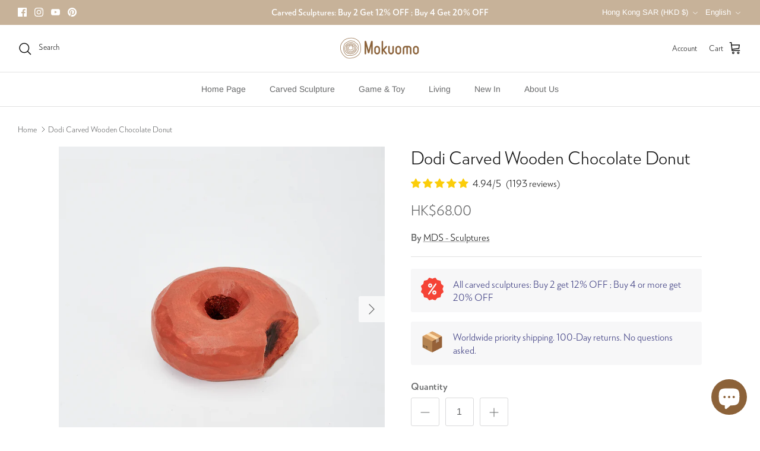

--- FILE ---
content_type: text/html; charset=utf-8
request_url: https://www.mokuomo.com/products/dodi-carved-wooden-chocolate-donut
body_size: 60367
content:
<!DOCTYPE html><html lang="en" dir="ltr">
<head>
  <!-- Symmetry 6.0.3 -->

  <title>
    Dodi Carved Wooden Chocolate Donut &ndash; Mokuomo
  </title>

  <meta charset="utf-8" />
<meta name="viewport" content="width=device-width,initial-scale=1.0" />
<meta http-equiv="X-UA-Compatible" content="IE=edge">

<link rel="preconnect" href="https://cdn.shopify.com" crossorigin>
<link rel="dns-prefetch" href="https://fonts.shopify.com" crossorigin>
<link rel="dns-prefetch" href="https://monorail-edge.shopifysvc.com"><link rel="preload" as="font" href="//www.mokuomo.com/cdn/fonts/arimo/arimo_n4.a7efb558ca22d2002248bbe6f302a98edee38e35.woff2" type="font/woff2" crossorigin><link rel="preload" as="font" href="//www.mokuomo.com/cdn/fonts/arimo/arimo_n4.a7efb558ca22d2002248bbe6f302a98edee38e35.woff2" type="font/woff2" crossorigin><link rel="preload" as="font" href="//www.mokuomo.com/cdn/fonts/arimo/arimo_n4.a7efb558ca22d2002248bbe6f302a98edee38e35.woff2" type="font/woff2" crossorigin><link rel="preload" as="font" href="//www.mokuomo.com/cdn/fonts/arimo/arimo_n7.1d2d0638e6a1228d86beb0e10006e3280ccb2d04.woff2" type="font/woff2" crossorigin><link rel="preload" href="//www.mokuomo.com/cdn/shop/t/10/assets/vendor.min.js?v=11589511144441591071680677875" as="script">
<link rel="preload" href="//www.mokuomo.com/cdn/shop/t/10/assets/theme.js?v=180989697572996477861684757750" as="script"><link rel="canonical" href="https://www.mokuomo.com/products/dodi-carved-wooden-chocolate-donut" /><link rel="icon" href="//www.mokuomo.com/cdn/shop/files/image.png?crop=center&height=48&v=1680034321&width=48" type="image/png"><meta name="description" content="Handcrafted with Natural Wood Handcrafted Cute, unique and adorable Wonderful gift for kids and loved ones Amazing table decoration">

<!-- Google tag (gtag.js) -->
<script async src="https://www.googletagmanager.com/gtag/js?id=AW-429514146"></script>
<script>
  window.dataLayer = window.dataLayer || [];
  function gtag(){dataLayer.push(arguments);}
  gtag('js', new Date());

  gtag('config', 'AW-429514146');
</script>

<!-- Event snippet for Begin Checkout conversion page -->
<script>
window.addEventListener('load', function(event){
  document.querySelectorAll('a[href*="/checkout"]').forEach(function(e){
    e.addEventListener('click', function()
    {
      gtag('event', 'conversion', {'send_to': 'AW-429514146/rvRICOm3u7oYEKK758wB'});
    });
  });
});
</script>

<!-- Event snippet for Add to Cart conversion page -->
<script>
window.addEventListener('load', function(event){
  document.querySelectorAll('button[class="button button--large"]').forEach(function(e){
    e.addEventListener('click', function()
    {
      gtag('event', 'conversion', {'send_to': 'AW-429514146/EwkQCOa3u7oYEKK758wB'});
    });
  });
});
</script>

<!-- Event snippet for Phone Number conversion page -->
<script>
window.addEventListener('load', function(event){
  document.querySelectorAll('a[href*="tel:"]').forEach(function(e){
    e.addEventListener('click', function()
    {
      gtag('event', 'conversion', {'send_to': 'AW-429514146/FsVpCPi6u7oYEKK758wB'});
    });
  });
});
</script>

<!-- Event snippet for WhatsApp conversion page -->
<script>
window.addEventListener('load', function(event){
  document.querySelectorAll('a[href*="wa.me"]').forEach(function(e){
    e.addEventListener('click', function()
    {
      gtag('event', 'conversion', {'send_to': 'AW-429514146/JqiyCO-3u7oYEKK758wB'});
    });
  });
});
</script>

<!-- Event snippet for FB Messenger conversion page -->
<script>
window.addEventListener('load', function(event){
  document.querySelectorAll('a[href*="m.me/mokuomo"]').forEach(function(e){
    e.addEventListener('click', function()
    {
      gtag('event', 'conversion', {'send_to': 'AW-429514146/R0KDCOy3u7oYEKK758wB'});
    });
  });
});
</script>

<!-- Event snippet for Subscribe conversion page -->
<script>
window.addEventListener('load', function(event){
  document.querySelectorAll('button[class="btn btn--secondary signup-form__button"]').forEach(function(e){
    e.addEventListener('click', function(){
      var email = document.querySelector('input[class="signup-form__email"]').value;
      var mailformat = /^\w+([\.-]?\w+)@\w+([\.-]?\w+)(\.\w{2,3})+$/;
      
      if(email!="" && email.match(mailformat)){
        gtag('event', 'conversion', {'send_to': 'AW-429514146/uabvCJnh5rsYEKK758wB'});
      }
    });
  });
});
</script><style>
    @font-face {
  font-family: Arimo;
  font-weight: 400;
  font-style: normal;
  font-display: swap;
  src: url("//www.mokuomo.com/cdn/fonts/arimo/arimo_n4.a7efb558ca22d2002248bbe6f302a98edee38e35.woff2") format("woff2"),
       url("//www.mokuomo.com/cdn/fonts/arimo/arimo_n4.0da809f7d1d5ede2a73be7094ac00741efdb6387.woff") format("woff");
}

    @font-face {
  font-family: Arimo;
  font-weight: 700;
  font-style: normal;
  font-display: swap;
  src: url("//www.mokuomo.com/cdn/fonts/arimo/arimo_n7.1d2d0638e6a1228d86beb0e10006e3280ccb2d04.woff2") format("woff2"),
       url("//www.mokuomo.com/cdn/fonts/arimo/arimo_n7.f4b9139e8eac4a17b38b8707044c20f54c3be479.woff") format("woff");
}

    @font-face {
  font-family: Arimo;
  font-weight: 500;
  font-style: normal;
  font-display: swap;
  src: url("//www.mokuomo.com/cdn/fonts/arimo/arimo_n5.a6cc016de05b75be63cb193704728ed8065f04bb.woff2") format("woff2"),
       url("//www.mokuomo.com/cdn/fonts/arimo/arimo_n5.e0d510a292c8c9059b1fcf519004ca9d3a6015a2.woff") format("woff");
}

    @font-face {
  font-family: Arimo;
  font-weight: 400;
  font-style: italic;
  font-display: swap;
  src: url("//www.mokuomo.com/cdn/fonts/arimo/arimo_i4.438ddb21a1b98c7230698d70dc1a21df235701b2.woff2") format("woff2"),
       url("//www.mokuomo.com/cdn/fonts/arimo/arimo_i4.0e1908a0dc1ec32fabb5a03a0c9ee2083f82e3d7.woff") format("woff");
}

    @font-face {
  font-family: Arimo;
  font-weight: 700;
  font-style: italic;
  font-display: swap;
  src: url("//www.mokuomo.com/cdn/fonts/arimo/arimo_i7.b9f09537c29041ec8d51f8cdb7c9b8e4f1f82cb1.woff2") format("woff2"),
       url("//www.mokuomo.com/cdn/fonts/arimo/arimo_i7.ec659fc855f754fd0b1bd052e606bba1058f73da.woff") format("woff");
}

    @font-face {
  font-family: Arimo;
  font-weight: 400;
  font-style: normal;
  font-display: swap;
  src: url("//www.mokuomo.com/cdn/fonts/arimo/arimo_n4.a7efb558ca22d2002248bbe6f302a98edee38e35.woff2") format("woff2"),
       url("//www.mokuomo.com/cdn/fonts/arimo/arimo_n4.0da809f7d1d5ede2a73be7094ac00741efdb6387.woff") format("woff");
}

    @font-face {
  font-family: Arimo;
  font-weight: 700;
  font-style: normal;
  font-display: swap;
  src: url("//www.mokuomo.com/cdn/fonts/arimo/arimo_n7.1d2d0638e6a1228d86beb0e10006e3280ccb2d04.woff2") format("woff2"),
       url("//www.mokuomo.com/cdn/fonts/arimo/arimo_n7.f4b9139e8eac4a17b38b8707044c20f54c3be479.woff") format("woff");
}

    @font-face {
  font-family: Arimo;
  font-weight: 400;
  font-style: normal;
  font-display: swap;
  src: url("//www.mokuomo.com/cdn/fonts/arimo/arimo_n4.a7efb558ca22d2002248bbe6f302a98edee38e35.woff2") format("woff2"),
       url("//www.mokuomo.com/cdn/fonts/arimo/arimo_n4.0da809f7d1d5ede2a73be7094ac00741efdb6387.woff") format("woff");
}

    @font-face {
  font-family: Arimo;
  font-weight: 600;
  font-style: normal;
  font-display: swap;
  src: url("//www.mokuomo.com/cdn/fonts/arimo/arimo_n6.9c18b0befd86597f319b7d7f925727d04c262b32.woff2") format("woff2"),
       url("//www.mokuomo.com/cdn/fonts/arimo/arimo_n6.422bf6679b81a8bfb1b25d19299a53688390c2b9.woff") format("woff");
}

  </style>

  <meta property="og:site_name" content="Mokuomo">
<meta property="og:url" content="https://www.mokuomo.com/products/dodi-carved-wooden-chocolate-donut">
<meta property="og:title" content="Dodi Carved Wooden Chocolate Donut">
<meta property="og:type" content="product">
<meta property="og:description" content="Handcrafted with Natural Wood Handcrafted Cute, unique and adorable Wonderful gift for kids and loved ones Amazing table decoration"><meta property="og:image" content="http://www.mokuomo.com/cdn/shop/files/77_1200x1200.jpg?v=1710922114">
  <meta property="og:image:secure_url" content="https://www.mokuomo.com/cdn/shop/files/77_1200x1200.jpg?v=1710922114">
  <meta property="og:image:width" content="2911">
  <meta property="og:image:height" content="2911"><meta property="og:price:amount" content="68.00">
  <meta property="og:price:currency" content="HKD"><meta name="twitter:card" content="summary_large_image">
<meta name="twitter:title" content="Dodi Carved Wooden Chocolate Donut">
<meta name="twitter:description" content="Handcrafted with Natural Wood Handcrafted Cute, unique and adorable Wonderful gift for kids and loved ones Amazing table decoration">


  <link href="//www.mokuomo.com/cdn/shop/t/10/assets/styles.css?v=79548337596015470011759332909" rel="stylesheet" type="text/css" media="all" />
<script>
    window.theme = window.theme || {};
    theme.money_format_with_product_code_preference = "HK${{amount}}";
    theme.money_format_with_cart_code_preference = "HK${{amount}}";
    theme.money_format = "${{amount}}";
    theme.strings = {
      previous: "Previous",
      next: "Next",
      addressError: "Error looking up that address",
      addressNoResults: "No results for that address",
      addressQueryLimit: "You have exceeded the Google API usage limit. Consider upgrading to a \u003ca href=\"https:\/\/developers.google.com\/maps\/premium\/usage-limits\"\u003ePremium Plan\u003c\/a\u003e.",
      authError: "There was a problem authenticating your Google Maps API Key.",
      icon_labels_left: "Left",
      icon_labels_right: "Right",
      icon_labels_down: "Down",
      icon_labels_close: "Close",
      icon_labels_plus: "Plus",
      imageSlider: "Image slider",
      cart_terms_confirmation: "You must agree to the terms and conditions before continuing.",
      cart_general_quantity_too_high: "You can only have [QUANTITY] in your cart",
      products_listing_from: "From",
      layout_live_search_see_all: "See all results",
      products_product_add_to_cart: "Add to Cart",
      products_variant_no_stock: "Sold out",
      products_variant_non_existent: "Unavailable",
      products_product_pick_a: "Pick a",
      general_navigation_menu_toggle_aria_label: "Toggle menu",
      general_accessibility_labels_close: "Close",
      products_product_added_to_cart: "Added to cart",
      general_quick_search_pages: "Pages",
      general_quick_search_no_results: "Sorry, we couldn\u0026#39;t find any results",
      collections_general_see_all_subcollections: "See all..."
    };
    theme.routes = {
      cart_url: '/cart',
      cart_add_url: '/cart/add.js',
      cart_update_url: '/cart/update.js',
      predictive_search_url: '/search/suggest'
    };
    theme.settings = {
      cart_type: "drawer",
      after_add_to_cart: "drawer",
      quickbuy_style: "button",
      avoid_orphans: true
    };
    document.documentElement.classList.add('js');
  </script>

  <script src="//www.mokuomo.com/cdn/shop/t/10/assets/vendor.min.js?v=11589511144441591071680677875" defer="defer"></script>
  <script src="//www.mokuomo.com/cdn/shop/t/10/assets/theme.js?v=180989697572996477861684757750" defer="defer"></script>
  












<script>window.performance && window.performance.mark && window.performance.mark('shopify.content_for_header.start');</script><meta name="google-site-verification" content="K1v6PSS7WKUpvFxq1vUjRdKQdLcYZOgKbYw8l5Atd6M">
<meta name="facebook-domain-verification" content="ywzy5fe6lt6387kykfpoujwpkb374e">
<meta id="shopify-digital-wallet" name="shopify-digital-wallet" content="/73808347449/digital_wallets/dialog">
<meta name="shopify-checkout-api-token" content="2fbeb43fcde7c3f5659b94cecf9f9f03">
<meta id="in-context-paypal-metadata" data-shop-id="73808347449" data-venmo-supported="false" data-environment="production" data-locale="en_US" data-paypal-v4="true" data-currency="HKD">
<link rel="alternate" hreflang="x-default" href="https://www.mokuomo.com/products/dodi-carved-wooden-chocolate-donut">
<link rel="alternate" hreflang="en" href="https://www.mokuomo.com/products/dodi-carved-wooden-chocolate-donut">
<link rel="alternate" hreflang="zh-Hant" href="https://www.mokuomo.com/zh/products/dodi-carved-wooden-chocolate-donut">
<link rel="alternate" hreflang="zh-Hant-AD" href="https://www.mokuomo.com/zh/products/dodi-carved-wooden-chocolate-donut">
<link rel="alternate" hreflang="zh-Hant-AE" href="https://www.mokuomo.com/zh/products/dodi-carved-wooden-chocolate-donut">
<link rel="alternate" hreflang="zh-Hant-AL" href="https://www.mokuomo.com/zh/products/dodi-carved-wooden-chocolate-donut">
<link rel="alternate" hreflang="zh-Hant-AM" href="https://www.mokuomo.com/zh/products/dodi-carved-wooden-chocolate-donut">
<link rel="alternate" hreflang="zh-Hant-AR" href="https://www.mokuomo.com/zh/products/dodi-carved-wooden-chocolate-donut">
<link rel="alternate" hreflang="zh-Hant-AT" href="https://www.mokuomo.com/zh/products/dodi-carved-wooden-chocolate-donut">
<link rel="alternate" hreflang="zh-Hant-AU" href="https://www.mokuomo.com/zh/products/dodi-carved-wooden-chocolate-donut">
<link rel="alternate" hreflang="zh-Hant-AX" href="https://www.mokuomo.com/zh/products/dodi-carved-wooden-chocolate-donut">
<link rel="alternate" hreflang="zh-Hant-BA" href="https://www.mokuomo.com/zh/products/dodi-carved-wooden-chocolate-donut">
<link rel="alternate" hreflang="zh-Hant-BD" href="https://www.mokuomo.com/zh/products/dodi-carved-wooden-chocolate-donut">
<link rel="alternate" hreflang="zh-Hant-BE" href="https://www.mokuomo.com/zh/products/dodi-carved-wooden-chocolate-donut">
<link rel="alternate" hreflang="zh-Hant-BG" href="https://www.mokuomo.com/zh/products/dodi-carved-wooden-chocolate-donut">
<link rel="alternate" hreflang="zh-Hant-BH" href="https://www.mokuomo.com/zh/products/dodi-carved-wooden-chocolate-donut">
<link rel="alternate" hreflang="zh-Hant-BM" href="https://www.mokuomo.com/zh/products/dodi-carved-wooden-chocolate-donut">
<link rel="alternate" hreflang="zh-Hant-BR" href="https://www.mokuomo.com/zh/products/dodi-carved-wooden-chocolate-donut">
<link rel="alternate" hreflang="zh-Hant-BY" href="https://www.mokuomo.com/zh/products/dodi-carved-wooden-chocolate-donut">
<link rel="alternate" hreflang="zh-Hant-CA" href="https://www.mokuomo.com/zh/products/dodi-carved-wooden-chocolate-donut">
<link rel="alternate" hreflang="zh-Hant-CH" href="https://www.mokuomo.com/zh/products/dodi-carved-wooden-chocolate-donut">
<link rel="alternate" hreflang="zh-Hant-CL" href="https://www.mokuomo.com/zh/products/dodi-carved-wooden-chocolate-donut">
<link rel="alternate" hreflang="zh-Hant-CN" href="https://www.mokuomo.com/zh/products/dodi-carved-wooden-chocolate-donut">
<link rel="alternate" hreflang="zh-Hant-CO" href="https://www.mokuomo.com/zh/products/dodi-carved-wooden-chocolate-donut">
<link rel="alternate" hreflang="zh-Hant-CR" href="https://www.mokuomo.com/zh/products/dodi-carved-wooden-chocolate-donut">
<link rel="alternate" hreflang="zh-Hant-CY" href="https://www.mokuomo.com/zh/products/dodi-carved-wooden-chocolate-donut">
<link rel="alternate" hreflang="zh-Hant-CZ" href="https://www.mokuomo.com/zh/products/dodi-carved-wooden-chocolate-donut">
<link rel="alternate" hreflang="zh-Hant-DE" href="https://www.mokuomo.com/zh/products/dodi-carved-wooden-chocolate-donut">
<link rel="alternate" hreflang="zh-Hant-DK" href="https://www.mokuomo.com/zh/products/dodi-carved-wooden-chocolate-donut">
<link rel="alternate" hreflang="zh-Hant-EC" href="https://www.mokuomo.com/zh/products/dodi-carved-wooden-chocolate-donut">
<link rel="alternate" hreflang="zh-Hant-EE" href="https://www.mokuomo.com/zh/products/dodi-carved-wooden-chocolate-donut">
<link rel="alternate" hreflang="zh-Hant-EG" href="https://www.mokuomo.com/zh/products/dodi-carved-wooden-chocolate-donut">
<link rel="alternate" hreflang="zh-Hant-ES" href="https://www.mokuomo.com/zh/products/dodi-carved-wooden-chocolate-donut">
<link rel="alternate" hreflang="zh-Hant-FI" href="https://www.mokuomo.com/zh/products/dodi-carved-wooden-chocolate-donut">
<link rel="alternate" hreflang="zh-Hant-FO" href="https://www.mokuomo.com/zh/products/dodi-carved-wooden-chocolate-donut">
<link rel="alternate" hreflang="zh-Hant-FR" href="https://www.mokuomo.com/zh/products/dodi-carved-wooden-chocolate-donut">
<link rel="alternate" hreflang="zh-Hant-GB" href="https://www.mokuomo.com/zh/products/dodi-carved-wooden-chocolate-donut">
<link rel="alternate" hreflang="zh-Hant-GE" href="https://www.mokuomo.com/zh/products/dodi-carved-wooden-chocolate-donut">
<link rel="alternate" hreflang="zh-Hant-GG" href="https://www.mokuomo.com/zh/products/dodi-carved-wooden-chocolate-donut">
<link rel="alternate" hreflang="zh-Hant-GI" href="https://www.mokuomo.com/zh/products/dodi-carved-wooden-chocolate-donut">
<link rel="alternate" hreflang="zh-Hant-GL" href="https://www.mokuomo.com/zh/products/dodi-carved-wooden-chocolate-donut">
<link rel="alternate" hreflang="zh-Hant-GP" href="https://www.mokuomo.com/zh/products/dodi-carved-wooden-chocolate-donut">
<link rel="alternate" hreflang="zh-Hant-GR" href="https://www.mokuomo.com/zh/products/dodi-carved-wooden-chocolate-donut">
<link rel="alternate" hreflang="zh-Hant-HK" href="https://www.mokuomo.com/zh/products/dodi-carved-wooden-chocolate-donut">
<link rel="alternate" hreflang="zh-Hant-HR" href="https://www.mokuomo.com/zh/products/dodi-carved-wooden-chocolate-donut">
<link rel="alternate" hreflang="zh-Hant-HU" href="https://www.mokuomo.com/zh/products/dodi-carved-wooden-chocolate-donut">
<link rel="alternate" hreflang="zh-Hant-ID" href="https://www.mokuomo.com/zh/products/dodi-carved-wooden-chocolate-donut">
<link rel="alternate" hreflang="zh-Hant-IE" href="https://www.mokuomo.com/zh/products/dodi-carved-wooden-chocolate-donut">
<link rel="alternate" hreflang="zh-Hant-IL" href="https://www.mokuomo.com/zh/products/dodi-carved-wooden-chocolate-donut">
<link rel="alternate" hreflang="zh-Hant-IM" href="https://www.mokuomo.com/zh/products/dodi-carved-wooden-chocolate-donut">
<link rel="alternate" hreflang="zh-Hant-IN" href="https://www.mokuomo.com/zh/products/dodi-carved-wooden-chocolate-donut">
<link rel="alternate" hreflang="zh-Hant-IS" href="https://www.mokuomo.com/zh/products/dodi-carved-wooden-chocolate-donut">
<link rel="alternate" hreflang="zh-Hant-IT" href="https://www.mokuomo.com/zh/products/dodi-carved-wooden-chocolate-donut">
<link rel="alternate" hreflang="zh-Hant-JE" href="https://www.mokuomo.com/zh/products/dodi-carved-wooden-chocolate-donut">
<link rel="alternate" hreflang="zh-Hant-JP" href="https://www.mokuomo.com/zh/products/dodi-carved-wooden-chocolate-donut">
<link rel="alternate" hreflang="zh-Hant-KH" href="https://www.mokuomo.com/zh/products/dodi-carved-wooden-chocolate-donut">
<link rel="alternate" hreflang="zh-Hant-KR" href="https://www.mokuomo.com/zh/products/dodi-carved-wooden-chocolate-donut">
<link rel="alternate" hreflang="zh-Hant-KW" href="https://www.mokuomo.com/zh/products/dodi-carved-wooden-chocolate-donut">
<link rel="alternate" hreflang="zh-Hant-KZ" href="https://www.mokuomo.com/zh/products/dodi-carved-wooden-chocolate-donut">
<link rel="alternate" hreflang="zh-Hant-LI" href="https://www.mokuomo.com/zh/products/dodi-carved-wooden-chocolate-donut">
<link rel="alternate" hreflang="zh-Hant-LT" href="https://www.mokuomo.com/zh/products/dodi-carved-wooden-chocolate-donut">
<link rel="alternate" hreflang="zh-Hant-LU" href="https://www.mokuomo.com/zh/products/dodi-carved-wooden-chocolate-donut">
<link rel="alternate" hreflang="zh-Hant-LV" href="https://www.mokuomo.com/zh/products/dodi-carved-wooden-chocolate-donut">
<link rel="alternate" hreflang="zh-Hant-MA" href="https://www.mokuomo.com/zh/products/dodi-carved-wooden-chocolate-donut">
<link rel="alternate" hreflang="zh-Hant-MC" href="https://www.mokuomo.com/zh/products/dodi-carved-wooden-chocolate-donut">
<link rel="alternate" hreflang="zh-Hant-MD" href="https://www.mokuomo.com/zh/products/dodi-carved-wooden-chocolate-donut">
<link rel="alternate" hreflang="zh-Hant-ME" href="https://www.mokuomo.com/zh/products/dodi-carved-wooden-chocolate-donut">
<link rel="alternate" hreflang="zh-Hant-MK" href="https://www.mokuomo.com/zh/products/dodi-carved-wooden-chocolate-donut">
<link rel="alternate" hreflang="zh-Hant-MM" href="https://www.mokuomo.com/zh/products/dodi-carved-wooden-chocolate-donut">
<link rel="alternate" hreflang="zh-Hant-MO" href="https://www.mokuomo.com/zh/products/dodi-carved-wooden-chocolate-donut">
<link rel="alternate" hreflang="zh-Hant-MT" href="https://www.mokuomo.com/zh/products/dodi-carved-wooden-chocolate-donut">
<link rel="alternate" hreflang="zh-Hant-MV" href="https://www.mokuomo.com/zh/products/dodi-carved-wooden-chocolate-donut">
<link rel="alternate" hreflang="zh-Hant-MX" href="https://www.mokuomo.com/zh/products/dodi-carved-wooden-chocolate-donut">
<link rel="alternate" hreflang="zh-Hant-MY" href="https://www.mokuomo.com/zh/products/dodi-carved-wooden-chocolate-donut">
<link rel="alternate" hreflang="zh-Hant-NL" href="https://www.mokuomo.com/zh/products/dodi-carved-wooden-chocolate-donut">
<link rel="alternate" hreflang="zh-Hant-NO" href="https://www.mokuomo.com/zh/products/dodi-carved-wooden-chocolate-donut">
<link rel="alternate" hreflang="zh-Hant-NZ" href="https://www.mokuomo.com/zh/products/dodi-carved-wooden-chocolate-donut">
<link rel="alternate" hreflang="zh-Hant-OM" href="https://www.mokuomo.com/zh/products/dodi-carved-wooden-chocolate-donut">
<link rel="alternate" hreflang="zh-Hant-PE" href="https://www.mokuomo.com/zh/products/dodi-carved-wooden-chocolate-donut">
<link rel="alternate" hreflang="zh-Hant-PH" href="https://www.mokuomo.com/zh/products/dodi-carved-wooden-chocolate-donut">
<link rel="alternate" hreflang="zh-Hant-PK" href="https://www.mokuomo.com/zh/products/dodi-carved-wooden-chocolate-donut">
<link rel="alternate" hreflang="zh-Hant-PL" href="https://www.mokuomo.com/zh/products/dodi-carved-wooden-chocolate-donut">
<link rel="alternate" hreflang="zh-Hant-PT" href="https://www.mokuomo.com/zh/products/dodi-carved-wooden-chocolate-donut">
<link rel="alternate" hreflang="zh-Hant-QA" href="https://www.mokuomo.com/zh/products/dodi-carved-wooden-chocolate-donut">
<link rel="alternate" hreflang="zh-Hant-RE" href="https://www.mokuomo.com/zh/products/dodi-carved-wooden-chocolate-donut">
<link rel="alternate" hreflang="zh-Hant-RO" href="https://www.mokuomo.com/zh/products/dodi-carved-wooden-chocolate-donut">
<link rel="alternate" hreflang="zh-Hant-RS" href="https://www.mokuomo.com/zh/products/dodi-carved-wooden-chocolate-donut">
<link rel="alternate" hreflang="zh-Hant-RU" href="https://www.mokuomo.com/zh/products/dodi-carved-wooden-chocolate-donut">
<link rel="alternate" hreflang="zh-Hant-SA" href="https://www.mokuomo.com/zh/products/dodi-carved-wooden-chocolate-donut">
<link rel="alternate" hreflang="zh-Hant-SE" href="https://www.mokuomo.com/zh/products/dodi-carved-wooden-chocolate-donut">
<link rel="alternate" hreflang="zh-Hant-SG" href="https://www.mokuomo.com/zh/products/dodi-carved-wooden-chocolate-donut">
<link rel="alternate" hreflang="zh-Hant-SI" href="https://www.mokuomo.com/zh/products/dodi-carved-wooden-chocolate-donut">
<link rel="alternate" hreflang="zh-Hant-SJ" href="https://www.mokuomo.com/zh/products/dodi-carved-wooden-chocolate-donut">
<link rel="alternate" hreflang="zh-Hant-SK" href="https://www.mokuomo.com/zh/products/dodi-carved-wooden-chocolate-donut">
<link rel="alternate" hreflang="zh-Hant-SM" href="https://www.mokuomo.com/zh/products/dodi-carved-wooden-chocolate-donut">
<link rel="alternate" hreflang="zh-Hant-TH" href="https://www.mokuomo.com/zh/products/dodi-carved-wooden-chocolate-donut">
<link rel="alternate" hreflang="zh-Hant-TR" href="https://www.mokuomo.com/zh/products/dodi-carved-wooden-chocolate-donut">
<link rel="alternate" hreflang="zh-Hant-TW" href="https://www.mokuomo.com/zh/products/dodi-carved-wooden-chocolate-donut">
<link rel="alternate" hreflang="zh-Hant-UA" href="https://www.mokuomo.com/zh/products/dodi-carved-wooden-chocolate-donut">
<link rel="alternate" hreflang="zh-Hant-US" href="https://www.mokuomo.com/zh/products/dodi-carved-wooden-chocolate-donut">
<link rel="alternate" hreflang="zh-Hant-UY" href="https://www.mokuomo.com/zh/products/dodi-carved-wooden-chocolate-donut">
<link rel="alternate" hreflang="zh-Hant-UZ" href="https://www.mokuomo.com/zh/products/dodi-carved-wooden-chocolate-donut">
<link rel="alternate" hreflang="zh-Hant-VA" href="https://www.mokuomo.com/zh/products/dodi-carved-wooden-chocolate-donut">
<link rel="alternate" hreflang="zh-Hant-VE" href="https://www.mokuomo.com/zh/products/dodi-carved-wooden-chocolate-donut">
<link rel="alternate" hreflang="zh-Hant-VG" href="https://www.mokuomo.com/zh/products/dodi-carved-wooden-chocolate-donut">
<link rel="alternate" hreflang="zh-Hant-VN" href="https://www.mokuomo.com/zh/products/dodi-carved-wooden-chocolate-donut">
<link rel="alternate" hreflang="zh-Hant-XK" href="https://www.mokuomo.com/zh/products/dodi-carved-wooden-chocolate-donut">
<link rel="alternate" hreflang="zh-Hant-YT" href="https://www.mokuomo.com/zh/products/dodi-carved-wooden-chocolate-donut">
<link rel="alternate" hreflang="zh-Hant-ZA" href="https://www.mokuomo.com/zh/products/dodi-carved-wooden-chocolate-donut">
<link rel="alternate" type="application/json+oembed" href="https://www.mokuomo.com/products/dodi-carved-wooden-chocolate-donut.oembed">
<script async="async" data-src="/checkouts/internal/preloads.js?locale=en-HK"></script>
<link rel="preconnect" href="https://shop.app" crossorigin="anonymous">
<script async="async" data-src="https://shop.app/checkouts/internal/preloads.js?locale=en-HK&shop_id=73808347449" crossorigin="anonymous"></script>
<script id="apple-pay-shop-capabilities" type="application/json">{"shopId":73808347449,"countryCode":"HK","currencyCode":"HKD","merchantCapabilities":["supports3DS"],"merchantId":"gid:\/\/shopify\/Shop\/73808347449","merchantName":"Mokuomo","requiredBillingContactFields":["postalAddress","email","phone"],"requiredShippingContactFields":["postalAddress","email","phone"],"shippingType":"shipping","supportedNetworks":["visa","masterCard","amex"],"total":{"type":"pending","label":"Mokuomo","amount":"1.00"},"shopifyPaymentsEnabled":true,"supportsSubscriptions":true}</script>
<script id="shopify-features" type="application/json">{"accessToken":"2fbeb43fcde7c3f5659b94cecf9f9f03","betas":["rich-media-storefront-analytics"],"domain":"www.mokuomo.com","predictiveSearch":true,"shopId":73808347449,"locale":"en"}</script>
<script>var Shopify = Shopify || {};
Shopify.shop = "mokuomo.myshopify.com";
Shopify.locale = "en";
Shopify.currency = {"active":"HKD","rate":"1.0"};
Shopify.country = "HK";
Shopify.theme = {"name":"Optimized \"Symmetry\" ","id":147490472249,"schema_name":"Symmetry","schema_version":"6.0.3","theme_store_id":568,"role":"main"};
Shopify.theme.handle = "null";
Shopify.theme.style = {"id":null,"handle":null};
Shopify.cdnHost = "www.mokuomo.com/cdn";
Shopify.routes = Shopify.routes || {};
Shopify.routes.root = "/";</script>
<script type="module">!function(o){(o.Shopify=o.Shopify||{}).modules=!0}(window);</script>
<script>!function(o){function n(){var o=[];function n(){o.push(Array.prototype.slice.apply(arguments))}return n.q=o,n}var t=o.Shopify=o.Shopify||{};t.loadFeatures=n(),t.autoloadFeatures=n()}(window);</script>
<script>
  window.ShopifyPay = window.ShopifyPay || {};
  window.ShopifyPay.apiHost = "shop.app\/pay";
  window.ShopifyPay.redirectState = null;
</script>
<script id="shop-js-analytics" type="application/json">{"pageType":"product"}</script>
<script defer="defer" async type="module" data-src="//www.mokuomo.com/cdn/shopifycloud/shop-js/modules/v2/client.init-shop-cart-sync_BApSsMSl.en.esm.js"></script>
<script defer="defer" async type="module" data-src="//www.mokuomo.com/cdn/shopifycloud/shop-js/modules/v2/chunk.common_CBoos6YZ.esm.js"></script>
<script type="module">
  await import("//www.mokuomo.com/cdn/shopifycloud/shop-js/modules/v2/client.init-shop-cart-sync_BApSsMSl.en.esm.js");
await import("//www.mokuomo.com/cdn/shopifycloud/shop-js/modules/v2/chunk.common_CBoos6YZ.esm.js");

  window.Shopify.SignInWithShop?.initShopCartSync?.({"fedCMEnabled":true,"windoidEnabled":true});

</script>
<script>
  window.Shopify = window.Shopify || {};
  if (!window.Shopify.featureAssets) window.Shopify.featureAssets = {};
  window.Shopify.featureAssets['shop-js'] = {"shop-cart-sync":["modules/v2/client.shop-cart-sync_DJczDl9f.en.esm.js","modules/v2/chunk.common_CBoos6YZ.esm.js"],"init-fed-cm":["modules/v2/client.init-fed-cm_BzwGC0Wi.en.esm.js","modules/v2/chunk.common_CBoos6YZ.esm.js"],"init-windoid":["modules/v2/client.init-windoid_BS26ThXS.en.esm.js","modules/v2/chunk.common_CBoos6YZ.esm.js"],"init-shop-email-lookup-coordinator":["modules/v2/client.init-shop-email-lookup-coordinator_DFwWcvrS.en.esm.js","modules/v2/chunk.common_CBoos6YZ.esm.js"],"shop-cash-offers":["modules/v2/client.shop-cash-offers_DthCPNIO.en.esm.js","modules/v2/chunk.common_CBoos6YZ.esm.js","modules/v2/chunk.modal_Bu1hFZFC.esm.js"],"shop-button":["modules/v2/client.shop-button_D_JX508o.en.esm.js","modules/v2/chunk.common_CBoos6YZ.esm.js"],"shop-toast-manager":["modules/v2/client.shop-toast-manager_tEhgP2F9.en.esm.js","modules/v2/chunk.common_CBoos6YZ.esm.js"],"avatar":["modules/v2/client.avatar_BTnouDA3.en.esm.js"],"pay-button":["modules/v2/client.pay-button_BuNmcIr_.en.esm.js","modules/v2/chunk.common_CBoos6YZ.esm.js"],"init-shop-cart-sync":["modules/v2/client.init-shop-cart-sync_BApSsMSl.en.esm.js","modules/v2/chunk.common_CBoos6YZ.esm.js"],"shop-login-button":["modules/v2/client.shop-login-button_DwLgFT0K.en.esm.js","modules/v2/chunk.common_CBoos6YZ.esm.js","modules/v2/chunk.modal_Bu1hFZFC.esm.js"],"init-customer-accounts-sign-up":["modules/v2/client.init-customer-accounts-sign-up_TlVCiykN.en.esm.js","modules/v2/client.shop-login-button_DwLgFT0K.en.esm.js","modules/v2/chunk.common_CBoos6YZ.esm.js","modules/v2/chunk.modal_Bu1hFZFC.esm.js"],"init-shop-for-new-customer-accounts":["modules/v2/client.init-shop-for-new-customer-accounts_DrjXSI53.en.esm.js","modules/v2/client.shop-login-button_DwLgFT0K.en.esm.js","modules/v2/chunk.common_CBoos6YZ.esm.js","modules/v2/chunk.modal_Bu1hFZFC.esm.js"],"init-customer-accounts":["modules/v2/client.init-customer-accounts_C0Oh2ljF.en.esm.js","modules/v2/client.shop-login-button_DwLgFT0K.en.esm.js","modules/v2/chunk.common_CBoos6YZ.esm.js","modules/v2/chunk.modal_Bu1hFZFC.esm.js"],"shop-follow-button":["modules/v2/client.shop-follow-button_C5D3XtBb.en.esm.js","modules/v2/chunk.common_CBoos6YZ.esm.js","modules/v2/chunk.modal_Bu1hFZFC.esm.js"],"checkout-modal":["modules/v2/client.checkout-modal_8TC_1FUY.en.esm.js","modules/v2/chunk.common_CBoos6YZ.esm.js","modules/v2/chunk.modal_Bu1hFZFC.esm.js"],"lead-capture":["modules/v2/client.lead-capture_D-pmUjp9.en.esm.js","modules/v2/chunk.common_CBoos6YZ.esm.js","modules/v2/chunk.modal_Bu1hFZFC.esm.js"],"shop-login":["modules/v2/client.shop-login_BmtnoEUo.en.esm.js","modules/v2/chunk.common_CBoos6YZ.esm.js","modules/v2/chunk.modal_Bu1hFZFC.esm.js"],"payment-terms":["modules/v2/client.payment-terms_BHOWV7U_.en.esm.js","modules/v2/chunk.common_CBoos6YZ.esm.js","modules/v2/chunk.modal_Bu1hFZFC.esm.js"]};
</script>
<script>(function() {
  var isLoaded = false;
  function asyncLoad() {
    if (isLoaded) return;
    isLoaded = true;
    var urls = ["https:\/\/chimpstatic.com\/mcjs-connected\/js\/users\/bc5d97eeeeecd4fcc5f84cd17\/28309d4927ae7a667a4d7e6ef.js?shop=mokuomo.myshopify.com"];
    for (var i = 0; i < urls.length; i++) {
      var s = document.createElement('script');
      s.type = 'text/javascript';
      s.async = true;
      s.src = urls[i];
      var x = document.getElementsByTagName('script')[0];
      x.parentNode.insertBefore(s, x);
    }
  };
  document.addEventListener('StartAsyncLoading',function(event){asyncLoad();});if(window.attachEvent) {
    window.attachEvent('onload', function(){});
  } else {
    window.addEventListener('load', function(){}, false);
  }
})();</script>
<script id="__st">var __st={"a":73808347449,"offset":28800,"reqid":"be851b36-bd46-48cd-ade7-8001f65a3777-1768931789","pageurl":"www.mokuomo.com\/products\/dodi-carved-wooden-chocolate-donut","u":"ebd4311093b6","p":"product","rtyp":"product","rid":9166647984441};</script>
<script>window.ShopifyPaypalV4VisibilityTracking = true;</script>
<script id="captcha-bootstrap">!function(){'use strict';const t='contact',e='account',n='new_comment',o=[[t,t],['blogs',n],['comments',n],[t,'customer']],c=[[e,'customer_login'],[e,'guest_login'],[e,'recover_customer_password'],[e,'create_customer']],r=t=>t.map((([t,e])=>`form[action*='/${t}']:not([data-nocaptcha='true']) input[name='form_type'][value='${e}']`)).join(','),a=t=>()=>t?[...document.querySelectorAll(t)].map((t=>t.form)):[];function s(){const t=[...o],e=r(t);return a(e)}const i='password',u='form_key',d=['recaptcha-v3-token','g-recaptcha-response','h-captcha-response',i],f=()=>{try{return window.sessionStorage}catch{return}},m='__shopify_v',_=t=>t.elements[u];function p(t,e,n=!1){try{const o=window.sessionStorage,c=JSON.parse(o.getItem(e)),{data:r}=function(t){const{data:e,action:n}=t;return t[m]||n?{data:e,action:n}:{data:t,action:n}}(c);for(const[e,n]of Object.entries(r))t.elements[e]&&(t.elements[e].value=n);n&&o.removeItem(e)}catch(o){console.error('form repopulation failed',{error:o})}}const l='form_type',E='cptcha';function T(t){t.dataset[E]=!0}const w=window,h=w.document,L='Shopify',v='ce_forms',y='captcha';let A=!1;((t,e)=>{const n=(g='f06e6c50-85a8-45c8-87d0-21a2b65856fe',I='https://cdn.shopify.com/shopifycloud/storefront-forms-hcaptcha/ce_storefront_forms_captcha_hcaptcha.v1.5.2.iife.js',D={infoText:'Protected by hCaptcha',privacyText:'Privacy',termsText:'Terms'},(t,e,n)=>{const o=w[L][v],c=o.bindForm;if(c)return c(t,g,e,D).then(n);var r;o.q.push([[t,g,e,D],n]),r=I,A||(h.body.append(Object.assign(h.createElement('script'),{id:'captcha-provider',async:!0,src:r})),A=!0)});var g,I,D;w[L]=w[L]||{},w[L][v]=w[L][v]||{},w[L][v].q=[],w[L][y]=w[L][y]||{},w[L][y].protect=function(t,e){n(t,void 0,e),T(t)},Object.freeze(w[L][y]),function(t,e,n,w,h,L){const[v,y,A,g]=function(t,e,n){const i=e?o:[],u=t?c:[],d=[...i,...u],f=r(d),m=r(i),_=r(d.filter((([t,e])=>n.includes(e))));return[a(f),a(m),a(_),s()]}(w,h,L),I=t=>{const e=t.target;return e instanceof HTMLFormElement?e:e&&e.form},D=t=>v().includes(t);t.addEventListener('submit',(t=>{const e=I(t);if(!e)return;const n=D(e)&&!e.dataset.hcaptchaBound&&!e.dataset.recaptchaBound,o=_(e),c=g().includes(e)&&(!o||!o.value);(n||c)&&t.preventDefault(),c&&!n&&(function(t){try{if(!f())return;!function(t){const e=f();if(!e)return;const n=_(t);if(!n)return;const o=n.value;o&&e.removeItem(o)}(t);const e=Array.from(Array(32),(()=>Math.random().toString(36)[2])).join('');!function(t,e){_(t)||t.append(Object.assign(document.createElement('input'),{type:'hidden',name:u})),t.elements[u].value=e}(t,e),function(t,e){const n=f();if(!n)return;const o=[...t.querySelectorAll(`input[type='${i}']`)].map((({name:t})=>t)),c=[...d,...o],r={};for(const[a,s]of new FormData(t).entries())c.includes(a)||(r[a]=s);n.setItem(e,JSON.stringify({[m]:1,action:t.action,data:r}))}(t,e)}catch(e){console.error('failed to persist form',e)}}(e),e.submit())}));const S=(t,e)=>{t&&!t.dataset[E]&&(n(t,e.some((e=>e===t))),T(t))};for(const o of['focusin','change'])t.addEventListener(o,(t=>{const e=I(t);D(e)&&S(e,y())}));const B=e.get('form_key'),M=e.get(l),P=B&&M;t.addEventListener('DOMContentLoaded',(()=>{const t=y();if(P)for(const e of t)e.elements[l].value===M&&p(e,B);[...new Set([...A(),...v().filter((t=>'true'===t.dataset.shopifyCaptcha))])].forEach((e=>S(e,t)))}))}(h,new URLSearchParams(w.location.search),n,t,e,['guest_login'])})(!0,!0)}();</script>
<script integrity="sha256-4kQ18oKyAcykRKYeNunJcIwy7WH5gtpwJnB7kiuLZ1E=" data-source-attribution="shopify.loadfeatures" defer="defer" data-src="//www.mokuomo.com/cdn/shopifycloud/storefront/assets/storefront/load_feature-a0a9edcb.js" crossorigin="anonymous"></script>
<script crossorigin="anonymous" defer="defer" data-src="//www.mokuomo.com/cdn/shopifycloud/storefront/assets/shopify_pay/storefront-65b4c6d7.js?v=20250812"></script>
<script data-source-attribution="shopify.dynamic_checkout.dynamic.init">var Shopify=Shopify||{};Shopify.PaymentButton=Shopify.PaymentButton||{isStorefrontPortableWallets:!0,init:function(){window.Shopify.PaymentButton.init=function(){};var t=document.createElement("script");t.data-src="https://www.mokuomo.com/cdn/shopifycloud/portable-wallets/latest/portable-wallets.en.js",t.type="module",document.head.appendChild(t)}};
</script>
<script data-source-attribution="shopify.dynamic_checkout.buyer_consent">
  function portableWalletsHideBuyerConsent(e){var t=document.getElementById("shopify-buyer-consent"),n=document.getElementById("shopify-subscription-policy-button");t&&n&&(t.classList.add("hidden"),t.setAttribute("aria-hidden","true"),n.removeEventListener("click",e))}function portableWalletsShowBuyerConsent(e){var t=document.getElementById("shopify-buyer-consent"),n=document.getElementById("shopify-subscription-policy-button");t&&n&&(t.classList.remove("hidden"),t.removeAttribute("aria-hidden"),n.addEventListener("click",e))}window.Shopify?.PaymentButton&&(window.Shopify.PaymentButton.hideBuyerConsent=portableWalletsHideBuyerConsent,window.Shopify.PaymentButton.showBuyerConsent=portableWalletsShowBuyerConsent);
</script>
<script data-source-attribution="shopify.dynamic_checkout.cart.bootstrap">document.addEventListener("DOMContentLoaded",(function(){function t(){return document.querySelector("shopify-accelerated-checkout-cart, shopify-accelerated-checkout")}if(t())Shopify.PaymentButton.init();else{new MutationObserver((function(e,n){t()&&(Shopify.PaymentButton.init(),n.disconnect())})).observe(document.body,{childList:!0,subtree:!0})}}));
</script>
<link id="shopify-accelerated-checkout-styles" rel="stylesheet" media="screen" href="https://www.mokuomo.com/cdn/shopifycloud/portable-wallets/latest/accelerated-checkout-backwards-compat.css" crossorigin="anonymous">
<style id="shopify-accelerated-checkout-cart">
        #shopify-buyer-consent {
  margin-top: 1em;
  display: inline-block;
  width: 100%;
}

#shopify-buyer-consent.hidden {
  display: none;
}

#shopify-subscription-policy-button {
  background: none;
  border: none;
  padding: 0;
  text-decoration: underline;
  font-size: inherit;
  cursor: pointer;
}

#shopify-subscription-policy-button::before {
  box-shadow: none;
}

      </style>
<script id="sections-script" data-sections="product-recommendations" defer="defer" src="//www.mokuomo.com/cdn/shop/t/10/compiled_assets/scripts.js?v=2180"></script>
<script>window.performance && window.performance.mark && window.performance.mark('shopify.content_for_header.end');</script>

<script src="//www.mokuomo.com/cdn/shop/t/10/assets/mokuomo.js?v=103442382625823746811684756894" defer="defer"></script>
<!-- BEGIN app block: shopify://apps/judge-me-reviews/blocks/judgeme_core/61ccd3b1-a9f2-4160-9fe9-4fec8413e5d8 --><!-- Start of Judge.me Core -->






<link rel="dns-prefetch" href="https://cdnwidget.judge.me">
<link rel="dns-prefetch" href="https://cdn.judge.me">
<link rel="dns-prefetch" href="https://cdn1.judge.me">
<link rel="dns-prefetch" href="https://api.judge.me">

<script data-cfasync='false' class='jdgm-settings-script'>window.jdgmSettings={"pagination":5,"disable_web_reviews":true,"badge_no_review_text":"No reviews","badge_n_reviews_text":"({{ n }})","hide_badge_preview_if_no_reviews":true,"badge_hide_text":false,"enforce_center_preview_badge":false,"widget_title":"Customer Reviews","widget_open_form_text":"Write a review","widget_close_form_text":"Cancel review","widget_refresh_page_text":"Refresh page","widget_summary_text":"Based on {{ number_of_reviews }} review/reviews","widget_no_review_text":"Be the first to write a review","widget_name_field_text":"Display name","widget_verified_name_field_text":"Verified Name (public)","widget_name_placeholder_text":"Display name","widget_required_field_error_text":"This field is required.","widget_email_field_text":"Email address","widget_verified_email_field_text":"Verified Email (private, can not be edited)","widget_email_placeholder_text":"Your email address","widget_email_field_error_text":"Please enter a valid email address.","widget_rating_field_text":"Rating","widget_review_title_field_text":"Review Title","widget_review_title_placeholder_text":"Give your review a title","widget_review_body_field_text":"Review content","widget_review_body_placeholder_text":"Start writing here...","widget_pictures_field_text":"Picture/Video (optional)","widget_submit_review_text":"Submit Review","widget_submit_verified_review_text":"Submit Verified Review","widget_submit_success_msg_with_auto_publish":"Thank you! Please refresh the page in a few moments to see your review. You can remove or edit your review by logging into \u003ca href='https://judge.me/login' target='_blank' rel='nofollow noopener'\u003eJudge.me\u003c/a\u003e","widget_submit_success_msg_no_auto_publish":"Thank you! Your review will be published as soon as it is approved by the shop admin. You can remove or edit your review by logging into \u003ca href='https://judge.me/login' target='_blank' rel='nofollow noopener'\u003eJudge.me\u003c/a\u003e","widget_show_default_reviews_out_of_total_text":"Showing {{ n_reviews_shown }} out of {{ n_reviews }} reviews.","widget_show_all_link_text":"Show all","widget_show_less_link_text":"Show less","widget_author_said_text":"{{ reviewer_name }} said:","widget_days_text":"{{ n }} days ago","widget_weeks_text":"{{ n }} week/weeks ago","widget_months_text":"{{ n }} month/months ago","widget_years_text":"{{ n }} year/years ago","widget_yesterday_text":"Yesterday","widget_today_text":"Today","widget_replied_text":"\u003e\u003e {{ shop_name }} replied:","widget_read_more_text":"Read more","widget_reviewer_name_as_initial":"","widget_rating_filter_color":"#fbcd0a","widget_rating_filter_see_all_text":"See all reviews","widget_sorting_most_recent_text":"Most Recent","widget_sorting_highest_rating_text":"Highest Rating","widget_sorting_lowest_rating_text":"Lowest Rating","widget_sorting_with_pictures_text":"Only Pictures","widget_sorting_most_helpful_text":"Most Helpful","widget_open_question_form_text":"Ask a question","widget_reviews_subtab_text":"Reviews","widget_questions_subtab_text":"Questions","widget_question_label_text":"Question","widget_answer_label_text":"Answer","widget_question_placeholder_text":"Write your question here","widget_submit_question_text":"Submit Question","widget_question_submit_success_text":"Thank you for your question! We will notify you once it gets answered.","verified_badge_text":"Verified","verified_badge_bg_color":"","verified_badge_text_color":"","verified_badge_placement":"left-of-reviewer-name","widget_review_max_height":"","widget_hide_border":false,"widget_social_share":false,"widget_thumb":false,"widget_review_location_show":false,"widget_location_format":"","all_reviews_include_out_of_store_products":true,"all_reviews_out_of_store_text":"(out of store)","all_reviews_pagination":100,"all_reviews_product_name_prefix_text":"about","enable_review_pictures":true,"enable_question_anwser":false,"widget_theme":"default","review_date_format":"dd/mm/yyyy","default_sort_method":"most-recent","widget_product_reviews_subtab_text":"Product Reviews","widget_shop_reviews_subtab_text":"Shop Reviews","widget_other_products_reviews_text":"Reviews for other products","widget_store_reviews_subtab_text":"Store reviews","widget_no_store_reviews_text":"This store hasn't received any reviews yet","widget_web_restriction_product_reviews_text":"This product hasn't received any reviews yet","widget_no_items_text":"No items found","widget_show_more_text":"Show more","widget_write_a_store_review_text":"Write a Store Review","widget_other_languages_heading":"Reviews in Other Languages","widget_translate_review_text":"Translate review to {{ language }}","widget_translating_review_text":"Translating...","widget_show_original_translation_text":"Show original ({{ language }})","widget_translate_review_failed_text":"Review couldn't be translated.","widget_translate_review_retry_text":"Retry","widget_translate_review_try_again_later_text":"Try again later","show_product_url_for_grouped_product":false,"widget_sorting_pictures_first_text":"Pictures First","show_pictures_on_all_rev_page_mobile":false,"show_pictures_on_all_rev_page_desktop":false,"floating_tab_hide_mobile_install_preference":false,"floating_tab_button_name":"★ Reviews","floating_tab_title":"Let customers speak for us","floating_tab_button_color":"","floating_tab_button_background_color":"","floating_tab_url":"","floating_tab_url_enabled":false,"floating_tab_tab_style":"text","all_reviews_text_badge_text":"{{ shop.metafields.judgeme.all_reviews_count }} reviews","all_reviews_text_badge_text_branded_style":"Customers rate us 5/5 based on 156 reviews.","is_all_reviews_text_badge_a_link":false,"show_stars_for_all_reviews_text_badge":true,"all_reviews_text_badge_url":"","all_reviews_text_style":"text","all_reviews_text_color_style":"custom","all_reviews_text_color":"#FBCD0A","all_reviews_text_show_jm_brand":true,"featured_carousel_show_header":true,"featured_carousel_title":"Reviews from Judge.me","testimonials_carousel_title":"Customers are saying","videos_carousel_title":"Real customer stories","cards_carousel_title":"Customers are saying","featured_carousel_count_text":"Based on {{ n }} reviews","featured_carousel_add_link_to_all_reviews_page":false,"featured_carousel_url":"","featured_carousel_show_images":true,"featured_carousel_autoslide_interval":5,"featured_carousel_arrows_on_the_sides":true,"featured_carousel_height":250,"featured_carousel_width":80,"featured_carousel_image_size":0,"featured_carousel_image_height":250,"featured_carousel_arrow_color":"#eeeeee","verified_count_badge_style":"branded","verified_count_badge_orientation":"horizontal","verified_count_badge_color_style":"judgeme_brand_color","verified_count_badge_color":"#108474","is_verified_count_badge_a_link":false,"verified_count_badge_url":"","verified_count_badge_show_jm_brand":true,"widget_rating_preset_default":5,"widget_first_sub_tab":"product-reviews","widget_show_histogram":true,"widget_histogram_use_custom_color":false,"widget_pagination_use_custom_color":false,"widget_star_use_custom_color":false,"widget_verified_badge_use_custom_color":false,"widget_write_review_use_custom_color":false,"picture_reminder_submit_button":"Upload Pictures","enable_review_videos":false,"mute_video_by_default":false,"widget_sorting_videos_first_text":"Videos First","widget_review_pending_text":"Pending","featured_carousel_items_for_large_screen":3,"social_share_options_order":"Facebook,Twitter","remove_microdata_snippet":true,"disable_json_ld":false,"enable_json_ld_products":false,"preview_badge_show_question_text":false,"preview_badge_no_question_text":"No questions","preview_badge_n_question_text":"{{ number_of_questions }} question/questions","qa_badge_show_icon":false,"qa_badge_position":"same-row","remove_judgeme_branding":false,"widget_add_search_bar":false,"widget_search_bar_placeholder":"Search","widget_sorting_verified_only_text":"Verified only","featured_carousel_theme":"vertical","featured_carousel_show_rating":true,"featured_carousel_show_title":true,"featured_carousel_show_body":true,"featured_carousel_show_date":true,"featured_carousel_show_reviewer":true,"featured_carousel_show_product":true,"featured_carousel_header_background_color":"#000000","featured_carousel_header_text_color":"#ffffff","featured_carousel_name_product_separator":"reviewed","featured_carousel_full_star_background":"#108474","featured_carousel_empty_star_background":"#dadada","featured_carousel_vertical_theme_background":"#f9fafb","featured_carousel_verified_badge_enable":true,"featured_carousel_verified_badge_color":"#108474","featured_carousel_border_style":"round","featured_carousel_review_line_length_limit":3,"featured_carousel_more_reviews_button_text":"Read more reviews","featured_carousel_view_product_button_text":"View product","all_reviews_page_load_reviews_on":"scroll","all_reviews_page_load_more_text":"Load More Reviews","disable_fb_tab_reviews":false,"enable_ajax_cdn_cache":false,"widget_advanced_speed_features":5,"widget_public_name_text":"displayed publicly like","default_reviewer_name":"John Smith","default_reviewer_name_has_non_latin":true,"widget_reviewer_anonymous":"Anonymous","medals_widget_title":"Judge.me Review Medals","medals_widget_background_color":"#FFFFFF","medals_widget_position":"footer_all_pages","medals_widget_border_color":"#f9fafb","medals_widget_verified_text_position":"left","medals_widget_use_monochromatic_version":true,"medals_widget_elements_color":"#000000","show_reviewer_avatar":true,"widget_invalid_yt_video_url_error_text":"Not a YouTube video URL","widget_max_length_field_error_text":"Please enter no more than {0} characters.","widget_show_country_flag":false,"widget_show_collected_via_shop_app":true,"widget_verified_by_shop_badge_style":"light","widget_verified_by_shop_text":"Verified by Shop","widget_show_photo_gallery":false,"widget_load_with_code_splitting":true,"widget_ugc_install_preference":false,"widget_ugc_title":"Made by us, Shared by you","widget_ugc_subtitle":"Tag us to see your picture featured in our page","widget_ugc_arrows_color":"#ffffff","widget_ugc_primary_button_text":"Buy Now","widget_ugc_primary_button_background_color":"#108474","widget_ugc_primary_button_text_color":"#ffffff","widget_ugc_primary_button_border_width":"0","widget_ugc_primary_button_border_style":"none","widget_ugc_primary_button_border_color":"#108474","widget_ugc_primary_button_border_radius":"25","widget_ugc_secondary_button_text":"Load More","widget_ugc_secondary_button_background_color":"#ffffff","widget_ugc_secondary_button_text_color":"#108474","widget_ugc_secondary_button_border_width":"2","widget_ugc_secondary_button_border_style":"solid","widget_ugc_secondary_button_border_color":"#108474","widget_ugc_secondary_button_border_radius":"25","widget_ugc_reviews_button_text":"View Reviews","widget_ugc_reviews_button_background_color":"#ffffff","widget_ugc_reviews_button_text_color":"#108474","widget_ugc_reviews_button_border_width":"2","widget_ugc_reviews_button_border_style":"solid","widget_ugc_reviews_button_border_color":"#108474","widget_ugc_reviews_button_border_radius":"25","widget_ugc_reviews_button_link_to":"judgeme-reviews-page","widget_ugc_show_post_date":true,"widget_ugc_max_width":"800","widget_rating_metafield_value_type":true,"widget_primary_color":"#FBCD0A","widget_enable_secondary_color":false,"widget_secondary_color":"#edf5f5","widget_summary_average_rating_text":"{{ average_rating }} out of 5","widget_media_grid_title":"Customer photos \u0026 videos","widget_media_grid_see_more_text":"See more","widget_round_style":false,"widget_show_product_medals":false,"widget_verified_by_judgeme_text":"Verified by Judge.me","widget_show_store_medals":true,"widget_verified_by_judgeme_text_in_store_medals":"Verified by Judge.me","widget_media_field_exceed_quantity_message":"Sorry, we can only accept {{ max_media }} for one review.","widget_media_field_exceed_limit_message":"{{ file_name }} is too large, please select a {{ media_type }} less than {{ size_limit }}MB.","widget_review_submitted_text":"Review Submitted!","widget_question_submitted_text":"Question Submitted!","widget_close_form_text_question":"Cancel","widget_write_your_answer_here_text":"Write your answer here","widget_enabled_branded_link":true,"widget_show_collected_by_judgeme":true,"widget_reviewer_name_color":"","widget_write_review_text_color":"","widget_write_review_bg_color":"","widget_collected_by_judgeme_text":"collected by Judge.me","widget_pagination_type":"standard","widget_load_more_text":"Load More","widget_load_more_color":"#108474","widget_full_review_text":"Full Review","widget_read_more_reviews_text":"Read More Reviews","widget_read_questions_text":"Read Questions","widget_questions_and_answers_text":"Questions \u0026 Answers","widget_verified_by_text":"Verified by","widget_verified_text":"Verified","widget_number_of_reviews_text":"{{ number_of_reviews }} reviews","widget_back_button_text":"Back","widget_next_button_text":"Next","widget_custom_forms_filter_button":"Filters","custom_forms_style":"horizontal","widget_show_review_information":false,"how_reviews_are_collected":"How reviews are collected?","widget_show_review_keywords":false,"widget_gdpr_statement":"How we use your data: We'll only contact you about the review you left, and only if necessary. By submitting your review, you agree to Judge.me's \u003ca href='https://judge.me/terms' target='_blank' rel='nofollow noopener'\u003eterms\u003c/a\u003e, \u003ca href='https://judge.me/privacy' target='_blank' rel='nofollow noopener'\u003eprivacy\u003c/a\u003e and \u003ca href='https://judge.me/content-policy' target='_blank' rel='nofollow noopener'\u003econtent\u003c/a\u003e policies.","widget_multilingual_sorting_enabled":false,"widget_translate_review_content_enabled":false,"widget_translate_review_content_method":"manual","popup_widget_review_selection":"automatically_with_pictures","popup_widget_round_border_style":true,"popup_widget_show_title":true,"popup_widget_show_body":true,"popup_widget_show_reviewer":false,"popup_widget_show_product":true,"popup_widget_show_pictures":true,"popup_widget_use_review_picture":true,"popup_widget_show_on_home_page":true,"popup_widget_show_on_product_page":true,"popup_widget_show_on_collection_page":true,"popup_widget_show_on_cart_page":true,"popup_widget_position":"bottom_left","popup_widget_first_review_delay":5,"popup_widget_duration":5,"popup_widget_interval":5,"popup_widget_review_count":5,"popup_widget_hide_on_mobile":true,"review_snippet_widget_round_border_style":true,"review_snippet_widget_card_color":"#FFFFFF","review_snippet_widget_slider_arrows_background_color":"#FFFFFF","review_snippet_widget_slider_arrows_color":"#000000","review_snippet_widget_star_color":"#108474","show_product_variant":false,"all_reviews_product_variant_label_text":"Variant: ","widget_show_verified_branding":true,"widget_ai_summary_title":"Customers say","widget_ai_summary_disclaimer":"AI-powered review summary based on recent customer reviews","widget_show_ai_summary":false,"widget_show_ai_summary_bg":false,"widget_show_review_title_input":true,"redirect_reviewers_invited_via_email":"external_form","request_store_review_after_product_review":false,"request_review_other_products_in_order":false,"review_form_color_scheme":"default","review_form_corner_style":"square","review_form_star_color":{},"review_form_text_color":"#333333","review_form_background_color":"#ffffff","review_form_field_background_color":"#fafafa","review_form_button_color":{},"review_form_button_text_color":"#ffffff","review_form_modal_overlay_color":"#000000","review_content_screen_title_text":"How would you rate this product?","review_content_introduction_text":"We would love it if you would share a bit about your experience.","store_review_form_title_text":"How would you rate this store?","store_review_form_introduction_text":"We would love it if you would share a bit about your experience.","show_review_guidance_text":true,"one_star_review_guidance_text":"Poor","five_star_review_guidance_text":"Great","customer_information_screen_title_text":"About you","customer_information_introduction_text":"Please tell us more about you.","custom_questions_screen_title_text":"Your experience in more detail","custom_questions_introduction_text":"Here are a few questions to help us understand more about your experience.","review_submitted_screen_title_text":"Thanks for your review!","review_submitted_screen_thank_you_text":"We are processing it and it will appear on the store soon.","review_submitted_screen_email_verification_text":"Please confirm your email by clicking the link we just sent you. This helps us keep reviews authentic.","review_submitted_request_store_review_text":"Would you like to share your experience of shopping with us?","review_submitted_review_other_products_text":"Would you like to review these products?","store_review_screen_title_text":"Would you like to share your experience of shopping with us?","store_review_introduction_text":"We value your feedback and use it to improve. Please share any thoughts or suggestions you have.","reviewer_media_screen_title_picture_text":"Share a picture","reviewer_media_introduction_picture_text":"Upload a photo to support your review.","reviewer_media_screen_title_video_text":"Share a video","reviewer_media_introduction_video_text":"Upload a video to support your review.","reviewer_media_screen_title_picture_or_video_text":"Share a picture or video","reviewer_media_introduction_picture_or_video_text":"Upload a photo or video to support your review.","reviewer_media_youtube_url_text":"Paste your Youtube URL here","advanced_settings_next_step_button_text":"Next","advanced_settings_close_review_button_text":"Close","modal_write_review_flow":false,"write_review_flow_required_text":"Required","write_review_flow_privacy_message_text":"We respect your privacy.","write_review_flow_anonymous_text":"Post review as anonymous","write_review_flow_visibility_text":"This won't be visible to other customers.","write_review_flow_multiple_selection_help_text":"Select as many as you like","write_review_flow_single_selection_help_text":"Select one option","write_review_flow_required_field_error_text":"This field is required","write_review_flow_invalid_email_error_text":"Please enter a valid email address","write_review_flow_max_length_error_text":"Max. {{ max_length }} characters.","write_review_flow_media_upload_text":"\u003cb\u003eClick to upload\u003c/b\u003e or drag and drop","write_review_flow_gdpr_statement":"We'll only contact you about your review if necessary. By submitting your review, you agree to our \u003ca href='https://judge.me/terms' target='_blank' rel='nofollow noopener'\u003eterms and conditions\u003c/a\u003e and \u003ca href='https://judge.me/privacy' target='_blank' rel='nofollow noopener'\u003eprivacy policy\u003c/a\u003e.","rating_only_reviews_enabled":false,"show_negative_reviews_help_screen":false,"new_review_flow_help_screen_rating_threshold":3,"negative_review_resolution_screen_title_text":"Tell us more","negative_review_resolution_text":"Your experience matters to us. If there were issues with your purchase, we're here to help. Feel free to reach out to us, we'd love the opportunity to make things right.","negative_review_resolution_button_text":"Contact us","negative_review_resolution_proceed_with_review_text":"Leave a review","negative_review_resolution_subject":"Issue with purchase from {{ shop_name }}.{{ order_name }}","preview_badge_collection_page_install_status":false,"widget_review_custom_css":".jdgm-histogram.jdgm-temp-hidden, h2.jdgm-rev-widg__title, .jdgm-rev__icon {\n  display: none !important; }\n","preview_badge_custom_css":"","preview_badge_stars_count":"5-stars","featured_carousel_custom_css":"","floating_tab_custom_css":"","all_reviews_widget_custom_css":"","medals_widget_custom_css":"","verified_badge_custom_css":"","all_reviews_text_custom_css":"","transparency_badges_collected_via_store_invite":false,"transparency_badges_from_another_provider":false,"transparency_badges_collected_from_store_visitor":false,"transparency_badges_collected_by_verified_review_provider":false,"transparency_badges_earned_reward":false,"transparency_badges_collected_via_store_invite_text":"Review collected via store invitation","transparency_badges_from_another_provider_text":"Review collected from another provider","transparency_badges_collected_from_store_visitor_text":"Review collected from a store visitor","transparency_badges_written_in_google_text":"Review written in Google","transparency_badges_written_in_etsy_text":"Review written in Etsy","transparency_badges_written_in_shop_app_text":"Review written in Shop App","transparency_badges_earned_reward_text":"Review earned a reward for future purchase","product_review_widget_per_page":10,"widget_store_review_label_text":"Review about the store","checkout_comment_extension_title_on_product_page":"Customer Comments","checkout_comment_extension_num_latest_comment_show":5,"checkout_comment_extension_format":"name_and_timestamp","checkout_comment_customer_name":"last_initial","checkout_comment_comment_notification":true,"preview_badge_collection_page_install_preference":false,"preview_badge_home_page_install_preference":false,"preview_badge_product_page_install_preference":false,"review_widget_install_preference":"","review_carousel_install_preference":false,"floating_reviews_tab_install_preference":"none","verified_reviews_count_badge_install_preference":false,"all_reviews_text_install_preference":false,"review_widget_best_location":false,"judgeme_medals_install_preference":false,"review_widget_revamp_enabled":false,"review_widget_qna_enabled":false,"review_widget_header_theme":"minimal","review_widget_widget_title_enabled":true,"review_widget_header_text_size":"medium","review_widget_header_text_weight":"regular","review_widget_average_rating_style":"compact","review_widget_bar_chart_enabled":true,"review_widget_bar_chart_type":"numbers","review_widget_bar_chart_style":"standard","review_widget_expanded_media_gallery_enabled":false,"review_widget_reviews_section_theme":"standard","review_widget_image_style":"thumbnails","review_widget_review_image_ratio":"square","review_widget_stars_size":"medium","review_widget_verified_badge":"standard_text","review_widget_review_title_text_size":"medium","review_widget_review_text_size":"medium","review_widget_review_text_length":"medium","review_widget_number_of_columns_desktop":3,"review_widget_carousel_transition_speed":5,"review_widget_custom_questions_answers_display":"always","review_widget_button_text_color":"#FFFFFF","review_widget_text_color":"#000000","review_widget_lighter_text_color":"#7B7B7B","review_widget_corner_styling":"soft","review_widget_review_word_singular":"review","review_widget_review_word_plural":"reviews","review_widget_voting_label":"Helpful?","review_widget_shop_reply_label":"Reply from {{ shop_name }}:","review_widget_filters_title":"Filters","qna_widget_question_word_singular":"Question","qna_widget_question_word_plural":"Questions","qna_widget_answer_reply_label":"Answer from {{ answerer_name }}:","qna_content_screen_title_text":"Ask a question about this product","qna_widget_question_required_field_error_text":"Please enter your question.","qna_widget_flow_gdpr_statement":"We'll only contact you about your question if necessary. By submitting your question, you agree to our \u003ca href='https://judge.me/terms' target='_blank' rel='nofollow noopener'\u003eterms and conditions\u003c/a\u003e and \u003ca href='https://judge.me/privacy' target='_blank' rel='nofollow noopener'\u003eprivacy policy\u003c/a\u003e.","qna_widget_question_submitted_text":"Thanks for your question!","qna_widget_close_form_text_question":"Close","qna_widget_question_submit_success_text":"We’ll notify you by email when your question is answered.","all_reviews_widget_v2025_enabled":false,"all_reviews_widget_v2025_header_theme":"default","all_reviews_widget_v2025_widget_title_enabled":true,"all_reviews_widget_v2025_header_text_size":"medium","all_reviews_widget_v2025_header_text_weight":"regular","all_reviews_widget_v2025_average_rating_style":"compact","all_reviews_widget_v2025_bar_chart_enabled":true,"all_reviews_widget_v2025_bar_chart_type":"numbers","all_reviews_widget_v2025_bar_chart_style":"standard","all_reviews_widget_v2025_expanded_media_gallery_enabled":false,"all_reviews_widget_v2025_show_store_medals":true,"all_reviews_widget_v2025_show_photo_gallery":true,"all_reviews_widget_v2025_show_review_keywords":false,"all_reviews_widget_v2025_show_ai_summary":false,"all_reviews_widget_v2025_show_ai_summary_bg":false,"all_reviews_widget_v2025_add_search_bar":false,"all_reviews_widget_v2025_default_sort_method":"most-recent","all_reviews_widget_v2025_reviews_per_page":10,"all_reviews_widget_v2025_reviews_section_theme":"default","all_reviews_widget_v2025_image_style":"thumbnails","all_reviews_widget_v2025_review_image_ratio":"square","all_reviews_widget_v2025_stars_size":"medium","all_reviews_widget_v2025_verified_badge":"bold_badge","all_reviews_widget_v2025_review_title_text_size":"medium","all_reviews_widget_v2025_review_text_size":"medium","all_reviews_widget_v2025_review_text_length":"medium","all_reviews_widget_v2025_number_of_columns_desktop":3,"all_reviews_widget_v2025_carousel_transition_speed":5,"all_reviews_widget_v2025_custom_questions_answers_display":"always","all_reviews_widget_v2025_show_product_variant":false,"all_reviews_widget_v2025_show_reviewer_avatar":true,"all_reviews_widget_v2025_reviewer_name_as_initial":"","all_reviews_widget_v2025_review_location_show":false,"all_reviews_widget_v2025_location_format":"","all_reviews_widget_v2025_show_country_flag":false,"all_reviews_widget_v2025_verified_by_shop_badge_style":"light","all_reviews_widget_v2025_social_share":false,"all_reviews_widget_v2025_social_share_options_order":"Facebook,Twitter,LinkedIn,Pinterest","all_reviews_widget_v2025_pagination_type":"standard","all_reviews_widget_v2025_button_text_color":"#FFFFFF","all_reviews_widget_v2025_text_color":"#000000","all_reviews_widget_v2025_lighter_text_color":"#7B7B7B","all_reviews_widget_v2025_corner_styling":"soft","all_reviews_widget_v2025_title":"Customer reviews","all_reviews_widget_v2025_ai_summary_title":"Customers say about this store","all_reviews_widget_v2025_no_review_text":"Be the first to write a review","platform":"shopify","branding_url":"https://app.judge.me/reviews","branding_text":"Powered by Judge.me","locale":"en","reply_name":"Mokuomo","widget_version":"3.0","footer":true,"autopublish":false,"review_dates":true,"enable_custom_form":false,"shop_use_review_site":false,"shop_locale":"en","enable_multi_locales_translations":true,"show_review_title_input":true,"review_verification_email_status":"always","can_be_branded":true,"reply_name_text":"Mokuomo"};</script> <style class='jdgm-settings-style'>.jdgm-xx{left:0}:root{--jdgm-primary-color: #FBCD0A;--jdgm-secondary-color: rgba(251,205,10,0.1);--jdgm-star-color: #FBCD0A;--jdgm-write-review-text-color: white;--jdgm-write-review-bg-color: #FBCD0A;--jdgm-paginate-color: #FBCD0A;--jdgm-border-radius: 0;--jdgm-reviewer-name-color: #FBCD0A}.jdgm-histogram__bar-content{background-color:#FBCD0A}.jdgm-rev[data-verified-buyer=true] .jdgm-rev__icon.jdgm-rev__icon:after,.jdgm-rev__buyer-badge.jdgm-rev__buyer-badge{color:white;background-color:#FBCD0A}.jdgm-review-widget--small .jdgm-gallery.jdgm-gallery .jdgm-gallery__thumbnail-link:nth-child(8) .jdgm-gallery__thumbnail-wrapper.jdgm-gallery__thumbnail-wrapper:before{content:"See more"}@media only screen and (min-width: 768px){.jdgm-gallery.jdgm-gallery .jdgm-gallery__thumbnail-link:nth-child(8) .jdgm-gallery__thumbnail-wrapper.jdgm-gallery__thumbnail-wrapper:before{content:"See more"}}.jdgm-widget .jdgm-write-rev-link{display:none}.jdgm-widget .jdgm-rev-widg[data-number-of-reviews='0']{display:none}.jdgm-prev-badge[data-average-rating='0.00']{display:none !important}.jdgm-author-all-initials{display:none !important}.jdgm-author-last-initial{display:none !important}.jdgm-rev-widg__title{visibility:hidden}.jdgm-rev-widg__summary-text{visibility:hidden}.jdgm-prev-badge__text{visibility:hidden}.jdgm-rev__prod-link-prefix:before{content:'about'}.jdgm-rev__variant-label:before{content:'Variant: '}.jdgm-rev__out-of-store-text:before{content:'(out of store)'}@media only screen and (min-width: 768px){.jdgm-rev__pics .jdgm-rev_all-rev-page-picture-separator,.jdgm-rev__pics .jdgm-rev__product-picture{display:none}}@media only screen and (max-width: 768px){.jdgm-rev__pics .jdgm-rev_all-rev-page-picture-separator,.jdgm-rev__pics .jdgm-rev__product-picture{display:none}}.jdgm-preview-badge[data-template="product"]{display:none !important}.jdgm-preview-badge[data-template="collection"]{display:none !important}.jdgm-preview-badge[data-template="index"]{display:none !important}.jdgm-review-widget[data-from-snippet="true"]{display:none !important}.jdgm-verified-count-badget[data-from-snippet="true"]{display:none !important}.jdgm-carousel-wrapper[data-from-snippet="true"]{display:none !important}.jdgm-all-reviews-text[data-from-snippet="true"]{display:none !important}.jdgm-medals-section[data-from-snippet="true"]{display:none !important}.jdgm-ugc-media-wrapper[data-from-snippet="true"]{display:none !important}.jdgm-rev__transparency-badge[data-badge-type="review_collected_via_store_invitation"]{display:none !important}.jdgm-rev__transparency-badge[data-badge-type="review_collected_from_another_provider"]{display:none !important}.jdgm-rev__transparency-badge[data-badge-type="review_collected_from_store_visitor"]{display:none !important}.jdgm-rev__transparency-badge[data-badge-type="review_written_in_etsy"]{display:none !important}.jdgm-rev__transparency-badge[data-badge-type="review_written_in_google_business"]{display:none !important}.jdgm-rev__transparency-badge[data-badge-type="review_written_in_shop_app"]{display:none !important}.jdgm-rev__transparency-badge[data-badge-type="review_earned_for_future_purchase"]{display:none !important}.jdgm-review-snippet-widget .jdgm-rev-snippet-widget__cards-container .jdgm-rev-snippet-card{border-radius:8px;background:#fff}.jdgm-review-snippet-widget .jdgm-rev-snippet-widget__cards-container .jdgm-rev-snippet-card__rev-rating .jdgm-star{color:#108474}.jdgm-review-snippet-widget .jdgm-rev-snippet-widget__prev-btn,.jdgm-review-snippet-widget .jdgm-rev-snippet-widget__next-btn{border-radius:50%;background:#fff}.jdgm-review-snippet-widget .jdgm-rev-snippet-widget__prev-btn>svg,.jdgm-review-snippet-widget .jdgm-rev-snippet-widget__next-btn>svg{fill:#000}.jdgm-full-rev-modal.rev-snippet-widget .jm-mfp-container .jm-mfp-content,.jdgm-full-rev-modal.rev-snippet-widget .jm-mfp-container .jdgm-full-rev__icon,.jdgm-full-rev-modal.rev-snippet-widget .jm-mfp-container .jdgm-full-rev__pic-img,.jdgm-full-rev-modal.rev-snippet-widget .jm-mfp-container .jdgm-full-rev__reply{border-radius:8px}.jdgm-full-rev-modal.rev-snippet-widget .jm-mfp-container .jdgm-full-rev[data-verified-buyer="true"] .jdgm-full-rev__icon::after{border-radius:8px}.jdgm-full-rev-modal.rev-snippet-widget .jm-mfp-container .jdgm-full-rev .jdgm-rev__buyer-badge{border-radius:calc( 8px / 2 )}.jdgm-full-rev-modal.rev-snippet-widget .jm-mfp-container .jdgm-full-rev .jdgm-full-rev__replier::before{content:'Mokuomo'}.jdgm-full-rev-modal.rev-snippet-widget .jm-mfp-container .jdgm-full-rev .jdgm-full-rev__product-button{border-radius:calc( 8px * 6 )}
</style> <style class='jdgm-settings-style'>.jdgm-review-widget .jdgm-histogram.jdgm-temp-hidden,.jdgm-review-widget h2.jdgm-rev-widg__title,.jdgm-review-widget .jdgm-rev__icon{display:none !important}
</style>

  
  
  
  <style class='jdgm-miracle-styles'>
  @-webkit-keyframes jdgm-spin{0%{-webkit-transform:rotate(0deg);-ms-transform:rotate(0deg);transform:rotate(0deg)}100%{-webkit-transform:rotate(359deg);-ms-transform:rotate(359deg);transform:rotate(359deg)}}@keyframes jdgm-spin{0%{-webkit-transform:rotate(0deg);-ms-transform:rotate(0deg);transform:rotate(0deg)}100%{-webkit-transform:rotate(359deg);-ms-transform:rotate(359deg);transform:rotate(359deg)}}@font-face{font-family:'JudgemeStar';src:url("[data-uri]") format("woff");font-weight:normal;font-style:normal}.jdgm-star{font-family:'JudgemeStar';display:inline !important;text-decoration:none !important;padding:0 4px 0 0 !important;margin:0 !important;font-weight:bold;opacity:1;-webkit-font-smoothing:antialiased;-moz-osx-font-smoothing:grayscale}.jdgm-star:hover{opacity:1}.jdgm-star:last-of-type{padding:0 !important}.jdgm-star.jdgm--on:before{content:"\e000"}.jdgm-star.jdgm--off:before{content:"\e001"}.jdgm-star.jdgm--half:before{content:"\e002"}.jdgm-widget *{margin:0;line-height:1.4;-webkit-box-sizing:border-box;-moz-box-sizing:border-box;box-sizing:border-box;-webkit-overflow-scrolling:touch}.jdgm-hidden{display:none !important;visibility:hidden !important}.jdgm-temp-hidden{display:none}.jdgm-spinner{width:40px;height:40px;margin:auto;border-radius:50%;border-top:2px solid #eee;border-right:2px solid #eee;border-bottom:2px solid #eee;border-left:2px solid #ccc;-webkit-animation:jdgm-spin 0.8s infinite linear;animation:jdgm-spin 0.8s infinite linear}.jdgm-prev-badge{display:block !important}

</style>


  
  
   


<script data-cfasync='false' class='jdgm-script'>
!function(e){window.jdgm=window.jdgm||{},jdgm.CDN_HOST="https://cdnwidget.judge.me/",jdgm.CDN_HOST_ALT="https://cdn2.judge.me/cdn/widget_frontend/",jdgm.API_HOST="https://api.judge.me/",jdgm.CDN_BASE_URL="https://cdn.shopify.com/extensions/019bdc5f-e573-7972-84e3-34a1755edc22/judgeme-extensions-300/assets/",
jdgm.docReady=function(d){(e.attachEvent?"complete"===e.readyState:"loading"!==e.readyState)?
setTimeout(d,0):e.addEventListener("DOMContentLoaded",d)},jdgm.loadCSS=function(d,t,o,a){
!o&&jdgm.loadCSS.requestedUrls.indexOf(d)>=0||(jdgm.loadCSS.requestedUrls.push(d),
(a=e.createElement("link")).rel="stylesheet",a.class="jdgm-stylesheet",a.media="nope!",
a.href=d,a.onload=function(){this.media="all",t&&setTimeout(t)},e.body.appendChild(a))},
jdgm.loadCSS.requestedUrls=[],jdgm.loadJS=function(e,d){var t=new XMLHttpRequest;
t.onreadystatechange=function(){4===t.readyState&&(Function(t.response)(),d&&d(t.response))},
t.open("GET",e),t.onerror=function(){if(e.indexOf(jdgm.CDN_HOST)===0&&jdgm.CDN_HOST_ALT!==jdgm.CDN_HOST){var f=e.replace(jdgm.CDN_HOST,jdgm.CDN_HOST_ALT);jdgm.loadJS(f,d)}},t.send()},jdgm.docReady((function(){(window.jdgmLoadCSS||e.querySelectorAll(
".jdgm-widget, .jdgm-all-reviews-page").length>0)&&(jdgmSettings.widget_load_with_code_splitting?
parseFloat(jdgmSettings.widget_version)>=3?jdgm.loadCSS(jdgm.CDN_HOST+"widget_v3/base.css"):
jdgm.loadCSS(jdgm.CDN_HOST+"widget/base.css"):jdgm.loadCSS(jdgm.CDN_HOST+"shopify_v2.css"),
jdgm.loadJS(jdgm.CDN_HOST+"loa"+"der.js"))}))}(document);
</script>
<noscript><link rel="stylesheet" type="text/css" media="all" href="https://cdnwidget.judge.me/shopify_v2.css"></noscript>

<!-- BEGIN app snippet: theme_fix_tags --><script>
  (function() {
    var jdgmThemeFixes = {"147490472249":{"html":"","css":"@media only screen and (max-width: 768px) {\n.jdgm-carousel-wrapper .jdgm-carousel-title, .jdgm-carousel-wrapper .jdgm-all-reviews-rating-wrapper {\n    text-align: center !important;\n}\n  .jdgm-carousel-wrapper .jdgm-carousel-title-and-link .jdgm-all-reviews-rating-wrapper {\n    display: block !important;\n}\n}\n\n.product-form \u003e .lightly-spaced-row \u003e .jdgm-medals-wrapper \u003e .jdgm-medals,\n.product-form \u003e .lightly-spaced-row \u003e .jdgm-medals-wrapper \u003e .jdgm-verified-by {\n  display: none !important;\n}\n@media (min-width: 768px) {\n.product-form \u003e .lightly-spaced-row \u003e .jdgm-widget.jdgm-medals-wrapper {\n  align-items: flex-start !important;\n  padding: 0 !important;\n  margin-top: -18.9px !important;\n}\n}\n@media (max-width: 767px) {\n.product-form \u003e .lightly-spaced-row \u003e .jdgm-widget.jdgm-medals-wrapper {\n  align-items: flex-start !important;\n  padding: 0 !important;\n  margin-top: -13.9px !important;\n}\n}\n.product-form \u003e .lightly-spaced-row \u003e .jdgm-medals-wrapper \u003e .jdgm-rating \u003e .jdgm-rating__stars \u003e .jdgm-star {\n  color: #FBCD0A !important;\n}\n\n.jdgm-carousel-number-of-reviews {\n  padding-left: 4px !important;\n}\n.jdgm-all-reviews-rating::after {\n\tcontent: attr(data-score)\"\/5\" !important;\n  \tpadding-left: .5rem !important;\n}\n.jdgm-carousel-number-of-reviews::before {\n\tcontent: \"(\" !important;\n}\n.jdgm-carousel-number-of-reviews::after {\n\tcontent: \")\" !important;\n}\n  \n  \n","js":"document.addEventListener('DOMContentLoaded', function () {\n    window.onload = function() {\n        var badgeElement = document.querySelector('.jdgm-prev-badge');\n\n        if (badgeElement) {\n            badgeElement.addEventListener('click', function() {\n                var accordionTitles = document.querySelectorAll('.cc-accordion-item__title');\n\n                accordionTitles.forEach(function(accordionTitle) {\n                    if (accordionTitle.innerText.trim() === 'Customer Reviews' || accordionTitle.innerText.trim() === '客戶評價') {\n                        accordionTitle.scrollIntoView({ behavior: 'smooth' });\n\n                        \/\/ Trigger click event on the accordion title to open it\n                        accordionTitle.click();\n                    }\n                });\n            });\n        }\n    };\n});\n\n\/\/ Function to fetch the review count\nasync function fetchData() {\n    try {\n        const response = await fetch(\"https:\/\/api.judge.me\/api\/v1\/widgets\/all_reviews_count?api_token=KxY1_CSYBrvSrK9IsLvj5m6ihHM\u0026shop_domain=mokuomo.myshopify.com\");\n        const data = await response.json();\n        return data.all_reviews_count;\n    } catch (error) {\n        console.error(\"Error fetching data:\", error);\n        return null;\n    }\n}\n\n\/\/ Function to update the rating format\nasync function updateRatingCount() {\n    const count = await fetchData();\n    if (count !== null) {\n        const elements = document.querySelectorAll(\".jdgm-prev-badge\");\n\n        elements.forEach((element) =\u003e {\n            const ratingElement = element.querySelector(\".jdgm-prev-badge__rating\");\n            const countElement = element.querySelector(\".jdgm-rating__count\");\n\n            if (ratingElement \u0026\u0026 countElement) {\n                const ratingValue = ratingElement.textContent.trim(); \/\/ Extracts rating number (e.g., 4.91)\n                countElement.textContent = `(Based on ${count} reviews)`;\n\n                \/\/ Update the badge text to show the correct format\n                ratingElement.innerHTML = `${ratingValue}\/5 \u003cspan class=\"review-count\"\u003e(Based on ${count} reviews)\u003c\/span\u003e`;\n            }\n        });\n    }\n}\n\n\/\/ Run the function 5 times with a 1-second interval on page load\nwindow.addEventListener(\"load\", () =\u003e {\n    let runCount = 0;\n    const intervalId = setInterval(() =\u003e {\n        if (runCount \u003c 5) {\n            updateRatingCount();\n            runCount++;\n        } else {\n            clearInterval(intervalId); \/\/ Stop the interval after 5 runs\n        }\n    }, 1000); \/\/ Interval time of 1 second\n});\n\n"}};
    if (!jdgmThemeFixes) return;
    var thisThemeFix = jdgmThemeFixes[Shopify.theme.id];
    if (!thisThemeFix) return;

    if (thisThemeFix.html) {
      document.addEventListener("DOMContentLoaded", function() {
        var htmlDiv = document.createElement('div');
        htmlDiv.classList.add('jdgm-theme-fix-html');
        htmlDiv.innerHTML = thisThemeFix.html;
        document.body.append(htmlDiv);
      });
    };

    if (thisThemeFix.css) {
      var styleTag = document.createElement('style');
      styleTag.classList.add('jdgm-theme-fix-style');
      styleTag.innerHTML = thisThemeFix.css;
      document.head.append(styleTag);
    };

    if (thisThemeFix.js) {
      var scriptTag = document.createElement('script');
      scriptTag.classList.add('jdgm-theme-fix-script');
      scriptTag.innerHTML = thisThemeFix.js;
      document.head.append(scriptTag);
    };
  })();
</script>
<!-- END app snippet -->
<!-- End of Judge.me Core -->



<!-- END app block --><script src="https://cdn.shopify.com/extensions/e4b3a77b-20c9-4161-b1bb-deb87046128d/inbox-1253/assets/inbox-chat-loader.js" type="text/javascript" defer="defer"></script>
<script src="https://cdn.shopify.com/extensions/019bdc5f-e573-7972-84e3-34a1755edc22/judgeme-extensions-300/assets/loader.js" type="text/javascript" defer="defer"></script>
<link href="https://monorail-edge.shopifysvc.com" rel="dns-prefetch">
<script>(function(){if ("sendBeacon" in navigator && "performance" in window) {try {var session_token_from_headers = performance.getEntriesByType('navigation')[0].serverTiming.find(x => x.name == '_s').description;} catch {var session_token_from_headers = undefined;}var session_cookie_matches = document.cookie.match(/_shopify_s=([^;]*)/);var session_token_from_cookie = session_cookie_matches && session_cookie_matches.length === 2 ? session_cookie_matches[1] : "";var session_token = session_token_from_headers || session_token_from_cookie || "";function handle_abandonment_event(e) {var entries = performance.getEntries().filter(function(entry) {return /monorail-edge.shopifysvc.com/.test(entry.name);});if (!window.abandonment_tracked && entries.length === 0) {window.abandonment_tracked = true;var currentMs = Date.now();var navigation_start = performance.timing.navigationStart;var payload = {shop_id: 73808347449,url: window.location.href,navigation_start,duration: currentMs - navigation_start,session_token,page_type: "product"};window.navigator.sendBeacon("https://monorail-edge.shopifysvc.com/v1/produce", JSON.stringify({schema_id: "online_store_buyer_site_abandonment/1.1",payload: payload,metadata: {event_created_at_ms: currentMs,event_sent_at_ms: currentMs}}));}}window.addEventListener('pagehide', handle_abandonment_event);}}());</script>
<script id="web-pixels-manager-setup">(function e(e,d,r,n,o){if(void 0===o&&(o={}),!Boolean(null===(a=null===(i=window.Shopify)||void 0===i?void 0:i.analytics)||void 0===a?void 0:a.replayQueue)){var i,a;window.Shopify=window.Shopify||{};var t=window.Shopify;t.analytics=t.analytics||{};var s=t.analytics;s.replayQueue=[],s.publish=function(e,d,r){return s.replayQueue.push([e,d,r]),!0};try{self.performance.mark("wpm:start")}catch(e){}var l=function(){var e={modern:/Edge?\/(1{2}[4-9]|1[2-9]\d|[2-9]\d{2}|\d{4,})\.\d+(\.\d+|)|Firefox\/(1{2}[4-9]|1[2-9]\d|[2-9]\d{2}|\d{4,})\.\d+(\.\d+|)|Chrom(ium|e)\/(9{2}|\d{3,})\.\d+(\.\d+|)|(Maci|X1{2}).+ Version\/(15\.\d+|(1[6-9]|[2-9]\d|\d{3,})\.\d+)([,.]\d+|)( \(\w+\)|)( Mobile\/\w+|) Safari\/|Chrome.+OPR\/(9{2}|\d{3,})\.\d+\.\d+|(CPU[ +]OS|iPhone[ +]OS|CPU[ +]iPhone|CPU IPhone OS|CPU iPad OS)[ +]+(15[._]\d+|(1[6-9]|[2-9]\d|\d{3,})[._]\d+)([._]\d+|)|Android:?[ /-](13[3-9]|1[4-9]\d|[2-9]\d{2}|\d{4,})(\.\d+|)(\.\d+|)|Android.+Firefox\/(13[5-9]|1[4-9]\d|[2-9]\d{2}|\d{4,})\.\d+(\.\d+|)|Android.+Chrom(ium|e)\/(13[3-9]|1[4-9]\d|[2-9]\d{2}|\d{4,})\.\d+(\.\d+|)|SamsungBrowser\/([2-9]\d|\d{3,})\.\d+/,legacy:/Edge?\/(1[6-9]|[2-9]\d|\d{3,})\.\d+(\.\d+|)|Firefox\/(5[4-9]|[6-9]\d|\d{3,})\.\d+(\.\d+|)|Chrom(ium|e)\/(5[1-9]|[6-9]\d|\d{3,})\.\d+(\.\d+|)([\d.]+$|.*Safari\/(?![\d.]+ Edge\/[\d.]+$))|(Maci|X1{2}).+ Version\/(10\.\d+|(1[1-9]|[2-9]\d|\d{3,})\.\d+)([,.]\d+|)( \(\w+\)|)( Mobile\/\w+|) Safari\/|Chrome.+OPR\/(3[89]|[4-9]\d|\d{3,})\.\d+\.\d+|(CPU[ +]OS|iPhone[ +]OS|CPU[ +]iPhone|CPU IPhone OS|CPU iPad OS)[ +]+(10[._]\d+|(1[1-9]|[2-9]\d|\d{3,})[._]\d+)([._]\d+|)|Android:?[ /-](13[3-9]|1[4-9]\d|[2-9]\d{2}|\d{4,})(\.\d+|)(\.\d+|)|Mobile Safari.+OPR\/([89]\d|\d{3,})\.\d+\.\d+|Android.+Firefox\/(13[5-9]|1[4-9]\d|[2-9]\d{2}|\d{4,})\.\d+(\.\d+|)|Android.+Chrom(ium|e)\/(13[3-9]|1[4-9]\d|[2-9]\d{2}|\d{4,})\.\d+(\.\d+|)|Android.+(UC? ?Browser|UCWEB|U3)[ /]?(15\.([5-9]|\d{2,})|(1[6-9]|[2-9]\d|\d{3,})\.\d+)\.\d+|SamsungBrowser\/(5\.\d+|([6-9]|\d{2,})\.\d+)|Android.+MQ{2}Browser\/(14(\.(9|\d{2,})|)|(1[5-9]|[2-9]\d|\d{3,})(\.\d+|))(\.\d+|)|K[Aa][Ii]OS\/(3\.\d+|([4-9]|\d{2,})\.\d+)(\.\d+|)/},d=e.modern,r=e.legacy,n=navigator.userAgent;return n.match(d)?"modern":n.match(r)?"legacy":"unknown"}(),u="modern"===l?"modern":"legacy",c=(null!=n?n:{modern:"",legacy:""})[u],f=function(e){return[e.baseUrl,"/wpm","/b",e.hashVersion,"modern"===e.buildTarget?"m":"l",".js"].join("")}({baseUrl:d,hashVersion:r,buildTarget:u}),m=function(e){var d=e.version,r=e.bundleTarget,n=e.surface,o=e.pageUrl,i=e.monorailEndpoint;return{emit:function(e){var a=e.status,t=e.errorMsg,s=(new Date).getTime(),l=JSON.stringify({metadata:{event_sent_at_ms:s},events:[{schema_id:"web_pixels_manager_load/3.1",payload:{version:d,bundle_target:r,page_url:o,status:a,surface:n,error_msg:t},metadata:{event_created_at_ms:s}}]});if(!i)return console&&console.warn&&console.warn("[Web Pixels Manager] No Monorail endpoint provided, skipping logging."),!1;try{return self.navigator.sendBeacon.bind(self.navigator)(i,l)}catch(e){}var u=new XMLHttpRequest;try{return u.open("POST",i,!0),u.setRequestHeader("Content-Type","text/plain"),u.send(l),!0}catch(e){return console&&console.warn&&console.warn("[Web Pixels Manager] Got an unhandled error while logging to Monorail."),!1}}}}({version:r,bundleTarget:l,surface:e.surface,pageUrl:self.location.href,monorailEndpoint:e.monorailEndpoint});try{o.browserTarget=l,function(e){var d=e.src,r=e.async,n=void 0===r||r,o=e.onload,i=e.onerror,a=e.sri,t=e.scriptDataAttributes,s=void 0===t?{}:t,l=document.createElement("script"),u=document.querySelector("head"),c=document.querySelector("body");if(l.async=n,l.src=d,a&&(l.integrity=a,l.crossOrigin="anonymous"),s)for(var f in s)if(Object.prototype.hasOwnProperty.call(s,f))try{l.dataset[f]=s[f]}catch(e){}if(o&&l.addEventListener("load",o),i&&l.addEventListener("error",i),u)u.appendChild(l);else{if(!c)throw new Error("Did not find a head or body element to append the script");c.appendChild(l)}}({src:f,async:!0,onload:function(){if(!function(){var e,d;return Boolean(null===(d=null===(e=window.Shopify)||void 0===e?void 0:e.analytics)||void 0===d?void 0:d.initialized)}()){var d=window.webPixelsManager.init(e)||void 0;if(d){var r=window.Shopify.analytics;r.replayQueue.forEach((function(e){var r=e[0],n=e[1],o=e[2];d.publishCustomEvent(r,n,o)})),r.replayQueue=[],r.publish=d.publishCustomEvent,r.visitor=d.visitor,r.initialized=!0}}},onerror:function(){return m.emit({status:"failed",errorMsg:"".concat(f," has failed to load")})},sri:function(e){var d=/^sha384-[A-Za-z0-9+/=]+$/;return"string"==typeof e&&d.test(e)}(c)?c:"",scriptDataAttributes:o}),m.emit({status:"loading"})}catch(e){m.emit({status:"failed",errorMsg:(null==e?void 0:e.message)||"Unknown error"})}}})({shopId: 73808347449,storefrontBaseUrl: "https://www.mokuomo.com",extensionsBaseUrl: "https://extensions.shopifycdn.com/cdn/shopifycloud/web-pixels-manager",monorailEndpoint: "https://monorail-edge.shopifysvc.com/unstable/produce_batch",surface: "storefront-renderer",enabledBetaFlags: ["2dca8a86"],webPixelsConfigList: [{"id":"2237104441","configuration":"{\"pixelCode\":\"D5C3543C77U9NA1ITA0G\"}","eventPayloadVersion":"v1","runtimeContext":"STRICT","scriptVersion":"22e92c2ad45662f435e4801458fb78cc","type":"APP","apiClientId":4383523,"privacyPurposes":["ANALYTICS","MARKETING","SALE_OF_DATA"],"dataSharingAdjustments":{"protectedCustomerApprovalScopes":["read_customer_address","read_customer_email","read_customer_name","read_customer_personal_data","read_customer_phone"]}},{"id":"1458503993","configuration":"{\"webPixelName\":\"Judge.me\"}","eventPayloadVersion":"v1","runtimeContext":"STRICT","scriptVersion":"34ad157958823915625854214640f0bf","type":"APP","apiClientId":683015,"privacyPurposes":["ANALYTICS"],"dataSharingAdjustments":{"protectedCustomerApprovalScopes":["read_customer_email","read_customer_name","read_customer_personal_data","read_customer_phone"]}},{"id":"760709433","configuration":"{\"config\":\"{\\\"google_tag_ids\\\":[\\\"G-YVNDFWT7CF\\\",\\\"AW-429514146\\\",\\\"GT-KT4ZMHL\\\"],\\\"target_country\\\":\\\"HK\\\",\\\"gtag_events\\\":[{\\\"type\\\":\\\"begin_checkout\\\",\\\"action_label\\\":[\\\"G-YVNDFWT7CF\\\",\\\"AW-429514146\\\/OFlsCL2Xpt0aEKK758wB\\\"]},{\\\"type\\\":\\\"search\\\",\\\"action_label\\\":[\\\"G-YVNDFWT7CF\\\",\\\"AW-429514146\\\/i82kCMmXpt0aEKK758wB\\\"]},{\\\"type\\\":\\\"view_item\\\",\\\"action_label\\\":[\\\"G-YVNDFWT7CF\\\",\\\"AW-429514146\\\/YVDTCMaXpt0aEKK758wB\\\",\\\"MC-28MNZR7K2D\\\"]},{\\\"type\\\":\\\"purchase\\\",\\\"action_label\\\":[\\\"G-YVNDFWT7CF\\\",\\\"AW-429514146\\\/optyCLqXpt0aEKK758wB\\\",\\\"MC-28MNZR7K2D\\\"]},{\\\"type\\\":\\\"page_view\\\",\\\"action_label\\\":[\\\"G-YVNDFWT7CF\\\",\\\"AW-429514146\\\/GlH5CMOXpt0aEKK758wB\\\",\\\"MC-28MNZR7K2D\\\"]},{\\\"type\\\":\\\"add_payment_info\\\",\\\"action_label\\\":[\\\"G-YVNDFWT7CF\\\",\\\"AW-429514146\\\/2kk1CMyXpt0aEKK758wB\\\"]},{\\\"type\\\":\\\"add_to_cart\\\",\\\"action_label\\\":[\\\"G-YVNDFWT7CF\\\",\\\"AW-429514146\\\/q4WCCMCXpt0aEKK758wB\\\"]}],\\\"enable_monitoring_mode\\\":false}\"}","eventPayloadVersion":"v1","runtimeContext":"OPEN","scriptVersion":"b2a88bafab3e21179ed38636efcd8a93","type":"APP","apiClientId":1780363,"privacyPurposes":[],"dataSharingAdjustments":{"protectedCustomerApprovalScopes":["read_customer_address","read_customer_email","read_customer_name","read_customer_personal_data","read_customer_phone"]}},{"id":"277053753","configuration":"{\"pixel_id\":\"974206556431160\",\"pixel_type\":\"facebook_pixel\",\"metaapp_system_user_token\":\"-\"}","eventPayloadVersion":"v1","runtimeContext":"OPEN","scriptVersion":"ca16bc87fe92b6042fbaa3acc2fbdaa6","type":"APP","apiClientId":2329312,"privacyPurposes":["ANALYTICS","MARKETING","SALE_OF_DATA"],"dataSharingAdjustments":{"protectedCustomerApprovalScopes":["read_customer_address","read_customer_email","read_customer_name","read_customer_personal_data","read_customer_phone"]}},{"id":"shopify-app-pixel","configuration":"{}","eventPayloadVersion":"v1","runtimeContext":"STRICT","scriptVersion":"0450","apiClientId":"shopify-pixel","type":"APP","privacyPurposes":["ANALYTICS","MARKETING"]},{"id":"shopify-custom-pixel","eventPayloadVersion":"v1","runtimeContext":"LAX","scriptVersion":"0450","apiClientId":"shopify-pixel","type":"CUSTOM","privacyPurposes":["ANALYTICS","MARKETING"]}],isMerchantRequest: false,initData: {"shop":{"name":"Mokuomo","paymentSettings":{"currencyCode":"HKD"},"myshopifyDomain":"mokuomo.myshopify.com","countryCode":"HK","storefrontUrl":"https:\/\/www.mokuomo.com"},"customer":null,"cart":null,"checkout":null,"productVariants":[{"price":{"amount":68.0,"currencyCode":"HKD"},"product":{"title":"Dodi Carved Wooden Chocolate Donut","vendor":"Mokuomo","id":"9166647984441","untranslatedTitle":"Dodi Carved Wooden Chocolate Donut","url":"\/products\/dodi-carved-wooden-chocolate-donut","type":"simple"},"id":"48341735473465","image":{"src":"\/\/www.mokuomo.com\/cdn\/shop\/files\/77.jpg?v=1710922114"},"sku":"NW-8127","title":"Default Title","untranslatedTitle":"Default Title"}],"purchasingCompany":null},},"https://www.mokuomo.com/cdn","fcfee988w5aeb613cpc8e4bc33m6693e112",{"modern":"","legacy":""},{"shopId":"73808347449","storefrontBaseUrl":"https:\/\/www.mokuomo.com","extensionBaseUrl":"https:\/\/extensions.shopifycdn.com\/cdn\/shopifycloud\/web-pixels-manager","surface":"storefront-renderer","enabledBetaFlags":"[\"2dca8a86\"]","isMerchantRequest":"false","hashVersion":"fcfee988w5aeb613cpc8e4bc33m6693e112","publish":"custom","events":"[[\"page_viewed\",{}],[\"product_viewed\",{\"productVariant\":{\"price\":{\"amount\":68.0,\"currencyCode\":\"HKD\"},\"product\":{\"title\":\"Dodi Carved Wooden Chocolate Donut\",\"vendor\":\"Mokuomo\",\"id\":\"9166647984441\",\"untranslatedTitle\":\"Dodi Carved Wooden Chocolate Donut\",\"url\":\"\/products\/dodi-carved-wooden-chocolate-donut\",\"type\":\"simple\"},\"id\":\"48341735473465\",\"image\":{\"src\":\"\/\/www.mokuomo.com\/cdn\/shop\/files\/77.jpg?v=1710922114\"},\"sku\":\"NW-8127\",\"title\":\"Default Title\",\"untranslatedTitle\":\"Default Title\"}}]]"});</script><script>
  window.ShopifyAnalytics = window.ShopifyAnalytics || {};
  window.ShopifyAnalytics.meta = window.ShopifyAnalytics.meta || {};
  window.ShopifyAnalytics.meta.currency = 'HKD';
  var meta = {"product":{"id":9166647984441,"gid":"gid:\/\/shopify\/Product\/9166647984441","vendor":"Mokuomo","type":"simple","handle":"dodi-carved-wooden-chocolate-donut","variants":[{"id":48341735473465,"price":6800,"name":"Dodi Carved Wooden Chocolate Donut","public_title":null,"sku":"NW-8127"}],"remote":false},"page":{"pageType":"product","resourceType":"product","resourceId":9166647984441,"requestId":"be851b36-bd46-48cd-ade7-8001f65a3777-1768931789"}};
  for (var attr in meta) {
    window.ShopifyAnalytics.meta[attr] = meta[attr];
  }
</script>
<script class="analytics">
  (function () {
    var customDocumentWrite = function(content) {
      var jquery = null;

      if (window.jQuery) {
        jquery = window.jQuery;
      } else if (window.Checkout && window.Checkout.$) {
        jquery = window.Checkout.$;
      }

      if (jquery) {
        jquery('body').append(content);
      }
    };

    var hasLoggedConversion = function(token) {
      if (token) {
        return document.cookie.indexOf('loggedConversion=' + token) !== -1;
      }
      return false;
    }

    var setCookieIfConversion = function(token) {
      if (token) {
        var twoMonthsFromNow = new Date(Date.now());
        twoMonthsFromNow.setMonth(twoMonthsFromNow.getMonth() + 2);

        document.cookie = 'loggedConversion=' + token + '; expires=' + twoMonthsFromNow;
      }
    }

    var trekkie = window.ShopifyAnalytics.lib = window.trekkie = window.trekkie || [];
    if (trekkie.integrations) {
      return;
    }
    trekkie.methods = [
      'identify',
      'page',
      'ready',
      'track',
      'trackForm',
      'trackLink'
    ];
    trekkie.factory = function(method) {
      return function() {
        var args = Array.prototype.slice.call(arguments);
        args.unshift(method);
        trekkie.push(args);
        return trekkie;
      };
    };
    for (var i = 0; i < trekkie.methods.length; i++) {
      var key = trekkie.methods[i];
      trekkie[key] = trekkie.factory(key);
    }
    trekkie.load = function(config) {
      trekkie.config = config || {};
      trekkie.config.initialDocumentCookie = document.cookie;
      var first = document.getElementsByTagName('script')[0];
      var script = document.createElement('script');
      script.type = 'text/javascript';
      script.onerror = function(e) {
        var scriptFallback = document.createElement('script');
        scriptFallback.type = 'text/javascript';
        scriptFallback.onerror = function(error) {
                var Monorail = {
      produce: function produce(monorailDomain, schemaId, payload) {
        var currentMs = new Date().getTime();
        var event = {
          schema_id: schemaId,
          payload: payload,
          metadata: {
            event_created_at_ms: currentMs,
            event_sent_at_ms: currentMs
          }
        };
        return Monorail.sendRequest("https://" + monorailDomain + "/v1/produce", JSON.stringify(event));
      },
      sendRequest: function sendRequest(endpointUrl, payload) {
        // Try the sendBeacon API
        if (window && window.navigator && typeof window.navigator.sendBeacon === 'function' && typeof window.Blob === 'function' && !Monorail.isIos12()) {
          var blobData = new window.Blob([payload], {
            type: 'text/plain'
          });

          if (window.navigator.sendBeacon(endpointUrl, blobData)) {
            return true;
          } // sendBeacon was not successful

        } // XHR beacon

        var xhr = new XMLHttpRequest();

        try {
          xhr.open('POST', endpointUrl);
          xhr.setRequestHeader('Content-Type', 'text/plain');
          xhr.send(payload);
        } catch (e) {
          console.log(e);
        }

        return false;
      },
      isIos12: function isIos12() {
        return window.navigator.userAgent.lastIndexOf('iPhone; CPU iPhone OS 12_') !== -1 || window.navigator.userAgent.lastIndexOf('iPad; CPU OS 12_') !== -1;
      }
    };
    Monorail.produce('monorail-edge.shopifysvc.com',
      'trekkie_storefront_load_errors/1.1',
      {shop_id: 73808347449,
      theme_id: 147490472249,
      app_name: "storefront",
      context_url: window.location.href,
      source_url: "//www.mokuomo.com/cdn/s/trekkie.storefront.cd680fe47e6c39ca5d5df5f0a32d569bc48c0f27.min.js"});

        };
        scriptFallback.async = true;
        scriptFallback.src = '//www.mokuomo.com/cdn/s/trekkie.storefront.cd680fe47e6c39ca5d5df5f0a32d569bc48c0f27.min.js';
        first.parentNode.insertBefore(scriptFallback, first);
      };
      script.async = true;
      script.src = '//www.mokuomo.com/cdn/s/trekkie.storefront.cd680fe47e6c39ca5d5df5f0a32d569bc48c0f27.min.js';
      first.parentNode.insertBefore(script, first);
    };
    trekkie.load(
      {"Trekkie":{"appName":"storefront","development":false,"defaultAttributes":{"shopId":73808347449,"isMerchantRequest":null,"themeId":147490472249,"themeCityHash":"8539696211933293999","contentLanguage":"en","currency":"HKD","eventMetadataId":"c848e67d-4341-466c-956a-3d45b8182f88"},"isServerSideCookieWritingEnabled":true,"monorailRegion":"shop_domain","enabledBetaFlags":["65f19447"]},"Session Attribution":{},"S2S":{"facebookCapiEnabled":true,"source":"trekkie-storefront-renderer","apiClientId":580111}}
    );

    var loaded = false;
    trekkie.ready(function() {
      if (loaded) return;
      loaded = true;

      window.ShopifyAnalytics.lib = window.trekkie;

      var originalDocumentWrite = document.write;
      document.write = customDocumentWrite;
      try { window.ShopifyAnalytics.merchantGoogleAnalytics.call(this); } catch(error) {};
      document.write = originalDocumentWrite;

      window.ShopifyAnalytics.lib.page(null,{"pageType":"product","resourceType":"product","resourceId":9166647984441,"requestId":"be851b36-bd46-48cd-ade7-8001f65a3777-1768931789","shopifyEmitted":true});

      var match = window.location.pathname.match(/checkouts\/(.+)\/(thank_you|post_purchase)/)
      var token = match? match[1]: undefined;
      if (!hasLoggedConversion(token)) {
        setCookieIfConversion(token);
        window.ShopifyAnalytics.lib.track("Viewed Product",{"currency":"HKD","variantId":48341735473465,"productId":9166647984441,"productGid":"gid:\/\/shopify\/Product\/9166647984441","name":"Dodi Carved Wooden Chocolate Donut","price":"68.00","sku":"NW-8127","brand":"Mokuomo","variant":null,"category":"simple","nonInteraction":true,"remote":false},undefined,undefined,{"shopifyEmitted":true});
      window.ShopifyAnalytics.lib.track("monorail:\/\/trekkie_storefront_viewed_product\/1.1",{"currency":"HKD","variantId":48341735473465,"productId":9166647984441,"productGid":"gid:\/\/shopify\/Product\/9166647984441","name":"Dodi Carved Wooden Chocolate Donut","price":"68.00","sku":"NW-8127","brand":"Mokuomo","variant":null,"category":"simple","nonInteraction":true,"remote":false,"referer":"https:\/\/www.mokuomo.com\/products\/dodi-carved-wooden-chocolate-donut"});
      }
    });


        var eventsListenerScript = document.createElement('script');
        eventsListenerScript.async = true;
        eventsListenerScript.src = "//www.mokuomo.com/cdn/shopifycloud/storefront/assets/shop_events_listener-3da45d37.js";
        document.getElementsByTagName('head')[0].appendChild(eventsListenerScript);

})();</script>
<script
  defer
  src="https://www.mokuomo.com/cdn/shopifycloud/perf-kit/shopify-perf-kit-3.0.4.min.js"
  data-application="storefront-renderer"
  data-shop-id="73808347449"
  data-render-region="gcp-us-central1"
  data-page-type="product"
  data-theme-instance-id="147490472249"
  data-theme-name="Symmetry"
  data-theme-version="6.0.3"
  data-monorail-region="shop_domain"
  data-resource-timing-sampling-rate="10"
  data-shs="true"
  data-shs-beacon="true"
  data-shs-export-with-fetch="true"
  data-shs-logs-sample-rate="1"
  data-shs-beacon-endpoint="https://www.mokuomo.com/api/collect"
></script>
</head>
<body class="template-product
 template-suffix-carved-sculptures" data-cc-animate-timeout="0"><script>
      if ('IntersectionObserver' in window) {
        document.body.classList.add("cc-animate-enabled");
      }
    </script><a class="skip-link visually-hidden" href="#content">Skip to content</a>

  <div id="shopify-section-cart-drawer" class="shopify-section section-cart-drawer"><div data-section-id="cart-drawer" data-section-type="cart-drawer" data-form-action="/cart" data-form-method="post">
  <div class="cart-drawer-modal cc-popup cc-popup--right" aria-hidden="true" data-freeze-scroll="true">
    <div class="cc-popup-background"></div>
    <div class="cc-popup-modal" role="dialog" aria-modal="true" aria-labelledby="CartDrawerModal-Title">
      <div class="cc-popup-container">
        <div class="cc-popup-content">
          <cart-form data-section-id="cart-drawer" class="cart-drawer" data-ajax-update="true">
            <div class="cart-drawer__content cart-drawer__content--hidden" data-merge-attributes="content-container">
              <div class="cart-drawer__content-upper">
                <header class="cart-drawer__header cart-drawer__content-item">
                  <div id="CartDrawerModal-Title" class="cart-drawer__title h4-style heading-font" data-merge="header-title">
                    Shopping cart
                    
                  </div>

                  <button type="button" class="cc-popup-close tap-target" aria-label="Close"><svg aria-hidden="true" focusable="false" role="presentation" class="icon feather-x" viewBox="0 0 24 24"><path d="M18 6L6 18M6 6l12 12"/></svg></button>
                </header><div class="cart-drawer__content-item">
                    <div class="cart-info-block cart-info-block--lmtb">
</div>
                  </div><div class="cart-item-list cart-drawer__content-item">
                  <div class="cart-item-list__body" data-merge-list="cart-items">
                    
                  </div>
                </div></div>

              <div data-merge="cross-sells" data-merge-cache="blank"></div>
            </div>

            <div class="cart-drawer__footer cart-drawer__footer--hidden" data-merge-attributes="footer-container"><div data-merge="footer">
                
              </div>

              

              <div class="checkout-buttons hidden" data-merge-attributes="checkout-buttons">
                
                  <a href="/checkout" class="button button--large button--wide">Check out</a>
                
              </div></div>

            <div
              class="cart-drawer__empty-content"
              data-merge-attributes="empty-container"
              >
              <button type="button" class="cc-popup-close tap-target" aria-label="Close"><svg aria-hidden="true" focusable="false" role="presentation" class="icon feather-x" viewBox="0 0 24 24"><path d="M18 6L6 18M6 6l12 12"/></svg></button>
              <div class="align-center"><div class="lightly-spaced-row"><span class="icon--large"><svg width="24px" height="24px" viewBox="0 0 24 24" aria-hidden="true">
    <g stroke="none" stroke-width="1" fill="none" fill-rule="evenodd">
        <path d="M3.5,2.75 C4.87766445,2.75 5.56649668,2.75 5.56649668,2.75 C5.56649668,2.75 6.03257795,7.25 6.96474049,16.25 L19.5,16.25" stroke="currentColor" stroke-width="1.5" stroke-linecap="square"></path>
        <path d="M6.22627526,6.67553191 C14.8659742,6.67553191 19.1858237,6.67553191 19.1858237,6.67553191 C19.1858237,6.67553191 18.9160351,8.71453901 18.376458,12.7925532 L7.62925996,13.9095745" stroke="currentColor" stroke-width="1.5" stroke-linecap="square"></path>
        <circle stroke="currentColor" stroke-width="1.25" cx="8.875" cy="20.005" r="1.375"></circle>
        <circle stroke="currentColor" stroke-width="1.25" cx="17.375" cy="20.005" r="1.375"></circle>
    </g>
</svg></span></div><div class="majortitle h1-style">Your cart is empty</div><div class="button-row">
                    <a class="btn btn--primary button-row__button" href="/collections/all">Start Shopping</a>
                  </div></div>
            </div>
          </cart-form>
        </div>
      </div>
    </div>
  </div>
</div>



</div>
  <div id="shopify-section-announcement-bar" class="shopify-section section-announcement-bar">

<div id="section-id-announcement-bar" class="announcement-bar announcement-bar--with-announcement" data-section-type="announcement-bar" data-cc-animate>
    <style data-shopify>
      #section-id-announcement-bar {
        --announcement-background: #c7b299;
        --announcement-text: #ffffff;
        --link-underline: rgba(255, 255, 255, 0.6);
        --announcement-font-size: 14px;
      }
    </style>

    <div class="container container--no-max">
      <div class="announcement-bar__left desktop-only">
        


  <div class="social-links ">
    <ul class="social-links__list">
      
      
        <li><a aria-label="Facebook" class="facebook" target="_blank" rel="noopener" href="https://www.facebook.com/mokuomo"><svg width="48px" height="48px" viewBox="0 0 48 48" version="1.1" xmlns="http://www.w3.org/2000/svg" xmlns:xlink="http://www.w3.org/1999/xlink">
    <title>Facebook</title>
    <g stroke="none" stroke-width="1" fill="none" fill-rule="evenodd">
        <g transform="translate(-325.000000, -295.000000)" fill="currentColor">
            <path d="M350.638355,343 L327.649232,343 C326.185673,343 325,341.813592 325,340.350603 L325,297.649211 C325,296.18585 326.185859,295 327.649232,295 L370.350955,295 C371.813955,295 373,296.18585 373,297.649211 L373,340.350603 C373,341.813778 371.813769,343 370.350955,343 L358.119305,343 L358.119305,324.411755 L364.358521,324.411755 L365.292755,317.167586 L358.119305,317.167586 L358.119305,312.542641 C358.119305,310.445287 358.701712,309.01601 361.70929,309.01601 L365.545311,309.014333 L365.545311,302.535091 C364.881886,302.446808 362.604784,302.24957 359.955552,302.24957 C354.424834,302.24957 350.638355,305.625526 350.638355,311.825209 L350.638355,317.167586 L344.383122,317.167586 L344.383122,324.411755 L350.638355,324.411755 L350.638355,343 L350.638355,343 Z"></path>
        </g>
    </g>
</svg></a></li>
      
      
        <li><a aria-label="Instagram" class="instagram" target="_blank" rel="noopener" href="https://www.instagram.com/mokuomo/"><svg width="48px" height="48px" viewBox="0 0 48 48" version="1.1" xmlns="http://www.w3.org/2000/svg" xmlns:xlink="http://www.w3.org/1999/xlink">
    <title>Instagram</title>
    <defs></defs>
    <g stroke="none" stroke-width="1" fill="none" fill-rule="evenodd">
        <g transform="translate(-642.000000, -295.000000)" fill="currentColor">
            <path d="M666.000048,295 C659.481991,295 658.664686,295.027628 656.104831,295.144427 C653.550311,295.260939 651.805665,295.666687 650.279088,296.260017 C648.700876,296.873258 647.362454,297.693897 646.028128,299.028128 C644.693897,300.362454 643.873258,301.700876 643.260017,303.279088 C642.666687,304.805665 642.260939,306.550311 642.144427,309.104831 C642.027628,311.664686 642,312.481991 642,319.000048 C642,325.518009 642.027628,326.335314 642.144427,328.895169 C642.260939,331.449689 642.666687,333.194335 643.260017,334.720912 C643.873258,336.299124 644.693897,337.637546 646.028128,338.971872 C647.362454,340.306103 648.700876,341.126742 650.279088,341.740079 C651.805665,342.333313 653.550311,342.739061 656.104831,342.855573 C658.664686,342.972372 659.481991,343 666.000048,343 C672.518009,343 673.335314,342.972372 675.895169,342.855573 C678.449689,342.739061 680.194335,342.333313 681.720912,341.740079 C683.299124,341.126742 684.637546,340.306103 685.971872,338.971872 C687.306103,337.637546 688.126742,336.299124 688.740079,334.720912 C689.333313,333.194335 689.739061,331.449689 689.855573,328.895169 C689.972372,326.335314 690,325.518009 690,319.000048 C690,312.481991 689.972372,311.664686 689.855573,309.104831 C689.739061,306.550311 689.333313,304.805665 688.740079,303.279088 C688.126742,301.700876 687.306103,300.362454 685.971872,299.028128 C684.637546,297.693897 683.299124,296.873258 681.720912,296.260017 C680.194335,295.666687 678.449689,295.260939 675.895169,295.144427 C673.335314,295.027628 672.518009,295 666.000048,295 Z M666.000048,299.324317 C672.40826,299.324317 673.167356,299.348801 675.69806,299.464266 C678.038036,299.570966 679.308818,299.961946 680.154513,300.290621 C681.274771,300.725997 682.074262,301.246066 682.91405,302.08595 C683.753934,302.925738 684.274003,303.725229 684.709379,304.845487 C685.038054,305.691182 685.429034,306.961964 685.535734,309.30194 C685.651199,311.832644 685.675683,312.59174 685.675683,319.000048 C685.675683,325.40826 685.651199,326.167356 685.535734,328.69806 C685.429034,331.038036 685.038054,332.308818 684.709379,333.154513 C684.274003,334.274771 683.753934,335.074262 682.91405,335.91405 C682.074262,336.753934 681.274771,337.274003 680.154513,337.709379 C679.308818,338.038054 678.038036,338.429034 675.69806,338.535734 C673.167737,338.651199 672.408736,338.675683 666.000048,338.675683 C659.591264,338.675683 658.832358,338.651199 656.30194,338.535734 C653.961964,338.429034 652.691182,338.038054 651.845487,337.709379 C650.725229,337.274003 649.925738,336.753934 649.08595,335.91405 C648.246161,335.074262 647.725997,334.274771 647.290621,333.154513 C646.961946,332.308818 646.570966,331.038036 646.464266,328.69806 C646.348801,326.167356 646.324317,325.40826 646.324317,319.000048 C646.324317,312.59174 646.348801,311.832644 646.464266,309.30194 C646.570966,306.961964 646.961946,305.691182 647.290621,304.845487 C647.725997,303.725229 648.246066,302.925738 649.08595,302.08595 C649.925738,301.246066 650.725229,300.725997 651.845487,300.290621 C652.691182,299.961946 653.961964,299.570966 656.30194,299.464266 C658.832644,299.348801 659.59174,299.324317 666.000048,299.324317 Z M666.000048,306.675683 C659.193424,306.675683 653.675683,312.193424 653.675683,319.000048 C653.675683,325.806576 659.193424,331.324317 666.000048,331.324317 C672.806576,331.324317 678.324317,325.806576 678.324317,319.000048 C678.324317,312.193424 672.806576,306.675683 666.000048,306.675683 Z M666.000048,327 C661.581701,327 658,323.418299 658,319.000048 C658,314.581701 661.581701,311 666.000048,311 C670.418299,311 674,314.581701 674,319.000048 C674,323.418299 670.418299,327 666.000048,327 Z M681.691284,306.188768 C681.691284,307.779365 680.401829,309.068724 678.811232,309.068724 C677.22073,309.068724 675.931276,307.779365 675.931276,306.188768 C675.931276,304.598171 677.22073,303.308716 678.811232,303.308716 C680.401829,303.308716 681.691284,304.598171 681.691284,306.188768 Z"></path>
        </g>
    </g>
</svg></a></li>
      
      
        <li><a aria-label="Youtube" class="youtube" target="_blank" rel="noopener" href="https://www.youtube.com/channel/UCfxMi0KWa6oGk_k8N4-F8SA"><svg width="48px" height="34px" viewBox="0 0 48 34" version="1.1" xmlns="http://www.w3.org/2000/svg" xmlns:xlink="http://www.w3.org/1999/xlink">
    <title>Youtube</title>
    <g stroke="none" stroke-width="1" fill="none" fill-rule="evenodd">
        <g transform="translate(-567.000000, -302.000000)" fill="currentColor">
            <path d="M586.044,325.269916 L586.0425,311.687742 L599.0115,318.502244 L586.044,325.269916 Z M614.52,309.334163 C614.52,309.334163 614.0505,306.003199 612.612,304.536366 C610.7865,302.610299 608.7405,302.601235 607.803,302.489448 C601.086,302 591.0105,302 591.0105,302 L590.9895,302 C590.9895,302 580.914,302 574.197,302.489448 C573.258,302.601235 571.2135,302.610299 569.3865,304.536366 C567.948,306.003199 567.48,309.334163 567.48,309.334163 C567.48,309.334163 567,313.246723 567,317.157773 L567,320.82561 C567,324.73817 567.48,328.64922 567.48,328.64922 C567.48,328.64922 567.948,331.980184 569.3865,333.447016 C571.2135,335.373084 573.612,335.312658 574.68,335.513574 C578.52,335.885191 591,336 591,336 C591,336 601.086,335.984894 607.803,335.495446 C608.7405,335.382148 610.7865,335.373084 612.612,333.447016 C614.0505,331.980184 614.52,328.64922 614.52,328.64922 C614.52,328.64922 615,324.73817 615,320.82561 L615,317.157773 C615,313.246723 614.52,309.334163 614.52,309.334163 L614.52,309.334163 Z"></path>
        </g>
    </g>
</svg></a></li>
      
      
      
      
        <li><a aria-label="Pinterest" class="pinterest" target="_blank" rel="noopener" href="https://www.pinterest.com/Mokuomo"><svg width="48px" height="48px" viewBox="0 0 48 48" version="1.1" xmlns="http://www.w3.org/2000/svg" xmlns:xlink="http://www.w3.org/1999/xlink">
    <title>Pinterest</title>
    <g stroke="none" stroke-width="1" fill="none" fill-rule="evenodd">
        <g transform="translate(-407.000000, -295.000000)" fill="currentColor">
            <path d="M431.001411,295 C417.747575,295 407,305.744752 407,319.001411 C407,328.826072 412.910037,337.270594 421.368672,340.982007 C421.300935,339.308344 421.357382,337.293173 421.78356,335.469924 C422.246428,333.522491 424.871229,322.393897 424.871229,322.393897 C424.871229,322.393897 424.106368,320.861351 424.106368,318.59499 C424.106368,315.038808 426.169518,312.38296 428.73505,312.38296 C430.91674,312.38296 431.972306,314.022755 431.972306,315.987123 C431.972306,318.180102 430.572411,321.462515 429.852708,324.502205 C429.251543,327.050803 431.128418,329.125243 433.640325,329.125243 C438.187158,329.125243 441.249427,323.285765 441.249427,316.36532 C441.249427,311.10725 437.707356,307.170048 431.263891,307.170048 C423.985006,307.170048 419.449462,312.59746 419.449462,318.659905 C419.449462,320.754101 420.064738,322.227377 421.029988,323.367613 C421.475922,323.895396 421.535191,324.104251 421.374316,324.708238 C421.261422,325.145705 420.996119,326.21256 420.886047,326.633092 C420.725172,327.239901 420.23408,327.460046 419.686541,327.234256 C416.330746,325.865408 414.769977,322.193509 414.769977,318.064385 C414.769977,311.248368 420.519139,303.069148 431.921503,303.069148 C441.085729,303.069148 447.117128,309.704533 447.117128,316.819721 C447.117128,326.235138 441.884459,333.268478 434.165285,333.268478 C431.577174,333.268478 429.138649,331.868584 428.303228,330.279591 C428.303228,330.279591 426.908979,335.808608 426.615452,336.875463 C426.107426,338.724114 425.111131,340.575587 424.199506,342.014994 C426.358617,342.652849 428.63909,343 431.001411,343 C444.255248,343 455,332.255248 455,319.001411 C455,305.744752 444.255248,295 431.001411,295"></path>
        </g>
    </g>
</svg></a></li>
      
      
      
      
      
      
      
      

      
    </ul>
  </div>


        
      </div>

      <div class="announcement-bar__middle"><div class="announcement-bar__announcements"><div class="announcement" >
                <div class="announcement__text"><p><strong>Carved Sculptures: Buy 2 Get 12% OFF ; Buy 4 Get 20% OFF</strong></p></div>
              </div><div class="announcement announcement--inactive" >
                <div class="announcement__text"><p><strong>Worldwide shipping. 100-Day returns.</strong></p></div>
              </div></div>
          <div class="announcement-bar__announcement-controller">
            <button class="announcement-button announcement-button--previous notabutton" aria-label="Previous"><svg xmlns="http://www.w3.org/2000/svg" width="24" height="24" viewBox="0 0 24 24" fill="none" stroke="currentColor" stroke-width="1.5" stroke-linecap="round" stroke-linejoin="round" class="feather feather-chevron-left"><title>Left</title><polyline points="15 18 9 12 15 6"></polyline></svg></button><button class="announcement-button announcement-button--next notabutton" aria-label="Next"><svg xmlns="http://www.w3.org/2000/svg" width="24" height="24" viewBox="0 0 24 24" fill="none" stroke="currentColor" stroke-width="1.5" stroke-linecap="round" stroke-linejoin="round" class="feather feather-chevron-right"><title>Right</title><polyline points="9 18 15 12 9 6"></polyline></svg></button>
          </div></div>

      <div class="announcement-bar__right desktop-only">
        
        
          <div class="header-disclosures">
            <form method="post" action="/localization" id="localization_form_annbar" accept-charset="UTF-8" class="selectors-form" enctype="multipart/form-data"><input type="hidden" name="form_type" value="localization" /><input type="hidden" name="utf8" value="✓" /><input type="hidden" name="_method" value="put" /><input type="hidden" name="return_to" value="/products/dodi-carved-wooden-chocolate-donut" /><div class="selectors-form__item">
      <div class="visually-hidden" id="country-heading-annbar">
        Currency
      </div>

      <div class="disclosure" data-disclosure-country>
        <button type="button" class="disclosure__toggle" aria-expanded="false" aria-controls="country-list-annbar" aria-describedby="country-heading-annbar" data-disclosure-toggle>
          Hong Kong SAR (HKD&nbsp;$)
          <span class="disclosure__toggle-arrow" role="presentation"><svg xmlns="http://www.w3.org/2000/svg" width="24" height="24" viewBox="0 0 24 24" fill="none" stroke="currentColor" stroke-width="1.5" stroke-linecap="round" stroke-linejoin="round" class="feather feather-chevron-down"><title>Down</title><polyline points="6 9 12 15 18 9"></polyline></svg></span>
        </button>
        <ul id="country-list-annbar" class="disclosure-list" data-disclosure-list>
          
            <li class="disclosure-list__item">
              <a class="disclosure-list__option disclosure-option-with-parts" href="#" data-value="AX" data-disclosure-option>
                <span class="disclosure-option-with-parts__part">Åland Islands</span> <span class="disclosure-option-with-parts__part">(EUR&nbsp;€)</span>
              </a>
            </li>
            <li class="disclosure-list__item">
              <a class="disclosure-list__option disclosure-option-with-parts" href="#" data-value="AL" data-disclosure-option>
                <span class="disclosure-option-with-parts__part">Albania</span> <span class="disclosure-option-with-parts__part">(ALL&nbsp;L)</span>
              </a>
            </li>
            <li class="disclosure-list__item">
              <a class="disclosure-list__option disclosure-option-with-parts" href="#" data-value="AD" data-disclosure-option>
                <span class="disclosure-option-with-parts__part">Andorra</span> <span class="disclosure-option-with-parts__part">(EUR&nbsp;€)</span>
              </a>
            </li>
            <li class="disclosure-list__item">
              <a class="disclosure-list__option disclosure-option-with-parts" href="#" data-value="AR" data-disclosure-option>
                <span class="disclosure-option-with-parts__part">Argentina</span> <span class="disclosure-option-with-parts__part">(HKD&nbsp;$)</span>
              </a>
            </li>
            <li class="disclosure-list__item">
              <a class="disclosure-list__option disclosure-option-with-parts" href="#" data-value="AM" data-disclosure-option>
                <span class="disclosure-option-with-parts__part">Armenia</span> <span class="disclosure-option-with-parts__part">(AMD&nbsp;դր.)</span>
              </a>
            </li>
            <li class="disclosure-list__item">
              <a class="disclosure-list__option disclosure-option-with-parts" href="#" data-value="AU" data-disclosure-option>
                <span class="disclosure-option-with-parts__part">Australia</span> <span class="disclosure-option-with-parts__part">(AUD&nbsp;$)</span>
              </a>
            </li>
            <li class="disclosure-list__item">
              <a class="disclosure-list__option disclosure-option-with-parts" href="#" data-value="AT" data-disclosure-option>
                <span class="disclosure-option-with-parts__part">Austria</span> <span class="disclosure-option-with-parts__part">(EUR&nbsp;€)</span>
              </a>
            </li>
            <li class="disclosure-list__item">
              <a class="disclosure-list__option disclosure-option-with-parts" href="#" data-value="BH" data-disclosure-option>
                <span class="disclosure-option-with-parts__part">Bahrain</span> <span class="disclosure-option-with-parts__part">(HKD&nbsp;$)</span>
              </a>
            </li>
            <li class="disclosure-list__item">
              <a class="disclosure-list__option disclosure-option-with-parts" href="#" data-value="BD" data-disclosure-option>
                <span class="disclosure-option-with-parts__part">Bangladesh</span> <span class="disclosure-option-with-parts__part">(BDT&nbsp;৳)</span>
              </a>
            </li>
            <li class="disclosure-list__item">
              <a class="disclosure-list__option disclosure-option-with-parts" href="#" data-value="BY" data-disclosure-option>
                <span class="disclosure-option-with-parts__part">Belarus</span> <span class="disclosure-option-with-parts__part">(HKD&nbsp;$)</span>
              </a>
            </li>
            <li class="disclosure-list__item">
              <a class="disclosure-list__option disclosure-option-with-parts" href="#" data-value="BE" data-disclosure-option>
                <span class="disclosure-option-with-parts__part">Belgium</span> <span class="disclosure-option-with-parts__part">(EUR&nbsp;€)</span>
              </a>
            </li>
            <li class="disclosure-list__item">
              <a class="disclosure-list__option disclosure-option-with-parts" href="#" data-value="BM" data-disclosure-option>
                <span class="disclosure-option-with-parts__part">Bermuda</span> <span class="disclosure-option-with-parts__part">(USD&nbsp;$)</span>
              </a>
            </li>
            <li class="disclosure-list__item">
              <a class="disclosure-list__option disclosure-option-with-parts" href="#" data-value="BA" data-disclosure-option>
                <span class="disclosure-option-with-parts__part">Bosnia &amp; Herzegovina</span> <span class="disclosure-option-with-parts__part">(BAM&nbsp;КМ)</span>
              </a>
            </li>
            <li class="disclosure-list__item">
              <a class="disclosure-list__option disclosure-option-with-parts" href="#" data-value="BR" data-disclosure-option>
                <span class="disclosure-option-with-parts__part">Brazil</span> <span class="disclosure-option-with-parts__part">(HKD&nbsp;$)</span>
              </a>
            </li>
            <li class="disclosure-list__item">
              <a class="disclosure-list__option disclosure-option-with-parts" href="#" data-value="VG" data-disclosure-option>
                <span class="disclosure-option-with-parts__part">British Virgin Islands</span> <span class="disclosure-option-with-parts__part">(USD&nbsp;$)</span>
              </a>
            </li>
            <li class="disclosure-list__item">
              <a class="disclosure-list__option disclosure-option-with-parts" href="#" data-value="BG" data-disclosure-option>
                <span class="disclosure-option-with-parts__part">Bulgaria</span> <span class="disclosure-option-with-parts__part">(EUR&nbsp;€)</span>
              </a>
            </li>
            <li class="disclosure-list__item">
              <a class="disclosure-list__option disclosure-option-with-parts" href="#" data-value="KH" data-disclosure-option>
                <span class="disclosure-option-with-parts__part">Cambodia</span> <span class="disclosure-option-with-parts__part">(KHR&nbsp;៛)</span>
              </a>
            </li>
            <li class="disclosure-list__item">
              <a class="disclosure-list__option disclosure-option-with-parts" href="#" data-value="CA" data-disclosure-option>
                <span class="disclosure-option-with-parts__part">Canada</span> <span class="disclosure-option-with-parts__part">(CAD&nbsp;$)</span>
              </a>
            </li>
            <li class="disclosure-list__item">
              <a class="disclosure-list__option disclosure-option-with-parts" href="#" data-value="CL" data-disclosure-option>
                <span class="disclosure-option-with-parts__part">Chile</span> <span class="disclosure-option-with-parts__part">(HKD&nbsp;$)</span>
              </a>
            </li>
            <li class="disclosure-list__item">
              <a class="disclosure-list__option disclosure-option-with-parts" href="#" data-value="CN" data-disclosure-option>
                <span class="disclosure-option-with-parts__part">China</span> <span class="disclosure-option-with-parts__part">(CNY&nbsp;¥)</span>
              </a>
            </li>
            <li class="disclosure-list__item">
              <a class="disclosure-list__option disclosure-option-with-parts" href="#" data-value="CO" data-disclosure-option>
                <span class="disclosure-option-with-parts__part">Colombia</span> <span class="disclosure-option-with-parts__part">(HKD&nbsp;$)</span>
              </a>
            </li>
            <li class="disclosure-list__item">
              <a class="disclosure-list__option disclosure-option-with-parts" href="#" data-value="CR" data-disclosure-option>
                <span class="disclosure-option-with-parts__part">Costa Rica</span> <span class="disclosure-option-with-parts__part">(CRC&nbsp;₡)</span>
              </a>
            </li>
            <li class="disclosure-list__item">
              <a class="disclosure-list__option disclosure-option-with-parts" href="#" data-value="HR" data-disclosure-option>
                <span class="disclosure-option-with-parts__part">Croatia</span> <span class="disclosure-option-with-parts__part">(EUR&nbsp;€)</span>
              </a>
            </li>
            <li class="disclosure-list__item">
              <a class="disclosure-list__option disclosure-option-with-parts" href="#" data-value="CY" data-disclosure-option>
                <span class="disclosure-option-with-parts__part">Cyprus</span> <span class="disclosure-option-with-parts__part">(EUR&nbsp;€)</span>
              </a>
            </li>
            <li class="disclosure-list__item">
              <a class="disclosure-list__option disclosure-option-with-parts" href="#" data-value="CZ" data-disclosure-option>
                <span class="disclosure-option-with-parts__part">Czechia</span> <span class="disclosure-option-with-parts__part">(CZK&nbsp;Kč)</span>
              </a>
            </li>
            <li class="disclosure-list__item">
              <a class="disclosure-list__option disclosure-option-with-parts" href="#" data-value="DK" data-disclosure-option>
                <span class="disclosure-option-with-parts__part">Denmark</span> <span class="disclosure-option-with-parts__part">(DKK&nbsp;kr.)</span>
              </a>
            </li>
            <li class="disclosure-list__item">
              <a class="disclosure-list__option disclosure-option-with-parts" href="#" data-value="EC" data-disclosure-option>
                <span class="disclosure-option-with-parts__part">Ecuador</span> <span class="disclosure-option-with-parts__part">(USD&nbsp;$)</span>
              </a>
            </li>
            <li class="disclosure-list__item">
              <a class="disclosure-list__option disclosure-option-with-parts" href="#" data-value="EG" data-disclosure-option>
                <span class="disclosure-option-with-parts__part">Egypt</span> <span class="disclosure-option-with-parts__part">(EGP&nbsp;ج.م)</span>
              </a>
            </li>
            <li class="disclosure-list__item">
              <a class="disclosure-list__option disclosure-option-with-parts" href="#" data-value="EE" data-disclosure-option>
                <span class="disclosure-option-with-parts__part">Estonia</span> <span class="disclosure-option-with-parts__part">(EUR&nbsp;€)</span>
              </a>
            </li>
            <li class="disclosure-list__item">
              <a class="disclosure-list__option disclosure-option-with-parts" href="#" data-value="FO" data-disclosure-option>
                <span class="disclosure-option-with-parts__part">Faroe Islands</span> <span class="disclosure-option-with-parts__part">(DKK&nbsp;kr.)</span>
              </a>
            </li>
            <li class="disclosure-list__item">
              <a class="disclosure-list__option disclosure-option-with-parts" href="#" data-value="FI" data-disclosure-option>
                <span class="disclosure-option-with-parts__part">Finland</span> <span class="disclosure-option-with-parts__part">(EUR&nbsp;€)</span>
              </a>
            </li>
            <li class="disclosure-list__item">
              <a class="disclosure-list__option disclosure-option-with-parts" href="#" data-value="FR" data-disclosure-option>
                <span class="disclosure-option-with-parts__part">France</span> <span class="disclosure-option-with-parts__part">(EUR&nbsp;€)</span>
              </a>
            </li>
            <li class="disclosure-list__item">
              <a class="disclosure-list__option disclosure-option-with-parts" href="#" data-value="GE" data-disclosure-option>
                <span class="disclosure-option-with-parts__part">Georgia</span> <span class="disclosure-option-with-parts__part">(HKD&nbsp;$)</span>
              </a>
            </li>
            <li class="disclosure-list__item">
              <a class="disclosure-list__option disclosure-option-with-parts" href="#" data-value="DE" data-disclosure-option>
                <span class="disclosure-option-with-parts__part">Germany</span> <span class="disclosure-option-with-parts__part">(EUR&nbsp;€)</span>
              </a>
            </li>
            <li class="disclosure-list__item">
              <a class="disclosure-list__option disclosure-option-with-parts" href="#" data-value="GI" data-disclosure-option>
                <span class="disclosure-option-with-parts__part">Gibraltar</span> <span class="disclosure-option-with-parts__part">(GBP&nbsp;£)</span>
              </a>
            </li>
            <li class="disclosure-list__item">
              <a class="disclosure-list__option disclosure-option-with-parts" href="#" data-value="GR" data-disclosure-option>
                <span class="disclosure-option-with-parts__part">Greece</span> <span class="disclosure-option-with-parts__part">(EUR&nbsp;€)</span>
              </a>
            </li>
            <li class="disclosure-list__item">
              <a class="disclosure-list__option disclosure-option-with-parts" href="#" data-value="GL" data-disclosure-option>
                <span class="disclosure-option-with-parts__part">Greenland</span> <span class="disclosure-option-with-parts__part">(DKK&nbsp;kr.)</span>
              </a>
            </li>
            <li class="disclosure-list__item">
              <a class="disclosure-list__option disclosure-option-with-parts" href="#" data-value="GP" data-disclosure-option>
                <span class="disclosure-option-with-parts__part">Guadeloupe</span> <span class="disclosure-option-with-parts__part">(EUR&nbsp;€)</span>
              </a>
            </li>
            <li class="disclosure-list__item">
              <a class="disclosure-list__option disclosure-option-with-parts" href="#" data-value="GG" data-disclosure-option>
                <span class="disclosure-option-with-parts__part">Guernsey</span> <span class="disclosure-option-with-parts__part">(GBP&nbsp;£)</span>
              </a>
            </li>
            <li class="disclosure-list__item disclosure-list__item--current">
              <a class="disclosure-list__option disclosure-option-with-parts" href="#" aria-current="true" data-value="HK" data-disclosure-option>
                <span class="disclosure-option-with-parts__part">Hong Kong SAR</span> <span class="disclosure-option-with-parts__part">(HKD&nbsp;$)</span>
              </a>
            </li>
            <li class="disclosure-list__item">
              <a class="disclosure-list__option disclosure-option-with-parts" href="#" data-value="HU" data-disclosure-option>
                <span class="disclosure-option-with-parts__part">Hungary</span> <span class="disclosure-option-with-parts__part">(HUF&nbsp;Ft)</span>
              </a>
            </li>
            <li class="disclosure-list__item">
              <a class="disclosure-list__option disclosure-option-with-parts" href="#" data-value="IS" data-disclosure-option>
                <span class="disclosure-option-with-parts__part">Iceland</span> <span class="disclosure-option-with-parts__part">(ISK&nbsp;kr)</span>
              </a>
            </li>
            <li class="disclosure-list__item">
              <a class="disclosure-list__option disclosure-option-with-parts" href="#" data-value="IN" data-disclosure-option>
                <span class="disclosure-option-with-parts__part">India</span> <span class="disclosure-option-with-parts__part">(INR&nbsp;₹)</span>
              </a>
            </li>
            <li class="disclosure-list__item">
              <a class="disclosure-list__option disclosure-option-with-parts" href="#" data-value="ID" data-disclosure-option>
                <span class="disclosure-option-with-parts__part">Indonesia</span> <span class="disclosure-option-with-parts__part">(IDR&nbsp;Rp)</span>
              </a>
            </li>
            <li class="disclosure-list__item">
              <a class="disclosure-list__option disclosure-option-with-parts" href="#" data-value="IE" data-disclosure-option>
                <span class="disclosure-option-with-parts__part">Ireland</span> <span class="disclosure-option-with-parts__part">(EUR&nbsp;€)</span>
              </a>
            </li>
            <li class="disclosure-list__item">
              <a class="disclosure-list__option disclosure-option-with-parts" href="#" data-value="IM" data-disclosure-option>
                <span class="disclosure-option-with-parts__part">Isle of Man</span> <span class="disclosure-option-with-parts__part">(GBP&nbsp;£)</span>
              </a>
            </li>
            <li class="disclosure-list__item">
              <a class="disclosure-list__option disclosure-option-with-parts" href="#" data-value="IL" data-disclosure-option>
                <span class="disclosure-option-with-parts__part">Israel</span> <span class="disclosure-option-with-parts__part">(ILS&nbsp;₪)</span>
              </a>
            </li>
            <li class="disclosure-list__item">
              <a class="disclosure-list__option disclosure-option-with-parts" href="#" data-value="IT" data-disclosure-option>
                <span class="disclosure-option-with-parts__part">Italy</span> <span class="disclosure-option-with-parts__part">(EUR&nbsp;€)</span>
              </a>
            </li>
            <li class="disclosure-list__item">
              <a class="disclosure-list__option disclosure-option-with-parts" href="#" data-value="JP" data-disclosure-option>
                <span class="disclosure-option-with-parts__part">Japan</span> <span class="disclosure-option-with-parts__part">(JPY&nbsp;¥)</span>
              </a>
            </li>
            <li class="disclosure-list__item">
              <a class="disclosure-list__option disclosure-option-with-parts" href="#" data-value="JE" data-disclosure-option>
                <span class="disclosure-option-with-parts__part">Jersey</span> <span class="disclosure-option-with-parts__part">(HKD&nbsp;$)</span>
              </a>
            </li>
            <li class="disclosure-list__item">
              <a class="disclosure-list__option disclosure-option-with-parts" href="#" data-value="KZ" data-disclosure-option>
                <span class="disclosure-option-with-parts__part">Kazakhstan</span> <span class="disclosure-option-with-parts__part">(KZT&nbsp;₸)</span>
              </a>
            </li>
            <li class="disclosure-list__item">
              <a class="disclosure-list__option disclosure-option-with-parts" href="#" data-value="XK" data-disclosure-option>
                <span class="disclosure-option-with-parts__part">Kosovo</span> <span class="disclosure-option-with-parts__part">(EUR&nbsp;€)</span>
              </a>
            </li>
            <li class="disclosure-list__item">
              <a class="disclosure-list__option disclosure-option-with-parts" href="#" data-value="KW" data-disclosure-option>
                <span class="disclosure-option-with-parts__part">Kuwait</span> <span class="disclosure-option-with-parts__part">(HKD&nbsp;$)</span>
              </a>
            </li>
            <li class="disclosure-list__item">
              <a class="disclosure-list__option disclosure-option-with-parts" href="#" data-value="LV" data-disclosure-option>
                <span class="disclosure-option-with-parts__part">Latvia</span> <span class="disclosure-option-with-parts__part">(EUR&nbsp;€)</span>
              </a>
            </li>
            <li class="disclosure-list__item">
              <a class="disclosure-list__option disclosure-option-with-parts" href="#" data-value="LI" data-disclosure-option>
                <span class="disclosure-option-with-parts__part">Liechtenstein</span> <span class="disclosure-option-with-parts__part">(CHF&nbsp;CHF)</span>
              </a>
            </li>
            <li class="disclosure-list__item">
              <a class="disclosure-list__option disclosure-option-with-parts" href="#" data-value="LT" data-disclosure-option>
                <span class="disclosure-option-with-parts__part">Lithuania</span> <span class="disclosure-option-with-parts__part">(EUR&nbsp;€)</span>
              </a>
            </li>
            <li class="disclosure-list__item">
              <a class="disclosure-list__option disclosure-option-with-parts" href="#" data-value="LU" data-disclosure-option>
                <span class="disclosure-option-with-parts__part">Luxembourg</span> <span class="disclosure-option-with-parts__part">(EUR&nbsp;€)</span>
              </a>
            </li>
            <li class="disclosure-list__item">
              <a class="disclosure-list__option disclosure-option-with-parts" href="#" data-value="MO" data-disclosure-option>
                <span class="disclosure-option-with-parts__part">Macao SAR</span> <span class="disclosure-option-with-parts__part">(MOP&nbsp;P)</span>
              </a>
            </li>
            <li class="disclosure-list__item">
              <a class="disclosure-list__option disclosure-option-with-parts" href="#" data-value="MY" data-disclosure-option>
                <span class="disclosure-option-with-parts__part">Malaysia</span> <span class="disclosure-option-with-parts__part">(MYR&nbsp;RM)</span>
              </a>
            </li>
            <li class="disclosure-list__item">
              <a class="disclosure-list__option disclosure-option-with-parts" href="#" data-value="MV" data-disclosure-option>
                <span class="disclosure-option-with-parts__part">Maldives</span> <span class="disclosure-option-with-parts__part">(MVR&nbsp;MVR)</span>
              </a>
            </li>
            <li class="disclosure-list__item">
              <a class="disclosure-list__option disclosure-option-with-parts" href="#" data-value="MT" data-disclosure-option>
                <span class="disclosure-option-with-parts__part">Malta</span> <span class="disclosure-option-with-parts__part">(EUR&nbsp;€)</span>
              </a>
            </li>
            <li class="disclosure-list__item">
              <a class="disclosure-list__option disclosure-option-with-parts" href="#" data-value="YT" data-disclosure-option>
                <span class="disclosure-option-with-parts__part">Mayotte</span> <span class="disclosure-option-with-parts__part">(EUR&nbsp;€)</span>
              </a>
            </li>
            <li class="disclosure-list__item">
              <a class="disclosure-list__option disclosure-option-with-parts" href="#" data-value="MX" data-disclosure-option>
                <span class="disclosure-option-with-parts__part">Mexico</span> <span class="disclosure-option-with-parts__part">(HKD&nbsp;$)</span>
              </a>
            </li>
            <li class="disclosure-list__item">
              <a class="disclosure-list__option disclosure-option-with-parts" href="#" data-value="MD" data-disclosure-option>
                <span class="disclosure-option-with-parts__part">Moldova</span> <span class="disclosure-option-with-parts__part">(MDL&nbsp;L)</span>
              </a>
            </li>
            <li class="disclosure-list__item">
              <a class="disclosure-list__option disclosure-option-with-parts" href="#" data-value="MC" data-disclosure-option>
                <span class="disclosure-option-with-parts__part">Monaco</span> <span class="disclosure-option-with-parts__part">(EUR&nbsp;€)</span>
              </a>
            </li>
            <li class="disclosure-list__item">
              <a class="disclosure-list__option disclosure-option-with-parts" href="#" data-value="ME" data-disclosure-option>
                <span class="disclosure-option-with-parts__part">Montenegro</span> <span class="disclosure-option-with-parts__part">(EUR&nbsp;€)</span>
              </a>
            </li>
            <li class="disclosure-list__item">
              <a class="disclosure-list__option disclosure-option-with-parts" href="#" data-value="MA" data-disclosure-option>
                <span class="disclosure-option-with-parts__part">Morocco</span> <span class="disclosure-option-with-parts__part">(MAD&nbsp;د.م.)</span>
              </a>
            </li>
            <li class="disclosure-list__item">
              <a class="disclosure-list__option disclosure-option-with-parts" href="#" data-value="MM" data-disclosure-option>
                <span class="disclosure-option-with-parts__part">Myanmar (Burma)</span> <span class="disclosure-option-with-parts__part">(MMK&nbsp;K)</span>
              </a>
            </li>
            <li class="disclosure-list__item">
              <a class="disclosure-list__option disclosure-option-with-parts" href="#" data-value="NL" data-disclosure-option>
                <span class="disclosure-option-with-parts__part">Netherlands</span> <span class="disclosure-option-with-parts__part">(EUR&nbsp;€)</span>
              </a>
            </li>
            <li class="disclosure-list__item">
              <a class="disclosure-list__option disclosure-option-with-parts" href="#" data-value="NZ" data-disclosure-option>
                <span class="disclosure-option-with-parts__part">New Zealand</span> <span class="disclosure-option-with-parts__part">(NZD&nbsp;$)</span>
              </a>
            </li>
            <li class="disclosure-list__item">
              <a class="disclosure-list__option disclosure-option-with-parts" href="#" data-value="MK" data-disclosure-option>
                <span class="disclosure-option-with-parts__part">North Macedonia</span> <span class="disclosure-option-with-parts__part">(MKD&nbsp;ден)</span>
              </a>
            </li>
            <li class="disclosure-list__item">
              <a class="disclosure-list__option disclosure-option-with-parts" href="#" data-value="NO" data-disclosure-option>
                <span class="disclosure-option-with-parts__part">Norway</span> <span class="disclosure-option-with-parts__part">(HKD&nbsp;$)</span>
              </a>
            </li>
            <li class="disclosure-list__item">
              <a class="disclosure-list__option disclosure-option-with-parts" href="#" data-value="OM" data-disclosure-option>
                <span class="disclosure-option-with-parts__part">Oman</span> <span class="disclosure-option-with-parts__part">(HKD&nbsp;$)</span>
              </a>
            </li>
            <li class="disclosure-list__item">
              <a class="disclosure-list__option disclosure-option-with-parts" href="#" data-value="PK" data-disclosure-option>
                <span class="disclosure-option-with-parts__part">Pakistan</span> <span class="disclosure-option-with-parts__part">(PKR&nbsp;₨)</span>
              </a>
            </li>
            <li class="disclosure-list__item">
              <a class="disclosure-list__option disclosure-option-with-parts" href="#" data-value="PE" data-disclosure-option>
                <span class="disclosure-option-with-parts__part">Peru</span> <span class="disclosure-option-with-parts__part">(PEN&nbsp;S/)</span>
              </a>
            </li>
            <li class="disclosure-list__item">
              <a class="disclosure-list__option disclosure-option-with-parts" href="#" data-value="PH" data-disclosure-option>
                <span class="disclosure-option-with-parts__part">Philippines</span> <span class="disclosure-option-with-parts__part">(PHP&nbsp;₱)</span>
              </a>
            </li>
            <li class="disclosure-list__item">
              <a class="disclosure-list__option disclosure-option-with-parts" href="#" data-value="PL" data-disclosure-option>
                <span class="disclosure-option-with-parts__part">Poland</span> <span class="disclosure-option-with-parts__part">(PLN&nbsp;zł)</span>
              </a>
            </li>
            <li class="disclosure-list__item">
              <a class="disclosure-list__option disclosure-option-with-parts" href="#" data-value="PT" data-disclosure-option>
                <span class="disclosure-option-with-parts__part">Portugal</span> <span class="disclosure-option-with-parts__part">(EUR&nbsp;€)</span>
              </a>
            </li>
            <li class="disclosure-list__item">
              <a class="disclosure-list__option disclosure-option-with-parts" href="#" data-value="QA" data-disclosure-option>
                <span class="disclosure-option-with-parts__part">Qatar</span> <span class="disclosure-option-with-parts__part">(QAR&nbsp;ر.ق)</span>
              </a>
            </li>
            <li class="disclosure-list__item">
              <a class="disclosure-list__option disclosure-option-with-parts" href="#" data-value="RE" data-disclosure-option>
                <span class="disclosure-option-with-parts__part">Réunion</span> <span class="disclosure-option-with-parts__part">(EUR&nbsp;€)</span>
              </a>
            </li>
            <li class="disclosure-list__item">
              <a class="disclosure-list__option disclosure-option-with-parts" href="#" data-value="RO" data-disclosure-option>
                <span class="disclosure-option-with-parts__part">Romania</span> <span class="disclosure-option-with-parts__part">(RON&nbsp;Lei)</span>
              </a>
            </li>
            <li class="disclosure-list__item">
              <a class="disclosure-list__option disclosure-option-with-parts" href="#" data-value="RU" data-disclosure-option>
                <span class="disclosure-option-with-parts__part">Russia</span> <span class="disclosure-option-with-parts__part">(HKD&nbsp;$)</span>
              </a>
            </li>
            <li class="disclosure-list__item">
              <a class="disclosure-list__option disclosure-option-with-parts" href="#" data-value="SM" data-disclosure-option>
                <span class="disclosure-option-with-parts__part">San Marino</span> <span class="disclosure-option-with-parts__part">(EUR&nbsp;€)</span>
              </a>
            </li>
            <li class="disclosure-list__item">
              <a class="disclosure-list__option disclosure-option-with-parts" href="#" data-value="SA" data-disclosure-option>
                <span class="disclosure-option-with-parts__part">Saudi Arabia</span> <span class="disclosure-option-with-parts__part">(SAR&nbsp;ر.س)</span>
              </a>
            </li>
            <li class="disclosure-list__item">
              <a class="disclosure-list__option disclosure-option-with-parts" href="#" data-value="RS" data-disclosure-option>
                <span class="disclosure-option-with-parts__part">Serbia</span> <span class="disclosure-option-with-parts__part">(RSD&nbsp;РСД)</span>
              </a>
            </li>
            <li class="disclosure-list__item">
              <a class="disclosure-list__option disclosure-option-with-parts" href="#" data-value="SG" data-disclosure-option>
                <span class="disclosure-option-with-parts__part">Singapore</span> <span class="disclosure-option-with-parts__part">(SGD&nbsp;$)</span>
              </a>
            </li>
            <li class="disclosure-list__item">
              <a class="disclosure-list__option disclosure-option-with-parts" href="#" data-value="SK" data-disclosure-option>
                <span class="disclosure-option-with-parts__part">Slovakia</span> <span class="disclosure-option-with-parts__part">(EUR&nbsp;€)</span>
              </a>
            </li>
            <li class="disclosure-list__item">
              <a class="disclosure-list__option disclosure-option-with-parts" href="#" data-value="SI" data-disclosure-option>
                <span class="disclosure-option-with-parts__part">Slovenia</span> <span class="disclosure-option-with-parts__part">(EUR&nbsp;€)</span>
              </a>
            </li>
            <li class="disclosure-list__item">
              <a class="disclosure-list__option disclosure-option-with-parts" href="#" data-value="ZA" data-disclosure-option>
                <span class="disclosure-option-with-parts__part">South Africa</span> <span class="disclosure-option-with-parts__part">(HKD&nbsp;$)</span>
              </a>
            </li>
            <li class="disclosure-list__item">
              <a class="disclosure-list__option disclosure-option-with-parts" href="#" data-value="KR" data-disclosure-option>
                <span class="disclosure-option-with-parts__part">South Korea</span> <span class="disclosure-option-with-parts__part">(KRW&nbsp;₩)</span>
              </a>
            </li>
            <li class="disclosure-list__item">
              <a class="disclosure-list__option disclosure-option-with-parts" href="#" data-value="ES" data-disclosure-option>
                <span class="disclosure-option-with-parts__part">Spain</span> <span class="disclosure-option-with-parts__part">(EUR&nbsp;€)</span>
              </a>
            </li>
            <li class="disclosure-list__item">
              <a class="disclosure-list__option disclosure-option-with-parts" href="#" data-value="SJ" data-disclosure-option>
                <span class="disclosure-option-with-parts__part">Svalbard &amp; Jan Mayen</span> <span class="disclosure-option-with-parts__part">(HKD&nbsp;$)</span>
              </a>
            </li>
            <li class="disclosure-list__item">
              <a class="disclosure-list__option disclosure-option-with-parts" href="#" data-value="SE" data-disclosure-option>
                <span class="disclosure-option-with-parts__part">Sweden</span> <span class="disclosure-option-with-parts__part">(SEK&nbsp;kr)</span>
              </a>
            </li>
            <li class="disclosure-list__item">
              <a class="disclosure-list__option disclosure-option-with-parts" href="#" data-value="CH" data-disclosure-option>
                <span class="disclosure-option-with-parts__part">Switzerland</span> <span class="disclosure-option-with-parts__part">(CHF&nbsp;CHF)</span>
              </a>
            </li>
            <li class="disclosure-list__item">
              <a class="disclosure-list__option disclosure-option-with-parts" href="#" data-value="TW" data-disclosure-option>
                <span class="disclosure-option-with-parts__part">Taiwan</span> <span class="disclosure-option-with-parts__part">(TWD&nbsp;$)</span>
              </a>
            </li>
            <li class="disclosure-list__item">
              <a class="disclosure-list__option disclosure-option-with-parts" href="#" data-value="TH" data-disclosure-option>
                <span class="disclosure-option-with-parts__part">Thailand</span> <span class="disclosure-option-with-parts__part">(THB&nbsp;฿)</span>
              </a>
            </li>
            <li class="disclosure-list__item">
              <a class="disclosure-list__option disclosure-option-with-parts" href="#" data-value="TR" data-disclosure-option>
                <span class="disclosure-option-with-parts__part">Türkiye</span> <span class="disclosure-option-with-parts__part">(HKD&nbsp;$)</span>
              </a>
            </li>
            <li class="disclosure-list__item">
              <a class="disclosure-list__option disclosure-option-with-parts" href="#" data-value="UA" data-disclosure-option>
                <span class="disclosure-option-with-parts__part">Ukraine</span> <span class="disclosure-option-with-parts__part">(UAH&nbsp;₴)</span>
              </a>
            </li>
            <li class="disclosure-list__item">
              <a class="disclosure-list__option disclosure-option-with-parts" href="#" data-value="AE" data-disclosure-option>
                <span class="disclosure-option-with-parts__part">United Arab Emirates</span> <span class="disclosure-option-with-parts__part">(AED&nbsp;د.إ)</span>
              </a>
            </li>
            <li class="disclosure-list__item">
              <a class="disclosure-list__option disclosure-option-with-parts" href="#" data-value="GB" data-disclosure-option>
                <span class="disclosure-option-with-parts__part">United Kingdom</span> <span class="disclosure-option-with-parts__part">(GBP&nbsp;£)</span>
              </a>
            </li>
            <li class="disclosure-list__item">
              <a class="disclosure-list__option disclosure-option-with-parts" href="#" data-value="US" data-disclosure-option>
                <span class="disclosure-option-with-parts__part">United States</span> <span class="disclosure-option-with-parts__part">(USD&nbsp;$)</span>
              </a>
            </li>
            <li class="disclosure-list__item">
              <a class="disclosure-list__option disclosure-option-with-parts" href="#" data-value="UY" data-disclosure-option>
                <span class="disclosure-option-with-parts__part">Uruguay</span> <span class="disclosure-option-with-parts__part">(UYU&nbsp;$U)</span>
              </a>
            </li>
            <li class="disclosure-list__item">
              <a class="disclosure-list__option disclosure-option-with-parts" href="#" data-value="UZ" data-disclosure-option>
                <span class="disclosure-option-with-parts__part">Uzbekistan</span> <span class="disclosure-option-with-parts__part">(UZS&nbsp;so'm)</span>
              </a>
            </li>
            <li class="disclosure-list__item">
              <a class="disclosure-list__option disclosure-option-with-parts" href="#" data-value="VA" data-disclosure-option>
                <span class="disclosure-option-with-parts__part">Vatican City</span> <span class="disclosure-option-with-parts__part">(EUR&nbsp;€)</span>
              </a>
            </li>
            <li class="disclosure-list__item">
              <a class="disclosure-list__option disclosure-option-with-parts" href="#" data-value="VE" data-disclosure-option>
                <span class="disclosure-option-with-parts__part">Venezuela</span> <span class="disclosure-option-with-parts__part">(USD&nbsp;$)</span>
              </a>
            </li>
            <li class="disclosure-list__item">
              <a class="disclosure-list__option disclosure-option-with-parts" href="#" data-value="VN" data-disclosure-option>
                <span class="disclosure-option-with-parts__part">Vietnam</span> <span class="disclosure-option-with-parts__part">(VND&nbsp;₫)</span>
              </a>
            </li></ul>
        <input type="hidden" name="country_code" value="HK" data-disclosure-input/>
      </div>
    </div><div class="selectors-form__item">
      <div class="visually-hidden" id="lang-heading-annbar">
        Language
      </div>

      <div class="disclosure" data-disclosure-locale>
        <button type="button" class="disclosure__toggle" aria-expanded="false" aria-controls="lang-list-annbar" aria-describedby="lang-heading-annbar" data-disclosure-toggle>English<span class="disclosure__toggle-arrow" role="presentation"><svg xmlns="http://www.w3.org/2000/svg" width="24" height="24" viewBox="0 0 24 24" fill="none" stroke="currentColor" stroke-width="1.5" stroke-linecap="round" stroke-linejoin="round" class="feather feather-chevron-down"><title>Down</title><polyline points="6 9 12 15 18 9"></polyline></svg></span>
        </button>
        <ul id="lang-list-annbar" class="disclosure-list" data-disclosure-list>
          
            <li class="disclosure-list__item disclosure-list__item--current">
              <a class="disclosure-list__option" href="#" lang="en" aria-current="true" data-value="en" data-disclosure-option>English</a>
            </li>
            <li class="disclosure-list__item">
              <a class="disclosure-list__option" href="#" lang="zh-TW" data-value="zh-TW" data-disclosure-option>繁體中文</a>
            </li></ul>
        <input type="hidden" name="locale_code" value="en" data-disclosure-input/>
      </div>
    </div></form>
          </div>
        
      </div>
    </div>
  </div>
</div>
  <div id="shopify-section-header" class="shopify-section section-header"><style data-shopify>
  .logo img {
    width: 150px;
  }
  .logo-area__middle--logo-image {
    max-width: 150px;
  }
  @media (max-width: 767.98px) {
    .logo img {
      width: 100px;
    }
  }.section-header {
    position: -webkit-sticky;
    position: sticky;
  }</style>
<div data-section-type="header" data-cc-animate>
  <div id="pageheader" class="pageheader pageheader--layout-inline-menu-left pageheader--sticky">
    <div class="logo-area container container--no-max">
      <div class="logo-area__left">
        <div class="logo-area__left__inner">
          <button class="button notabutton mobile-nav-toggle" aria-label="Toggle menu" aria-controls="main-nav"><svg xmlns="http://www.w3.org/2000/svg" width="24" height="24" viewBox="0 0 24 24" fill="none" stroke="currentColor" stroke-width="1.5" stroke-linecap="round" stroke-linejoin="round" class="feather feather-menu" aria-hidden="true"><line x1="3" y1="12" x2="21" y2="12"></line><line x1="3" y1="6" x2="21" y2="6"></line><line x1="3" y1="18" x2="21" y2="18"></line></svg></button>
          
            <a class="show-search-link" href="/search" aria-label="Search">
              <span class="show-search-link__icon"><svg width="24px" height="24px" viewBox="0 0 24 24" aria-hidden="true">
    <g transform="translate(3.000000, 3.000000)" stroke="currentColor" stroke-width="1.5" fill="none" fill-rule="evenodd">
        <circle cx="7.82352941" cy="7.82352941" r="7.82352941"></circle>
        <line x1="13.9705882" y1="13.9705882" x2="18.4411765" y2="18.4411765" stroke-linecap="square"></line>
    </g>
</svg></span>
              <span class="show-search-link__text">Search</span>
            </a>
          
          
            <div class="navigation navigation--left" role="navigation" aria-label="Primary navigation">
              <div class="navigation__tier-1-container">
                <ul class="navigation__tier-1">
                  
<li class="navigation__item">
                      <a href="/" class="navigation__link" >Home Page</a>
                    </li>
                  
<li class="navigation__item navigation__item--with-children navigation__item--with-mega-menu">
                      <a href="/collections/carved-sculpture" class="navigation__link" aria-haspopup="true" aria-expanded="false" aria-controls="NavigationTier2-2">Carved Sculpture</a>
                    </li>
                  
<li class="navigation__item navigation__item--with-children navigation__item--with-mega-menu">
                      <a href="/collections/game-toy-1" class="navigation__link" aria-haspopup="true" aria-expanded="false" aria-controls="NavigationTier2-3">Game &amp; Toy</a>
                    </li>
                  
<li class="navigation__item navigation__item--with-children navigation__item--with-mega-menu">
                      <a href="/collections/home-styling-1" class="navigation__link" aria-haspopup="true" aria-expanded="false" aria-controls="NavigationTier2-4">Living</a>
                    </li>
                  
<li class="navigation__item">
                      <a href="/collections/new-in" class="navigation__link" >New In</a>
                    </li>
                  
<li class="navigation__item navigation__item--with-children navigation__item--with-small-menu">
                      <a href="/pages/story" class="navigation__link" aria-haspopup="true" aria-expanded="false" aria-controls="NavigationTier2-6">About Us</a>
                    </li>
                  
                </ul>
              </div>
            </div>
          
        </div>
      </div>

      <div class="logo-area__middle logo-area__middle--logo-image">
        <div class="logo-area__middle__inner">
          <div class="logo"><a class="logo__link" href="/" title="Mokuomo"><img class="logo__image" src="//www.mokuomo.com/cdn/shop/files/cropped-logo_300x.png?v=1678790335" alt="Mokuomo" itemprop="logo" width="483" height="125" /></a></div>
        </div>
      </div>

      <div class="logo-area__right">
        <div class="logo-area__right__inner">
          
            
              <a class="header-account-link" href="https://www.mokuomo.com/customer_authentication/redirect?locale=en&region_country=HK" aria-label="Account">
                <span class="header-account-link__text desktop-only">Account</span>
                <span class="header-account-link__icon mobile-only"><svg width="24px" height="24px" viewBox="0 0 24 24" version="1.1" xmlns="http://www.w3.org/2000/svg" xmlns:xlink="http://www.w3.org/1999/xlink" aria-hidden="true">
  <g stroke="none" stroke-width="1" fill="none" fill-rule="evenodd">
      <path d="M12,2 C14.7614237,2 17,4.23857625 17,7 C17,9.76142375 14.7614237,12 12,12 C9.23857625,12 7,9.76142375 7,7 C7,4.23857625 9.23857625,2 12,2 Z M12,3.42857143 C10.0275545,3.42857143 8.42857143,5.02755446 8.42857143,7 C8.42857143,8.97244554 10.0275545,10.5714286 12,10.5714286 C13.2759485,10.5714286 14.4549736,9.89071815 15.0929479,8.7857143 C15.7309222,7.68071045 15.7309222,6.31928955 15.0929479,5.2142857 C14.4549736,4.10928185 13.2759485,3.42857143 12,3.42857143 Z" fill="currentColor"></path>
      <path d="M3,18.25 C3,15.763979 7.54216175,14.2499656 12.0281078,14.2499656 C16.5140539,14.2499656 21,15.7636604 21,18.25 C21,19.9075597 21,20.907554 21,21.2499827 L3,21.2499827 C3,20.9073416 3,19.9073474 3,18.25 Z" stroke="currentColor" stroke-width="1.5"></path>
      <circle stroke="currentColor" stroke-width="1.5" cx="12" cy="7" r="4.25"></circle>
  </g>
</svg></span>
              </a>
            
          
          
            <a class="show-search-link" href="/search">
              <span class="show-search-link__text">Search</span>
              <span class="show-search-link__icon"><svg width="24px" height="24px" viewBox="0 0 24 24" aria-hidden="true">
    <g transform="translate(3.000000, 3.000000)" stroke="currentColor" stroke-width="1.5" fill="none" fill-rule="evenodd">
        <circle cx="7.82352941" cy="7.82352941" r="7.82352941"></circle>
        <line x1="13.9705882" y1="13.9705882" x2="18.4411765" y2="18.4411765" stroke-linecap="square"></line>
    </g>
</svg></span>
            </a>
          
          <a href="/cart" class="cart-link">
            <span class="cart-link__label">Cart</span>
            <span class="cart-link__icon"><svg width="24px" height="24px" viewBox="0 0 24 24" aria-hidden="true">
    <g stroke="none" stroke-width="1" fill="none" fill-rule="evenodd">
        <path d="M3.5,2.75 C4.87766445,2.75 5.56649668,2.75 5.56649668,2.75 C5.56649668,2.75 6.03257795,7.25 6.96474049,16.25 L19.5,16.25" stroke="currentColor" stroke-width="1.5" stroke-linecap="square"></path>
        <path d="M6.22627526,6.67553191 C14.8659742,6.67553191 19.1858237,6.67553191 19.1858237,6.67553191 C19.1858237,6.67553191 18.9160351,8.71453901 18.376458,12.7925532 L7.62925996,13.9095745" stroke="currentColor" stroke-width="1.5" stroke-linecap="square"></path>
        <circle stroke="currentColor" stroke-width="1.25" cx="8.875" cy="20.005" r="1.375"></circle>
        <circle stroke="currentColor" stroke-width="1.25" cx="17.375" cy="20.005" r="1.375"></circle>
    </g>
</svg></span>
          </a>
        </div>
      </div>
    </div><div id="main-search" class="main-search "
          data-live-search="true"
          data-live-search-price="false"
          data-live-search-vendor="false"
          data-live-search-meta="false"
          data-per-row-mob="1">

        <div class="main-search__container container">
          <button class="main-search__close button notabutton" aria-label="Close"><svg xmlns="http://www.w3.org/2000/svg" width="24" height="24" viewBox="0 0 24 24" fill="none" stroke="currentColor" stroke-width="1" stroke-linecap="round" stroke-linejoin="round" class="feather feather-x" aria-hidden="true"><line x1="18" y1="6" x2="6" y2="18"></line><line x1="6" y1="6" x2="18" y2="18"></line></svg></button>

          <form class="main-search__form" action="/search" method="get" autocomplete="off">
            <input type="hidden" name="type" value="product,article,page" />
            <input type="hidden" name="options[prefix]" value="last" />
            <div class="main-search__input-container">
              <input class="main-search__input" type="text" name="q" autocomplete="off" placeholder="Search..." aria-label="Search Store" />
            </div>
            <button class="main-search__button button notabutton" type="submit" aria-label="Submit"><svg width="24px" height="24px" viewBox="0 0 24 24" aria-hidden="true">
    <g transform="translate(3.000000, 3.000000)" stroke="currentColor" stroke-width="1.5" fill="none" fill-rule="evenodd">
        <circle cx="7.82352941" cy="7.82352941" r="7.82352941"></circle>
        <line x1="13.9705882" y1="13.9705882" x2="18.4411765" y2="18.4411765" stroke-linecap="square"></line>
    </g>
</svg></button>
          </form>

          <div class="main-search__results"></div>

          
        </div>
      </div></div>

  <div id="main-nav" class="desktop-only">
    <div class="navigation navigation--main" role="navigation" aria-label="Primary navigation">
      <div class="navigation__tier-1-container">
        <ul class="navigation__tier-1">
  
<li class="navigation__item">
      <a href="/" class="navigation__link" >Home Page</a>

      
    </li>
  
<li class="navigation__item navigation__item--with-children navigation__item--with-mega-menu">
      <a href="/collections/carved-sculpture" class="navigation__link" aria-haspopup="true" aria-expanded="false" aria-controls="NavigationTier2-2">Carved Sculpture</a>

      
        <a class="navigation__children-toggle" href="#"><svg xmlns="http://www.w3.org/2000/svg" width="24" height="24" viewBox="0 0 24 24" fill="none" stroke="currentColor" stroke-width="1.3" stroke-linecap="round" stroke-linejoin="round" class="feather feather-chevron-down"><title>Toggle menu</title><polyline points="6 9 12 15 18 9"></polyline></svg></a>

        <div id="NavigationTier2-2" class="navigation__tier-2-container navigation__child-tier"><div class="container">
              <ul class="navigation__tier-2 navigation__columns navigation__columns--count-3">
                
                  
                    <li class="navigation__item navigation__column">
                      <a href="/collections/carved-sculpture" class="navigation__link" >ALL SCULPTURES</a>
                      

                      
                    </li>
                  
                    <li class="navigation__item navigation__item--with-children navigation__column">
                      <a href="/pages/carved-sculpture-collections" class="navigation__link navigation__column-title" aria-haspopup="true" aria-expanded="false">By Category</a>
                      
                        <a class="navigation__children-toggle" href="#"><svg xmlns="http://www.w3.org/2000/svg" width="24" height="24" viewBox="0 0 24 24" fill="none" stroke="currentColor" stroke-width="1.3" stroke-linecap="round" stroke-linejoin="round" class="feather feather-chevron-down"><title>Toggle menu</title><polyline points="6 9 12 15 18 9"></polyline></svg></a>
                      

                      
                        <div class="navigation__tier-3-container navigation__child-tier">
                          <ul class="navigation__tier-3">
                            
                            <li class="navigation__item">
                              <a class="navigation__link" href="/collections/combo/Combos">Combos</a>
                            </li>
                            
                            <li class="navigation__item">
                              <a class="navigation__link" href="/collections/best-seller/best-seller">Best Sellers</a>
                            </li>
                            
                            <li class="navigation__item">
                              <a class="navigation__link" href="/collections/wildlife">Wildlife</a>
                            </li>
                            
                            <li class="navigation__item">
                              <a class="navigation__link" href="/collections/bears">Bears</a>
                            </li>
                            
                            <li class="navigation__item">
                              <a class="navigation__link" href="/collections/cats">Cats</a>
                            </li>
                            
                            <li class="navigation__item">
                              <a class="navigation__link" href="/collections/dogs">Dogs</a>
                            </li>
                            
                            <li class="navigation__item">
                              <a class="navigation__link" href="/collections/fun-finds">Fun Finds</a>
                            </li>
                            
                            <li class="navigation__item">
                              <a class="navigation__link" href="/collections/birds">Birds</a>
                            </li>
                            
                          </ul>
                        </div>
                      
                    </li>
                  
                    <li class="navigation__item navigation__item--with-children navigation__column">
                      <a href="/pages/sculptures-by-designer" class="navigation__link navigation__column-title" aria-haspopup="true" aria-expanded="false">By Designer</a>
                      
                        <a class="navigation__children-toggle" href="#"><svg xmlns="http://www.w3.org/2000/svg" width="24" height="24" viewBox="0 0 24 24" fill="none" stroke="currentColor" stroke-width="1.3" stroke-linecap="round" stroke-linejoin="round" class="feather feather-chevron-down"><title>Toggle menu</title><polyline points="6 9 12 15 18 9"></polyline></svg></a>
                      

                      
                        <div class="navigation__tier-3-container navigation__child-tier">
                          <ul class="navigation__tier-3">
                            
                            <li class="navigation__item">
                              <a class="navigation__link" href="/collections/mds">MDS</a>
                            </li>
                            
                            <li class="navigation__item">
                              <a class="navigation__link" href="/collections/muk-ss">Muk SS</a>
                            </li>
                            
                            <li class="navigation__item">
                              <a class="navigation__link" href="/collections/emio-poon">Emio Poon</a>
                            </li>
                            
                            <li class="navigation__item">
                              <a class="navigation__link" href="/collections/ivan-l">Ivan L.</a>
                            </li>
                            
                            <li class="navigation__item">
                              <a class="navigation__link" href="/collections/little-puppet">Little Puppet</a>
                            </li>
                            
                            <li class="navigation__item">
                              <a class="navigation__link" href="/collections/norman-c-1">Norman C.</a>
                            </li>
                            
                          </ul>
                        </div>
                      
                    </li>
                  
                
</ul>
            </div></div>
      
    </li>
  
<li class="navigation__item navigation__item--with-children navigation__item--with-mega-menu">
      <a href="/collections/game-toy-1" class="navigation__link" aria-haspopup="true" aria-expanded="false" aria-controls="NavigationTier2-3">Game &amp; Toy</a>

      
        <a class="navigation__children-toggle" href="#"><svg xmlns="http://www.w3.org/2000/svg" width="24" height="24" viewBox="0 0 24 24" fill="none" stroke="currentColor" stroke-width="1.3" stroke-linecap="round" stroke-linejoin="round" class="feather feather-chevron-down"><title>Toggle menu</title><polyline points="6 9 12 15 18 9"></polyline></svg></a>

        <div id="NavigationTier2-3" class="navigation__tier-2-container navigation__child-tier"><div class="container">
              <ul class="navigation__tier-2 navigation__columns navigation__columns--count-3">
                
                  
                    <li class="navigation__item navigation__column">
                      <a href="/collections/game-toy-1" class="navigation__link" >ALL GAME &amp; TOY</a>
                      

                      
                    </li>
                  
                    <li class="navigation__item navigation__item--with-children navigation__column">
                      <a href="/collections/game-toy-1" class="navigation__link navigation__column-title" aria-haspopup="true" aria-expanded="false">By Category</a>
                      
                        <a class="navigation__children-toggle" href="#"><svg xmlns="http://www.w3.org/2000/svg" width="24" height="24" viewBox="0 0 24 24" fill="none" stroke="currentColor" stroke-width="1.3" stroke-linecap="round" stroke-linejoin="round" class="feather feather-chevron-down"><title>Toggle menu</title><polyline points="6 9 12 15 18 9"></polyline></svg></a>
                      

                      
                        <div class="navigation__tier-3-container navigation__child-tier">
                          <ul class="navigation__tier-3">
                            
                            <li class="navigation__item">
                              <a class="navigation__link" href="/collections/boardgame">Boardgame</a>
                            </li>
                            
                            <li class="navigation__item">
                              <a class="navigation__link" href="/collections/woodas-1">Woodas™</a>
                            </li>
                            
                            <li class="navigation__item">
                              <a class="navigation__link" href="/collections/artistic-toy">Artistic Toy</a>
                            </li>
                            
                          </ul>
                        </div>
                      
                    </li>
                  
                    <li class="navigation__item navigation__item--with-children navigation__column">
                      <a href="/collections/game-toy-1" class="navigation__link navigation__column-title" aria-haspopup="true" aria-expanded="false">By Designer</a>
                      
                        <a class="navigation__children-toggle" href="#"><svg xmlns="http://www.w3.org/2000/svg" width="24" height="24" viewBox="0 0 24 24" fill="none" stroke="currentColor" stroke-width="1.3" stroke-linecap="round" stroke-linejoin="round" class="feather feather-chevron-down"><title>Toggle menu</title><polyline points="6 9 12 15 18 9"></polyline></svg></a>
                      

                      
                        <div class="navigation__tier-3-container navigation__child-tier">
                          <ul class="navigation__tier-3">
                            
                            <li class="navigation__item">
                              <a class="navigation__link" href="/collections/mds-games">MDS</a>
                            </li>
                            
                            <li class="navigation__item">
                              <a class="navigation__link" href="/collections/emio-poon-game">Emio Poon</a>
                            </li>
                            
                            <li class="navigation__item">
                              <a class="navigation__link" href="/collections/pico-pao">Pico Pao</a>
                            </li>
                            
                          </ul>
                        </div>
                      
                    </li>
                  
                
</ul>
            </div></div>
      
    </li>
  
<li class="navigation__item navigation__item--with-children navigation__item--with-mega-menu">
      <a href="/collections/home-styling-1" class="navigation__link" aria-haspopup="true" aria-expanded="false" aria-controls="NavigationTier2-4">Living</a>

      
        <a class="navigation__children-toggle" href="#"><svg xmlns="http://www.w3.org/2000/svg" width="24" height="24" viewBox="0 0 24 24" fill="none" stroke="currentColor" stroke-width="1.3" stroke-linecap="round" stroke-linejoin="round" class="feather feather-chevron-down"><title>Toggle menu</title><polyline points="6 9 12 15 18 9"></polyline></svg></a>

        <div id="NavigationTier2-4" class="navigation__tier-2-container navigation__child-tier"><div class="container">
              <ul class="navigation__tier-2 navigation__columns navigation__columns--count-3">
                
                  
                    <li class="navigation__item navigation__column">
                      <a href="/collections/home-styling-1" class="navigation__link" >ALL LIVING</a>
                      

                      
                    </li>
                  
                    <li class="navigation__item navigation__item--with-children navigation__column">
                      <a href="/collections/home-styling-1" class="navigation__link navigation__column-title" aria-haspopup="true" aria-expanded="false">By Category</a>
                      
                        <a class="navigation__children-toggle" href="#"><svg xmlns="http://www.w3.org/2000/svg" width="24" height="24" viewBox="0 0 24 24" fill="none" stroke="currentColor" stroke-width="1.3" stroke-linecap="round" stroke-linejoin="round" class="feather feather-chevron-down"><title>Toggle menu</title><polyline points="6 9 12 15 18 9"></polyline></svg></a>
                      

                      
                        <div class="navigation__tier-3-container navigation__child-tier">
                          <ul class="navigation__tier-3">
                            
                            <li class="navigation__item">
                              <a class="navigation__link" href="/collections/decor">Décor </a>
                            </li>
                            
                            <li class="navigation__item">
                              <a class="navigation__link" href="/collections/kitchen-1">Kitchen and Tableware</a>
                            </li>
                            
                          </ul>
                        </div>
                      
                    </li>
                  
                    <li class="navigation__item navigation__item--with-children navigation__column">
                      <a href="/collections/home-styling-1" class="navigation__link navigation__column-title" aria-haspopup="true" aria-expanded="false">By Designer</a>
                      
                        <a class="navigation__children-toggle" href="#"><svg xmlns="http://www.w3.org/2000/svg" width="24" height="24" viewBox="0 0 24 24" fill="none" stroke="currentColor" stroke-width="1.3" stroke-linecap="round" stroke-linejoin="round" class="feather feather-chevron-down"><title>Toggle menu</title><polyline points="6 9 12 15 18 9"></polyline></svg></a>
                      

                      
                        <div class="navigation__tier-3-container navigation__child-tier">
                          <ul class="navigation__tier-3">
                            
                            <li class="navigation__item">
                              <a class="navigation__link" href="/collections/kento-takahashi">Kento Takahashi</a>
                            </li>
                            
                            <li class="navigation__item">
                              <a class="navigation__link" href="/collections/haru-sato">Haru Sato</a>
                            </li>
                            
                            <li class="navigation__item">
                              <a class="navigation__link" href="/collections/yk-ho">YK Ho</a>
                            </li>
                            
                            <li class="navigation__item">
                              <a class="navigation__link" href="/collections/burhan-caca">Burhan Caca</a>
                            </li>
                            
                            <li class="navigation__item">
                              <a class="navigation__link" href="/collections/demian">Demian</a>
                            </li>
                            
                            <li class="navigation__item">
                              <a class="navigation__link" href="/collections/hankyu">Hankyu</a>
                            </li>
                            
                          </ul>
                        </div>
                      
                    </li>
                  
                
</ul>
            </div></div>
      
    </li>
  
<li class="navigation__item">
      <a href="/collections/new-in" class="navigation__link" >New In</a>

      
    </li>
  
<li class="navigation__item navigation__item--with-children navigation__item--with-small-menu">
      <a href="/pages/story" class="navigation__link" aria-haspopup="true" aria-expanded="false" aria-controls="NavigationTier2-6">About Us</a>

      
        <a class="navigation__children-toggle" href="#"><svg xmlns="http://www.w3.org/2000/svg" width="24" height="24" viewBox="0 0 24 24" fill="none" stroke="currentColor" stroke-width="1.3" stroke-linecap="round" stroke-linejoin="round" class="feather feather-chevron-down"><title>Toggle menu</title><polyline points="6 9 12 15 18 9"></polyline></svg></a>

        <div id="NavigationTier2-6" class="navigation__tier-2-container navigation__child-tier"><div class="container">
              <ul class="navigation__tier-2">
                
                  
                    <li class="navigation__item">
                      <a href="/pages/story" class="navigation__link" >Brand Story</a>
                      

                      
                    </li>
                  
                    <li class="navigation__item">
                      <a href="/pages/wholesale-product-customization" class="navigation__link" >Wholesale &amp; Product Customization</a>
                      

                      
                    </li>
                  
                    <li class="navigation__item">
                      <a href="/pages/contact" class="navigation__link" >Contact</a>
                      

                      
                    </li>
                  
                    <li class="navigation__item">
                      <a href="/pages/all-designers" class="navigation__link" >All Designers</a>
                      

                      
                    </li>
                  
                    <li class="navigation__item">
                      <a href="/blogs/designers" class="navigation__link" >Designer Interviews</a>
                      

                      
                    </li>
                  
                    <li class="navigation__item">
                      <a href="/pages/kickstarter" class="navigation__link" >Our Kickstarters</a>
                      

                      
                    </li>
                  
                    <li class="navigation__item">
                      <a href="/blogs/blog" class="navigation__link" >Blog</a>
                      

                      
                    </li>
                  
                
</ul>
            </div></div>
      
    </li>
  
</ul>
      </div>
    </div>
  </div><script class="mobile-navigation-drawer-template" type="text/template">
    <div class="mobile-navigation-drawer" data-mobile-expand-with-entire-link="true">
      <div class="navigation navigation--main" role="navigation" aria-label="Primary navigation">
        <div class="navigation__tier-1-container">
          <div class="navigation__mobile-header">
            <a href="#" class="mobile-nav-back ltr-icon" aria-label="Back"><svg xmlns="http://www.w3.org/2000/svg" width="24" height="24" viewBox="0 0 24 24" fill="none" stroke="currentColor" stroke-width="1.3" stroke-linecap="round" stroke-linejoin="round" class="feather feather-chevron-left"><title>Left</title><polyline points="15 18 9 12 15 6"></polyline></svg></a>
            <span class="mobile-nav-title"></span>
            <a href="#" class="mobile-nav-toggle"  aria-label="Close"><svg xmlns="http://www.w3.org/2000/svg" width="24" height="24" viewBox="0 0 24 24" fill="none" stroke="currentColor" stroke-width="1.3" stroke-linecap="round" stroke-linejoin="round" class="feather feather-x" aria-hidden="true"><line x1="18" y1="6" x2="6" y2="18"></line><line x1="6" y1="6" x2="18" y2="18"></line></svg></a>
          </div>
          <ul class="navigation__tier-1">
  
<li class="navigation__item">
      <a href="/" class="navigation__link" >Home Page</a>

      
    </li>
  
<li class="navigation__item navigation__item--with-children navigation__item--with-mega-menu">
      <a href="/collections/carved-sculpture" class="navigation__link" aria-haspopup="true" aria-expanded="false" aria-controls="NavigationTier2-2-mob">Carved Sculpture</a>

      
        <a class="navigation__children-toggle" href="#"><svg xmlns="http://www.w3.org/2000/svg" width="24" height="24" viewBox="0 0 24 24" fill="none" stroke="currentColor" stroke-width="1.3" stroke-linecap="round" stroke-linejoin="round" class="feather feather-chevron-down"><title>Toggle menu</title><polyline points="6 9 12 15 18 9"></polyline></svg></a>

        <div id="NavigationTier2-2-mob" class="navigation__tier-2-container navigation__child-tier"><div class="container">
              <ul class="navigation__tier-2 navigation__columns navigation__columns--count-3">
                
                  
                    <li class="navigation__item navigation__column">
                      <a href="/collections/carved-sculpture" class="navigation__link" >ALL SCULPTURES</a>
                      

                      
                    </li>
                  
                    <li class="navigation__item navigation__item--with-children navigation__column">
                      <a href="/pages/carved-sculpture-collections" class="navigation__link navigation__column-title" aria-haspopup="true" aria-expanded="false">By Category</a>
                      
                        <a class="navigation__children-toggle" href="#"><svg xmlns="http://www.w3.org/2000/svg" width="24" height="24" viewBox="0 0 24 24" fill="none" stroke="currentColor" stroke-width="1.3" stroke-linecap="round" stroke-linejoin="round" class="feather feather-chevron-down"><title>Toggle menu</title><polyline points="6 9 12 15 18 9"></polyline></svg></a>
                      

                      
                        <div class="navigation__tier-3-container navigation__child-tier">
                          <ul class="navigation__tier-3">
                            
                            <li class="navigation__item">
                              <a class="navigation__link" href="/collections/combo/Combos">Combos</a>
                            </li>
                            
                            <li class="navigation__item">
                              <a class="navigation__link" href="/collections/best-seller/best-seller">Best Sellers</a>
                            </li>
                            
                            <li class="navigation__item">
                              <a class="navigation__link" href="/collections/wildlife">Wildlife</a>
                            </li>
                            
                            <li class="navigation__item">
                              <a class="navigation__link" href="/collections/bears">Bears</a>
                            </li>
                            
                            <li class="navigation__item">
                              <a class="navigation__link" href="/collections/cats">Cats</a>
                            </li>
                            
                            <li class="navigation__item">
                              <a class="navigation__link" href="/collections/dogs">Dogs</a>
                            </li>
                            
                            <li class="navigation__item">
                              <a class="navigation__link" href="/collections/fun-finds">Fun Finds</a>
                            </li>
                            
                            <li class="navigation__item">
                              <a class="navigation__link" href="/collections/birds">Birds</a>
                            </li>
                            
                          </ul>
                        </div>
                      
                    </li>
                  
                    <li class="navigation__item navigation__item--with-children navigation__column">
                      <a href="/pages/sculptures-by-designer" class="navigation__link navigation__column-title" aria-haspopup="true" aria-expanded="false">By Designer</a>
                      
                        <a class="navigation__children-toggle" href="#"><svg xmlns="http://www.w3.org/2000/svg" width="24" height="24" viewBox="0 0 24 24" fill="none" stroke="currentColor" stroke-width="1.3" stroke-linecap="round" stroke-linejoin="round" class="feather feather-chevron-down"><title>Toggle menu</title><polyline points="6 9 12 15 18 9"></polyline></svg></a>
                      

                      
                        <div class="navigation__tier-3-container navigation__child-tier">
                          <ul class="navigation__tier-3">
                            
                            <li class="navigation__item">
                              <a class="navigation__link" href="/collections/mds">MDS</a>
                            </li>
                            
                            <li class="navigation__item">
                              <a class="navigation__link" href="/collections/muk-ss">Muk SS</a>
                            </li>
                            
                            <li class="navigation__item">
                              <a class="navigation__link" href="/collections/emio-poon">Emio Poon</a>
                            </li>
                            
                            <li class="navigation__item">
                              <a class="navigation__link" href="/collections/ivan-l">Ivan L.</a>
                            </li>
                            
                            <li class="navigation__item">
                              <a class="navigation__link" href="/collections/little-puppet">Little Puppet</a>
                            </li>
                            
                            <li class="navigation__item">
                              <a class="navigation__link" href="/collections/norman-c-1">Norman C.</a>
                            </li>
                            
                          </ul>
                        </div>
                      
                    </li>
                  
                
</ul>
            </div></div>
      
    </li>
  
<li class="navigation__item navigation__item--with-children navigation__item--with-mega-menu">
      <a href="/collections/game-toy-1" class="navigation__link" aria-haspopup="true" aria-expanded="false" aria-controls="NavigationTier2-3-mob">Game &amp; Toy</a>

      
        <a class="navigation__children-toggle" href="#"><svg xmlns="http://www.w3.org/2000/svg" width="24" height="24" viewBox="0 0 24 24" fill="none" stroke="currentColor" stroke-width="1.3" stroke-linecap="round" stroke-linejoin="round" class="feather feather-chevron-down"><title>Toggle menu</title><polyline points="6 9 12 15 18 9"></polyline></svg></a>

        <div id="NavigationTier2-3-mob" class="navigation__tier-2-container navigation__child-tier"><div class="container">
              <ul class="navigation__tier-2 navigation__columns navigation__columns--count-3">
                
                  
                    <li class="navigation__item navigation__column">
                      <a href="/collections/game-toy-1" class="navigation__link" >ALL GAME &amp; TOY</a>
                      

                      
                    </li>
                  
                    <li class="navigation__item navigation__item--with-children navigation__column">
                      <a href="/collections/game-toy-1" class="navigation__link navigation__column-title" aria-haspopup="true" aria-expanded="false">By Category</a>
                      
                        <a class="navigation__children-toggle" href="#"><svg xmlns="http://www.w3.org/2000/svg" width="24" height="24" viewBox="0 0 24 24" fill="none" stroke="currentColor" stroke-width="1.3" stroke-linecap="round" stroke-linejoin="round" class="feather feather-chevron-down"><title>Toggle menu</title><polyline points="6 9 12 15 18 9"></polyline></svg></a>
                      

                      
                        <div class="navigation__tier-3-container navigation__child-tier">
                          <ul class="navigation__tier-3">
                            
                            <li class="navigation__item">
                              <a class="navigation__link" href="/collections/boardgame">Boardgame</a>
                            </li>
                            
                            <li class="navigation__item">
                              <a class="navigation__link" href="/collections/woodas-1">Woodas™</a>
                            </li>
                            
                            <li class="navigation__item">
                              <a class="navigation__link" href="/collections/artistic-toy">Artistic Toy</a>
                            </li>
                            
                          </ul>
                        </div>
                      
                    </li>
                  
                    <li class="navigation__item navigation__item--with-children navigation__column">
                      <a href="/collections/game-toy-1" class="navigation__link navigation__column-title" aria-haspopup="true" aria-expanded="false">By Designer</a>
                      
                        <a class="navigation__children-toggle" href="#"><svg xmlns="http://www.w3.org/2000/svg" width="24" height="24" viewBox="0 0 24 24" fill="none" stroke="currentColor" stroke-width="1.3" stroke-linecap="round" stroke-linejoin="round" class="feather feather-chevron-down"><title>Toggle menu</title><polyline points="6 9 12 15 18 9"></polyline></svg></a>
                      

                      
                        <div class="navigation__tier-3-container navigation__child-tier">
                          <ul class="navigation__tier-3">
                            
                            <li class="navigation__item">
                              <a class="navigation__link" href="/collections/mds-games">MDS</a>
                            </li>
                            
                            <li class="navigation__item">
                              <a class="navigation__link" href="/collections/emio-poon-game">Emio Poon</a>
                            </li>
                            
                            <li class="navigation__item">
                              <a class="navigation__link" href="/collections/pico-pao">Pico Pao</a>
                            </li>
                            
                          </ul>
                        </div>
                      
                    </li>
                  
                
</ul>
            </div></div>
      
    </li>
  
<li class="navigation__item navigation__item--with-children navigation__item--with-mega-menu">
      <a href="/collections/home-styling-1" class="navigation__link" aria-haspopup="true" aria-expanded="false" aria-controls="NavigationTier2-4-mob">Living</a>

      
        <a class="navigation__children-toggle" href="#"><svg xmlns="http://www.w3.org/2000/svg" width="24" height="24" viewBox="0 0 24 24" fill="none" stroke="currentColor" stroke-width="1.3" stroke-linecap="round" stroke-linejoin="round" class="feather feather-chevron-down"><title>Toggle menu</title><polyline points="6 9 12 15 18 9"></polyline></svg></a>

        <div id="NavigationTier2-4-mob" class="navigation__tier-2-container navigation__child-tier"><div class="container">
              <ul class="navigation__tier-2 navigation__columns navigation__columns--count-3">
                
                  
                    <li class="navigation__item navigation__column">
                      <a href="/collections/home-styling-1" class="navigation__link" >ALL LIVING</a>
                      

                      
                    </li>
                  
                    <li class="navigation__item navigation__item--with-children navigation__column">
                      <a href="/collections/home-styling-1" class="navigation__link navigation__column-title" aria-haspopup="true" aria-expanded="false">By Category</a>
                      
                        <a class="navigation__children-toggle" href="#"><svg xmlns="http://www.w3.org/2000/svg" width="24" height="24" viewBox="0 0 24 24" fill="none" stroke="currentColor" stroke-width="1.3" stroke-linecap="round" stroke-linejoin="round" class="feather feather-chevron-down"><title>Toggle menu</title><polyline points="6 9 12 15 18 9"></polyline></svg></a>
                      

                      
                        <div class="navigation__tier-3-container navigation__child-tier">
                          <ul class="navigation__tier-3">
                            
                            <li class="navigation__item">
                              <a class="navigation__link" href="/collections/decor">Décor </a>
                            </li>
                            
                            <li class="navigation__item">
                              <a class="navigation__link" href="/collections/kitchen-1">Kitchen and Tableware</a>
                            </li>
                            
                          </ul>
                        </div>
                      
                    </li>
                  
                    <li class="navigation__item navigation__item--with-children navigation__column">
                      <a href="/collections/home-styling-1" class="navigation__link navigation__column-title" aria-haspopup="true" aria-expanded="false">By Designer</a>
                      
                        <a class="navigation__children-toggle" href="#"><svg xmlns="http://www.w3.org/2000/svg" width="24" height="24" viewBox="0 0 24 24" fill="none" stroke="currentColor" stroke-width="1.3" stroke-linecap="round" stroke-linejoin="round" class="feather feather-chevron-down"><title>Toggle menu</title><polyline points="6 9 12 15 18 9"></polyline></svg></a>
                      

                      
                        <div class="navigation__tier-3-container navigation__child-tier">
                          <ul class="navigation__tier-3">
                            
                            <li class="navigation__item">
                              <a class="navigation__link" href="/collections/kento-takahashi">Kento Takahashi</a>
                            </li>
                            
                            <li class="navigation__item">
                              <a class="navigation__link" href="/collections/haru-sato">Haru Sato</a>
                            </li>
                            
                            <li class="navigation__item">
                              <a class="navigation__link" href="/collections/yk-ho">YK Ho</a>
                            </li>
                            
                            <li class="navigation__item">
                              <a class="navigation__link" href="/collections/burhan-caca">Burhan Caca</a>
                            </li>
                            
                            <li class="navigation__item">
                              <a class="navigation__link" href="/collections/demian">Demian</a>
                            </li>
                            
                            <li class="navigation__item">
                              <a class="navigation__link" href="/collections/hankyu">Hankyu</a>
                            </li>
                            
                          </ul>
                        </div>
                      
                    </li>
                  
                
</ul>
            </div></div>
      
    </li>
  
<li class="navigation__item">
      <a href="/collections/new-in" class="navigation__link" >New In</a>

      
    </li>
  
<li class="navigation__item navigation__item--with-children navigation__item--with-small-menu">
      <a href="/pages/story" class="navigation__link" aria-haspopup="true" aria-expanded="false" aria-controls="NavigationTier2-6-mob">About Us</a>

      
        <a class="navigation__children-toggle" href="#"><svg xmlns="http://www.w3.org/2000/svg" width="24" height="24" viewBox="0 0 24 24" fill="none" stroke="currentColor" stroke-width="1.3" stroke-linecap="round" stroke-linejoin="round" class="feather feather-chevron-down"><title>Toggle menu</title><polyline points="6 9 12 15 18 9"></polyline></svg></a>

        <div id="NavigationTier2-6-mob" class="navigation__tier-2-container navigation__child-tier"><div class="container">
              <ul class="navigation__tier-2">
                
                  
                    <li class="navigation__item">
                      <a href="/pages/story" class="navigation__link" >Brand Story</a>
                      

                      
                    </li>
                  
                    <li class="navigation__item">
                      <a href="/pages/wholesale-product-customization" class="navigation__link" >Wholesale &amp; Product Customization</a>
                      

                      
                    </li>
                  
                    <li class="navigation__item">
                      <a href="/pages/contact" class="navigation__link" >Contact</a>
                      

                      
                    </li>
                  
                    <li class="navigation__item">
                      <a href="/pages/all-designers" class="navigation__link" >All Designers</a>
                      

                      
                    </li>
                  
                    <li class="navigation__item">
                      <a href="/blogs/designers" class="navigation__link" >Designer Interviews</a>
                      

                      
                    </li>
                  
                    <li class="navigation__item">
                      <a href="/pages/kickstarter" class="navigation__link" >Our Kickstarters</a>
                      

                      
                    </li>
                  
                    <li class="navigation__item">
                      <a href="/blogs/blog" class="navigation__link" >Blog</a>
                      

                      
                    </li>
                  
                
</ul>
            </div></div>
      
    </li>
  
</ul>
          
        </div>
      </div>
    </div>
  </script>

  <a href="#" class="header-shade mobile-nav-toggle" aria-label="general.navigation_menu.toggle_aria_label"></a>
</div><script id="InlineNavigationCheckScript">
  theme.inlineNavigationCheck = function() {
    var pageHeader = document.querySelector('.pageheader'),
        inlineNavContainer = pageHeader.querySelector('.logo-area__left__inner'),
        inlineNav = inlineNavContainer.querySelector('.navigation--left');
    if (inlineNav && getComputedStyle(inlineNav).display != 'none') {
      var inlineMenuCentered = document.querySelector('.pageheader--layout-inline-menu-center'),
          logoContainer = document.querySelector('.logo-area__middle__inner');
      if(inlineMenuCentered) {
        var rightWidth = document.querySelector('.logo-area__right__inner').clientWidth,
            middleWidth = logoContainer.clientWidth,
            logoArea = document.querySelector('.logo-area'),
            computedLogoAreaStyle = getComputedStyle(logoArea),
            logoAreaInnerWidth = logoArea.clientWidth - Math.ceil(parseFloat(computedLogoAreaStyle.paddingLeft)) - Math.ceil(parseFloat(computedLogoAreaStyle.paddingRight)),
            availableNavWidth = logoAreaInnerWidth - Math.max(rightWidth, middleWidth) * 2 - 40;
        inlineNavContainer.style.maxWidth = availableNavWidth + 'px';
      }

      var firstInlineNavLink = inlineNav.querySelector('.navigation__item:first-child'),
          lastInlineNavLink = inlineNav.querySelector('.navigation__item:last-child');
      if (lastInlineNavLink) {
        var inlineNavWidth = null;
        if(document.querySelector('html[dir=rtl]')) {
          inlineNavWidth = firstInlineNavLink.offsetLeft - lastInlineNavLink.offsetLeft + firstInlineNavLink.offsetWidth;
        } else {
          inlineNavWidth = lastInlineNavLink.offsetLeft - firstInlineNavLink.offsetLeft + lastInlineNavLink.offsetWidth;
        }
        if (inlineNavContainer.offsetWidth >= inlineNavWidth) {
          pageHeader.classList.add('pageheader--layout-inline-permitted');
          var tallLogo = logoContainer.clientHeight > lastInlineNavLink.clientHeight + 20;
          if (tallLogo) {
            inlineNav.classList.add('navigation--tight-underline');
          } else {
            inlineNav.classList.remove('navigation--tight-underline');
          }
        } else {
          pageHeader.classList.remove('pageheader--layout-inline-permitted');
        }
      }
    }
  }
  theme.inlineNavigationCheck();

  theme.setInitialHeaderHeightProperty = () => {
    let headerHeight = 0,
        section = document.querySelector('.section-header');
    if (section) {
      headerHeight = Math.ceil(section.clientHeight);
      document.documentElement.style.setProperty('--theme-header-height', headerHeight + 'px');
    }
  };
  setTimeout(theme.setInitialHeaderHeightProperty, 0);
</script>
</div>
  <div id="shopify-section-store-messages" class="shopify-section section-store-messages">
<div id="section-id-store-messages" data-section-type="store-messages" data-cc-animate>
    <style data-shopify>
      #section-id-store-messages {
        --background: #c7b299;
        --text-1: #171717;
        --text-2: #ffffff;
      }
    </style>
    <div class="store-messages messages-0 desktop-only">
      <div class="container cf"></div>
    </div></div>
</div>

  <main id="content" role="main">
    <div class="container cf">

      <div id="shopify-section-template--22407625441593__main" class="shopify-section section-main-product page-section-spacing page-section-spacing--no-top-mobile"><div data-section-type="main-product" data-components="accordion,custom-select,modal">
  
    <div class="container desktop-only not-in-quickbuy" data-cc-animate data-cc-animate-delay="0.2s">
      <div class="page-header">
        <script type="application/ld+json">
  {
    "@context": "https://schema.org",
    "@type": "BreadcrumbList",
    "itemListElement": [
      {
        "@type": "ListItem",
        "position": 1,
        "name": "Home",
        "item": "https:\/\/www.mokuomo.com\/"
      },{
          "@type": "ListItem",
          "position": 2,
          "name": "Dodi Carved Wooden Chocolate Donut",
          "item": "https:\/\/www.mokuomo.com\/products\/dodi-carved-wooden-chocolate-donut"
        }]
  }
</script>
<nav class="breadcrumbs" aria-label="Breadcrumbs">
  <ol class="breadcrumbs-list">
    <li class="breadcrumbs-list__item">
      <a class="breadcrumbs-list__link" href="/">Home</a> <span class="icon"><svg xmlns="http://www.w3.org/2000/svg" width="24" height="24" viewBox="0 0 24 24" fill="none" stroke="currentColor" stroke-width="1.5" stroke-linecap="round" stroke-linejoin="round" class="feather feather-chevron-right"><title>Right</title><polyline points="9 18 15 12 9 6"></polyline></svg></span>
    </li><li class="breadcrumbs-list__item">
        <a class="breadcrumbs-list__link" href="/products/dodi-carved-wooden-chocolate-donut" aria-current="page">Dodi Carved Wooden Chocolate Donut</a>
      </li></ol></nav>

      </div>
    </div>
  

  <div class="product-detail quickbuy-content spaced-row container">
    <div class="gallery gallery--layout-carousel-under gallery-size-medium product-column-left has-thumbnails"
      data-cc-animate
      data-cc-animate-delay="0.2s"
      data-variant-image-grouping="false"
      data-variant-image-grouping-option="Color,Colour,Couleur,Farbe"
      data-variant-image-grouping-option-index="">
      <div class="gallery__inner">
        <div class="main-image"><div class="slideshow product-slideshow slideshow--custom-initial" data-slick='{"adaptiveHeight":true,"initialSlide":0}'><div class="slide slide--custom-initial" data-media-id="38067130466617"><a class="show-gallery" href="//www.mokuomo.com/cdn/shop/files/77.jpg?v=1710922114"><div id="FeaturedMedia-template--22407625441593__main-38067130466617-wrapper"
    class="product-media-wrapper"
    data-media-id="template--22407625441593__main-38067130466617"
    tabindex="-1">
  
      <div class="product-media product-media--image">
        <div class="rimage-outer-wrapper" style="max-width: 2911px">
  <div class="rimage-wrapper lazyload--placeholder" style="padding-top:100.0%"
       ><img class="rimage__image lazyload fade-in "
      data-src="//www.mokuomo.com/cdn/shop/files/77_{width}x.jpg?v=1710922114"
      data-widths="[180, 220, 300, 360, 460, 540, 720, 900, 1080, 1296, 1512, 1728, 2048]"
      data-aspectratio="1.0"
      data-sizes="auto"
      alt=""
      >

    <noscript>
      <img class="rimage__image" src="//www.mokuomo.com/cdn/shop/files/77_1024x1024.jpg?v=1710922114" alt="">
    </noscript>
  </div>
</div>

      </div>
    
</div>
</a></div><div class="slide" data-media-id="38067130499385"><a class="show-gallery" href="//www.mokuomo.com/cdn/shop/files/88.jpg?v=1710922113"><div id="FeaturedMedia-template--22407625441593__main-38067130499385-wrapper"
    class="product-media-wrapper"
    data-media-id="template--22407625441593__main-38067130499385"
    tabindex="-1">
  
      <div class="product-media product-media--image">
        <div class="rimage-outer-wrapper" style="max-width: 2911px">
  <div class="rimage-wrapper lazyload--placeholder" style="padding-top:100.0%"
       ><img class="rimage__image lazyload fade-in "
      data-src="//www.mokuomo.com/cdn/shop/files/88_{width}x.jpg?v=1710922113"
      data-widths="[180, 220, 300, 360, 460, 540, 720, 900, 1080, 1296, 1512, 1728, 2048]"
      data-aspectratio="1.0"
      data-sizes="auto"
      alt=""
      >

    <noscript>
      <img class="rimage__image" src="//www.mokuomo.com/cdn/shop/files/88_1024x1024.jpg?v=1710922113" alt="">
    </noscript>
  </div>
</div>

      </div>
    
</div>
</a></div><div class="slide" data-media-id="38067130532153"><a class="show-gallery" href="//www.mokuomo.com/cdn/shop/files/99.jpg?v=1710922114"><div id="FeaturedMedia-template--22407625441593__main-38067130532153-wrapper"
    class="product-media-wrapper"
    data-media-id="template--22407625441593__main-38067130532153"
    tabindex="-1">
  
      <div class="product-media product-media--image">
        <div class="rimage-outer-wrapper" style="max-width: 2911px">
  <div class="rimage-wrapper lazyload--placeholder" style="padding-top:100.0%"
       ><img class="rimage__image lazyload fade-in "
      data-src="//www.mokuomo.com/cdn/shop/files/99_{width}x.jpg?v=1710922114"
      data-widths="[180, 220, 300, 360, 460, 540, 720, 900, 1080, 1296, 1512, 1728, 2048]"
      data-aspectratio="1.0"
      data-sizes="auto"
      alt=""
      >

    <noscript>
      <img class="rimage__image" src="//www.mokuomo.com/cdn/shop/files/99_1024x1024.jpg?v=1710922114" alt="">
    </noscript>
  </div>
</div>

      </div>
    
</div>
</a></div><div class="slide" data-media-id="38067130564921"><a class="show-gallery" href="//www.mokuomo.com/cdn/shop/files/IMG_5526.jpg?v=1710922114"><div id="FeaturedMedia-template--22407625441593__main-38067130564921-wrapper"
    class="product-media-wrapper"
    data-media-id="template--22407625441593__main-38067130564921"
    tabindex="-1">
  
      <div class="product-media product-media--image">
        <div class="rimage-outer-wrapper" style="max-width: 3176px">
  <div class="rimage-wrapper lazyload--placeholder" style="padding-top:100.0%"
       ><img class="rimage__image lazyload fade-in "
      data-src="//www.mokuomo.com/cdn/shop/files/IMG_5526_{width}x.jpg?v=1710922114"
      data-widths="[180, 220, 300, 360, 460, 540, 720, 900, 1080, 1296, 1512, 1728, 2048]"
      data-aspectratio="1.0"
      data-sizes="auto"
      alt=""
      >

    <noscript>
      <img class="rimage__image" src="//www.mokuomo.com/cdn/shop/files/IMG_5526_1024x1024.jpg?v=1710922114" alt="">
    </noscript>
  </div>
</div>

      </div>
    
</div>
</a></div><div class="slide" data-media-id="38067130597689"><a class="show-gallery" href="//www.mokuomo.com/cdn/shop/files/IMG_5528.jpg?v=1710922114"><div id="FeaturedMedia-template--22407625441593__main-38067130597689-wrapper"
    class="product-media-wrapper"
    data-media-id="template--22407625441593__main-38067130597689"
    tabindex="-1">
  
      <div class="product-media product-media--image">
        <div class="rimage-outer-wrapper" style="max-width: 3999px">
  <div class="rimage-wrapper lazyload--placeholder" style="padding-top:100.0%"
       ><img class="rimage__image lazyload fade-in "
      data-src="//www.mokuomo.com/cdn/shop/files/IMG_5528_{width}x.jpg?v=1710922114"
      data-widths="[180, 220, 300, 360, 460, 540, 720, 900, 1080, 1296, 1512, 1728, 2048]"
      data-aspectratio="1.0"
      data-sizes="auto"
      alt=""
      >

    <noscript>
      <img class="rimage__image" src="//www.mokuomo.com/cdn/shop/files/IMG_5528_1024x1024.jpg?v=1710922114" alt="">
    </noscript>
  </div>
</div>

      </div>
    
</div>
</a></div><div class="slide" data-media-id="38067130630457"><a class="show-gallery" href="//www.mokuomo.com/cdn/shop/files/IMG_5529.jpg?v=1710922115"><div id="FeaturedMedia-template--22407625441593__main-38067130630457-wrapper"
    class="product-media-wrapper"
    data-media-id="template--22407625441593__main-38067130630457"
    tabindex="-1">
  
      <div class="product-media product-media--image">
        <div class="rimage-outer-wrapper" style="max-width: 3343px">
  <div class="rimage-wrapper lazyload--placeholder" style="padding-top:100.0%"
       ><img class="rimage__image lazyload fade-in "
      data-src="//www.mokuomo.com/cdn/shop/files/IMG_5529_{width}x.jpg?v=1710922115"
      data-widths="[180, 220, 300, 360, 460, 540, 720, 900, 1080, 1296, 1512, 1728, 2048]"
      data-aspectratio="1.0"
      data-sizes="auto"
      alt=""
      >

    <noscript>
      <img class="rimage__image" src="//www.mokuomo.com/cdn/shop/files/IMG_5529_1024x1024.jpg?v=1710922115" alt="">
    </noscript>
  </div>
</div>

      </div>
    
</div>
</a></div></div>

          <div class="slideshow-controls">
              <div class="slideshow-controls__arrows"></div>
          </div>

          <span class="product-label-list"><script id="variant-label-9166647984441-48341735473465" type="text/template"></script><div class="product-label-container"></div></span>

        </div>

        
          <div class="thumbnails">
            
              <a class="thumbnail thumbnail--media-image" href="//www.mokuomo.com/cdn/shop/files/77.jpg?v=1710922114" data-media-id="38067130466617">
                <div class="rimage-outer-wrapper" style="max-width: 2911px">
  <div class="rimage-wrapper lazyload--placeholder" style="padding-top:100.0%"
       ><img class="rimage__image lazyload fade-in "
      data-src="//www.mokuomo.com/cdn/shop/files/77_{width}x.jpg?v=1710922114"
      data-widths="[180, 220, 300, 360, 460, 540, 720, 900, 1080, 1296, 1512, 1728, 2048]"
      data-aspectratio="1.0"
      data-sizes="auto"
      alt=""
      >

    <noscript>
      <img class="rimage__image" src="//www.mokuomo.com/cdn/shop/files/77_1024x1024.jpg?v=1710922114" alt="">
    </noscript>
  </div>
</div>

</a>
            
              <a class="thumbnail thumbnail--media-image" href="//www.mokuomo.com/cdn/shop/files/88.jpg?v=1710922113" data-media-id="38067130499385">
                <div class="rimage-outer-wrapper" style="max-width: 2911px">
  <div class="rimage-wrapper lazyload--placeholder" style="padding-top:100.0%"
       ><img class="rimage__image lazyload fade-in "
      data-src="//www.mokuomo.com/cdn/shop/files/88_{width}x.jpg?v=1710922113"
      data-widths="[180, 220, 300, 360, 460, 540, 720, 900, 1080, 1296, 1512, 1728, 2048]"
      data-aspectratio="1.0"
      data-sizes="auto"
      alt=""
      >

    <noscript>
      <img class="rimage__image" src="//www.mokuomo.com/cdn/shop/files/88_1024x1024.jpg?v=1710922113" alt="">
    </noscript>
  </div>
</div>

</a>
            
              <a class="thumbnail thumbnail--media-image" href="//www.mokuomo.com/cdn/shop/files/99.jpg?v=1710922114" data-media-id="38067130532153">
                <div class="rimage-outer-wrapper" style="max-width: 2911px">
  <div class="rimage-wrapper lazyload--placeholder" style="padding-top:100.0%"
       ><img class="rimage__image lazyload fade-in "
      data-src="//www.mokuomo.com/cdn/shop/files/99_{width}x.jpg?v=1710922114"
      data-widths="[180, 220, 300, 360, 460, 540, 720, 900, 1080, 1296, 1512, 1728, 2048]"
      data-aspectratio="1.0"
      data-sizes="auto"
      alt=""
      >

    <noscript>
      <img class="rimage__image" src="//www.mokuomo.com/cdn/shop/files/99_1024x1024.jpg?v=1710922114" alt="">
    </noscript>
  </div>
</div>

</a>
            
              <a class="thumbnail thumbnail--media-image" href="//www.mokuomo.com/cdn/shop/files/IMG_5526.jpg?v=1710922114" data-media-id="38067130564921">
                <div class="rimage-outer-wrapper" style="max-width: 3176px">
  <div class="rimage-wrapper lazyload--placeholder" style="padding-top:100.0%"
       ><img class="rimage__image lazyload fade-in "
      data-src="//www.mokuomo.com/cdn/shop/files/IMG_5526_{width}x.jpg?v=1710922114"
      data-widths="[180, 220, 300, 360, 460, 540, 720, 900, 1080, 1296, 1512, 1728, 2048]"
      data-aspectratio="1.0"
      data-sizes="auto"
      alt=""
      >

    <noscript>
      <img class="rimage__image" src="//www.mokuomo.com/cdn/shop/files/IMG_5526_1024x1024.jpg?v=1710922114" alt="">
    </noscript>
  </div>
</div>

</a>
            
              <a class="thumbnail thumbnail--media-image" href="//www.mokuomo.com/cdn/shop/files/IMG_5528.jpg?v=1710922114" data-media-id="38067130597689">
                <div class="rimage-outer-wrapper" style="max-width: 3999px">
  <div class="rimage-wrapper lazyload--placeholder" style="padding-top:100.0%"
       ><img class="rimage__image lazyload fade-in "
      data-src="//www.mokuomo.com/cdn/shop/files/IMG_5528_{width}x.jpg?v=1710922114"
      data-widths="[180, 220, 300, 360, 460, 540, 720, 900, 1080, 1296, 1512, 1728, 2048]"
      data-aspectratio="1.0"
      data-sizes="auto"
      alt=""
      >

    <noscript>
      <img class="rimage__image" src="//www.mokuomo.com/cdn/shop/files/IMG_5528_1024x1024.jpg?v=1710922114" alt="">
    </noscript>
  </div>
</div>

</a>
            
              <a class="thumbnail thumbnail--media-image" href="//www.mokuomo.com/cdn/shop/files/IMG_5529.jpg?v=1710922115" data-media-id="38067130630457">
                <div class="rimage-outer-wrapper" style="max-width: 3343px">
  <div class="rimage-wrapper lazyload--placeholder" style="padding-top:100.0%"
       ><img class="rimage__image lazyload fade-in "
      data-src="//www.mokuomo.com/cdn/shop/files/IMG_5529_{width}x.jpg?v=1710922115"
      data-widths="[180, 220, 300, 360, 460, 540, 720, 900, 1080, 1296, 1512, 1728, 2048]"
      data-aspectratio="1.0"
      data-sizes="auto"
      alt=""
      >

    <noscript>
      <img class="rimage__image" src="//www.mokuomo.com/cdn/shop/files/IMG_5529_1024x1024.jpg?v=1710922115" alt="">
    </noscript>
  </div>
</div>

</a>
            
          </div>
        
      </div>
    </div>

    <div class="detail product-column-right" data-cc-animate data-cc-animate-delay="0.2s">
      <div class="product-form" data-ajax-add-to-cart="true" data-product-id="9166647984441" data-enable-history-state="true">
          
              <div class="title-row" >
                <h1 class="title">Dodi Carved Wooden Chocolate Donut</h1>
              </div>

            
        
          
              
                <div class="lightly-spaced-row not-in-quickbuy" ><!-- Start of Judge.me code -->
      <div class='jdgm-widget jdgm-all-reviews-text'>
        <a href='javascript:void(0)'>
          <span data-score='4.94' class='jdgm-all-reviews-rating' style="padding-right: .5rem;"></span>
          <span class='jdgm-all-reviews-text__text' data-score='4.94' data-number-of-reviews='1193' data-locale='en'>
            (1193 reviews)
          </span>
        </a>
      </div>
      <!-- End of Judge.me code --></div>
              

            
        
          
              <div class="price-container" >
                <div class="variant-visibility-area"><script type="text/template" data-variant-id="48341735473465"><div class="price-area">
                          <div class="price h4-style ">
                            <span class="current-price theme-money">HK$68.00</span>
                            
                          </div>

                          
                        </div></script><div class="price-area">
                          <div class="price h4-style ">
                            <span class="current-price theme-money">HK$68.00</span>
                            
                          </div>

                          
                        </div><script type="text/template" data-variant-id=""><div class="price-area"><div class="price h4-style ">
                          
                          <span class="current-price theme-money">HK$68.00
</span>
                          

                          
                        </div>
                      </div></script>

                  
                </div>

                <div class="price-descriptors"><form method="post" action="/cart/add" id="product-form-template--22407625441593__main-9166647984441-installments" accept-charset="UTF-8" class="shopify-product-form" enctype="multipart/form-data"><input type="hidden" name="form_type" value="product" /><input type="hidden" name="utf8" value="✓" /><input type="hidden" name="id" value="48341735473465">
                    
<input type="hidden" name="product-id" value="9166647984441" /><input type="hidden" name="section-id" value="template--22407625441593__main" /></form>
                    <div class="product-inventory-transfer product-inventory-transfer--none"></div>
                  
                </div></div>

            
        
          
              
                <div class="lightly-spaced-row not-in-quickbuy" >

<div class="vendor lightly-spaced-row">
  
    <span class="product-detail-label">By</span>
    
      <!-- Fallback: try to get collection by value if it's stored as ID -->
      
      
        <a href="/collections/mds" class="underline">MDS - Sculptures</a>
      
    
  
</div></div>
              

            
        
          
              <hr class="not-in-quickbuy" >

            
        
          
              
                <div class="lightly-spaced-row not-in-quickbuy" ><div class="product-info-block with-icon text-box" style="--box-color: #f7f7f8; --box-text-color: 60, 60, 129">
                        <span class="icon icon--image icon--large"><div class="rimage-outer-wrapper" style="max-width: 512px">
  <div class="rimage-wrapper lazyload--placeholder" style="padding-top:100.0%"
       ><img class="rimage__image lazyload fade-in "
      data-src="//www.mokuomo.com/cdn/shop/files/discount_726476_{width}x.png?v=1752777720"
      data-widths="[180, 220, 300, 360, 460, 540, 720, 900, 1080, 1296, 1512, 1728, 2048]"
      data-aspectratio="1.0"
      data-sizes="auto"
      alt=""
      >

    <noscript>
      <img class="rimage__image" src="//www.mokuomo.com/cdn/shop/files/discount_726476_1024x1024.png?v=1752777720" alt="">
    </noscript>
  </div>
</div>
</span>
                      
                      <span class="with-icon__beside">All carved sculptures: Buy 2 get 12% OFF ; Buy 4 or more get 20% OFF</span></div>
                </div>
              

            
        
          
              
                <div class="lightly-spaced-row not-in-quickbuy" ><div class="product-info-block with-icon text-box" style="--box-color: #f7f7f8; --box-text-color: 60, 60, 129">
                        <span class="icon icon--image icon--large"><div class="rimage-outer-wrapper" style="max-width: 512px">
  <div class="rimage-wrapper lazyload--placeholder" style="padding-top:100.0%"
       ><img class="rimage__image lazyload fade-in "
      data-src="//www.mokuomo.com/cdn/shop/files/1f4e6_{width}x.png?v=1750357532"
      data-widths="[180, 220, 300, 360, 460, 540, 720, 900, 1080, 1296, 1512, 1728, 2048]"
      data-aspectratio="1.0"
      data-sizes="auto"
      alt=""
      >

    <noscript>
      <img class="rimage__image" src="//www.mokuomo.com/cdn/shop/files/1f4e6_1024x1024.png?v=1750357532" alt="">
    </noscript>
  </div>
</div>
</span>
                      
                      <span class="with-icon__beside">Worldwide priority shipping. 100-Day returns. No questions asked.</span></div>
                </div>
              

            
        
          
              

            
        
          
              <div class="input-row" >
                
              </div>

            
        
          
<div class="buy-buttons-row" >
                <form method="post" action="/cart/add" id="product-form-template--22407625441593__main-9166647984441" accept-charset="UTF-8" class="form product-purchase-form" enctype="multipart/form-data" data-product-id="9166647984441"><input type="hidden" name="form_type" value="product" /><input type="hidden" name="utf8" value="✓" />
<select name="id" class="original-selector hidden" aria-label="Options">
            
            
            <option value="48341735473465"
               selected="selected"
              
              data-stock="">Default Title</option>
            
          </select>
<div class="quantity-submit-row input-row ">
                      
                        <label class="label" for="quantity">Quantity</label>
                        <div class="quantity-wrapper">
                          <a href="#" data-quantity="down"><svg xmlns="http://www.w3.org/2000/svg" width="24" height="24" viewBox="0 0 24 24" fill="none" stroke="currentColor" stroke-width="1" stroke-linecap="round" stroke-linejoin="round" class="feather feather-minus"><title>Minus</title><line x1="5" y1="12" x2="19" y2="12"></line></svg></a>
                          <input aria-label="Quantity" id="quantity" type="number" name="quantity" value="1" />
                          <a href="#" data-quantity="up"><svg xmlns="http://www.w3.org/2000/svg" width="24" height="24" viewBox="0 0 24 24" fill="none" stroke="currentColor" stroke-width="1" stroke-linecap="round" stroke-linejoin="round" class="feather feather-plus"><title>Plus</title><line x1="12" y1="5" x2="12" y2="19"></line><line x1="5" y1="12" x2="19" y2="12"></line></svg></a>
                        </div>
                      
                      <div class="quantity-submit-row__submit input-row"><button class="button button--large" type="submit" data-add-to-cart-text="Add to Cart">Add to Cart</button>
                      </div>
                      

                      
                        

  
  
    <div class="backorder hidden">
      
    <p>
      <span class="backorder__variant">
        Dodi Carved Wooden Chocolate Donut
        
      </span>
      is made to order and will take around 3-5 working days to ship out.
    </p>
  
    </div>
  


                      
                    </div>

<div
  class="store-availability-container-outer"
  data-store-availability-container="9166647984441"
  data-section-url="/variants/VARIANT_ID/?section_id=store-availability"

  
    data-has-only-default-variant="true"
  

  
    data-single-variant-id="48341735473465"
    data-single-variant-product-title="Dodi Carved Wooden Chocolate Donut"
    data-single-variant-product-available="true"
  >
</div>


                <input type="hidden" name="product-id" value="9166647984441" /><input type="hidden" name="section-id" value="template--22407625441593__main" /></form>
              </div>

            
        
          
              <div class="not-in-quickbuy product-detail-accordion" >
                

<div class="cc-accordion" data-allow-multi-open="true">
<details class="cc-accordion-item is-open" open>
  <summary class="cc-accordion-item__title">Description</summary>
  <div class="cc-accordion-item__panel">
    <div class="cc-accordion-item__content rte cf">
      
<h2>Handcrafted with Natural Wood</h2>
<ul>
<li>Handcrafted</li>
<li>Cute, unique and adorable</li>
<li>Wonderful gift for kids and loved ones</li>
<li>Amazing table decoration</li>
</ul>
    </div>
  </div>
</details>
</div>

                
              </div>

            
        
          
<div class="product-detail-accordion not-in-quickbuy" >
<div class="cc-accordion" data-allow-multi-open="true">
<details class="cc-accordion-item">
  <summary class="cc-accordion-item__title">Product Information</summary>
  <div class="cc-accordion-item__panel">
    <div class="cc-accordion-item__content rte cf">
      
<div class="metafield-rich_text_field"><ul><li>Type: Table decoration</li><li>Approx. Size: ~6x1 cm</li><li>Weight: ~10 g</li><li>Material: Natural basswood</li><li>Selected Designs Registered</li></ul></div>
    </div>
  </div>
</details>
</div>

                </div>
        
          
<div class="product-detail-accordion not-in-quickbuy" >
<div class="cc-accordion" data-allow-multi-open="true">
<details class="cc-accordion-item">
  <summary class="cc-accordion-item__title">Order and Shipping Detail</summary>
  <div class="cc-accordion-item__panel">
    <div class="cc-accordion-item__content rte cf">
      
<ul><li>Priority Shipping (3-7 working days delivery)</li><li>Local and international shipping</li><li>100 days warranty and return</li><li>100% safe & secure checkout</li></ul>
    </div>
  </div>
</details>
</div>

                </div>
        
<div class="lightish-spaced-row-above only-in-quickbuy">
          <a class="more" href="/products/dodi-carved-wooden-chocolate-donut">
            <span class="beside-svg underline">More details</span>
            <span class="icon--small icon-natcol ltr-icon"><svg xmlns="http://www.w3.org/2000/svg" width="24" height="24" viewBox="0 0 24 24" fill="none" stroke="currentColor" stroke-width="1.5" stroke-linecap="round" stroke-linejoin="round" class="feather feather-chevron-right"><title>Right</title><polyline points="9 18 15 12 9 6"></polyline></svg></span>
          </a>
        </div>
      </div>

      <script type="application/json" id="ProductJson-9166647984441">{"id":9166647984441,"title":"Dodi Carved Wooden Chocolate Donut","handle":"dodi-carved-wooden-chocolate-donut","description":"\u003ch2\u003eHandcrafted with Natural Wood\u003c\/h2\u003e\n\u003cul\u003e\n\u003cli\u003eHandcrafted\u003c\/li\u003e\n\u003cli\u003eCute, unique and adorable\u003c\/li\u003e\n\u003cli\u003eWonderful gift for kids and loved ones\u003c\/li\u003e\n\u003cli\u003eAmazing table decoration\u003c\/li\u003e\n\u003c\/ul\u003e","published_at":"2024-03-20T16:36:44+08:00","created_at":"2024-03-20T16:08:06+08:00","vendor":"Mokuomo","type":"simple","tags":[],"price":6800,"price_min":6800,"price_max":6800,"available":true,"price_varies":false,"compare_at_price":null,"compare_at_price_min":0,"compare_at_price_max":0,"compare_at_price_varies":false,"variants":[{"id":48341735473465,"title":"Default Title","option1":"Default Title","option2":null,"option3":null,"sku":"NW-8127","requires_shipping":true,"taxable":true,"featured_image":null,"available":true,"name":"Dodi Carved Wooden Chocolate Donut","public_title":null,"options":["Default Title"],"price":6800,"weight":0,"compare_at_price":null,"inventory_management":"shopify","barcode":null,"requires_selling_plan":false,"selling_plan_allocations":[]}],"images":["\/\/www.mokuomo.com\/cdn\/shop\/files\/77.jpg?v=1710922114","\/\/www.mokuomo.com\/cdn\/shop\/files\/88.jpg?v=1710922113","\/\/www.mokuomo.com\/cdn\/shop\/files\/99.jpg?v=1710922114","\/\/www.mokuomo.com\/cdn\/shop\/files\/IMG_5526.jpg?v=1710922114","\/\/www.mokuomo.com\/cdn\/shop\/files\/IMG_5528.jpg?v=1710922114","\/\/www.mokuomo.com\/cdn\/shop\/files\/IMG_5529.jpg?v=1710922115"],"featured_image":"\/\/www.mokuomo.com\/cdn\/shop\/files\/77.jpg?v=1710922114","options":["Title"],"media":[{"alt":null,"id":38067130466617,"position":1,"preview_image":{"aspect_ratio":1.0,"height":2911,"width":2911,"src":"\/\/www.mokuomo.com\/cdn\/shop\/files\/77.jpg?v=1710922114"},"aspect_ratio":1.0,"height":2911,"media_type":"image","src":"\/\/www.mokuomo.com\/cdn\/shop\/files\/77.jpg?v=1710922114","width":2911},{"alt":null,"id":38067130499385,"position":2,"preview_image":{"aspect_ratio":1.0,"height":2911,"width":2911,"src":"\/\/www.mokuomo.com\/cdn\/shop\/files\/88.jpg?v=1710922113"},"aspect_ratio":1.0,"height":2911,"media_type":"image","src":"\/\/www.mokuomo.com\/cdn\/shop\/files\/88.jpg?v=1710922113","width":2911},{"alt":null,"id":38067130532153,"position":3,"preview_image":{"aspect_ratio":1.0,"height":2911,"width":2911,"src":"\/\/www.mokuomo.com\/cdn\/shop\/files\/99.jpg?v=1710922114"},"aspect_ratio":1.0,"height":2911,"media_type":"image","src":"\/\/www.mokuomo.com\/cdn\/shop\/files\/99.jpg?v=1710922114","width":2911},{"alt":null,"id":38067130564921,"position":4,"preview_image":{"aspect_ratio":1.0,"height":3176,"width":3176,"src":"\/\/www.mokuomo.com\/cdn\/shop\/files\/IMG_5526.jpg?v=1710922114"},"aspect_ratio":1.0,"height":3176,"media_type":"image","src":"\/\/www.mokuomo.com\/cdn\/shop\/files\/IMG_5526.jpg?v=1710922114","width":3176},{"alt":null,"id":38067130597689,"position":5,"preview_image":{"aspect_ratio":1.0,"height":3999,"width":3999,"src":"\/\/www.mokuomo.com\/cdn\/shop\/files\/IMG_5528.jpg?v=1710922114"},"aspect_ratio":1.0,"height":3999,"media_type":"image","src":"\/\/www.mokuomo.com\/cdn\/shop\/files\/IMG_5528.jpg?v=1710922114","width":3999},{"alt":null,"id":38067130630457,"position":6,"preview_image":{"aspect_ratio":1.0,"height":3343,"width":3343,"src":"\/\/www.mokuomo.com\/cdn\/shop\/files\/IMG_5529.jpg?v=1710922115"},"aspect_ratio":1.0,"height":3343,"media_type":"image","src":"\/\/www.mokuomo.com\/cdn\/shop\/files\/IMG_5529.jpg?v=1710922115","width":3343}],"requires_selling_plan":false,"selling_plan_groups":[],"content":"\u003ch2\u003eHandcrafted with Natural Wood\u003c\/h2\u003e\n\u003cul\u003e\n\u003cli\u003eHandcrafted\u003c\/li\u003e\n\u003cli\u003eCute, unique and adorable\u003c\/li\u003e\n\u003cli\u003eWonderful gift for kids and loved ones\u003c\/li\u003e\n\u003cli\u003eAmazing table decoration\u003c\/li\u003e\n\u003c\/ul\u003e"}</script>
    </div>
  </div><!-- /.product-detail -->

  
</div>

<script type="application/ld+json">
{
  "@context": "http://schema.org/",
  "@type": "Product",
  "name": "Dodi Carved Wooden Chocolate Donut",
  "url": "https:\/\/www.mokuomo.com\/products\/dodi-carved-wooden-chocolate-donut","image": [
      "https:\/\/www.mokuomo.com\/cdn\/shop\/files\/77_2911x.jpg?v=1710922114"
    ],"description": "Handcrafted with Natural Wood\n\nHandcrafted\nCute, unique and adorable\nWonderful gift for kids and loved ones\nAmazing table decoration\n","sku": "NW-8127","brand": {
    "@type": "Brand",
    "name": "Mokuomo"
  },
  
  "offers": [{
        "@type" : "Offer","sku": "NW-8127","availability" : "http://schema.org/InStock",
        "price" : 68.0,
        "priceCurrency" : "HKD",
        "url" : "https:\/\/www.mokuomo.com\/products\/dodi-carved-wooden-chocolate-donut?variant=48341735473465",
        "seller": {
          "@type": "Organization",
          "name": "Mokuomo"
        }
      }
]
}
</script>




<style> #shopify-section-template--22407625441593__main ul {margin-left: 16px;} #shopify-section-template--22407625441593__main button:hover {color: #171717; border-color: #171717; background-color: #ffffff;} </style></div><div id="shopify-section-template--22407625441593__product_template_product_list_M7fXky" class="shopify-section section-product-template-product-list">
  <div class="section-id-template--22407625441593__product_template_product_list_M7fXky collection-slider-row " data-section-type="featured-collection" data-components="accordion,modal,price-range">
    <div class="container container--not-mobile container--no-max">
      <div class="collection-slider">
        <h2 class="hometitle h4-style align-center has-paging" data-cc-animate data-cc-animate-delay="0.3s">
          <a class="prev ltr-icon" href="#"><svg xmlns="http://www.w3.org/2000/svg" width="24" height="24" viewBox="0 0 24 24" fill="none" stroke="currentColor" stroke-width="1.5" stroke-linecap="round" stroke-linejoin="round" class="feather feather-chevron-left"><title>Left</title><polyline points="15 18 9 12 15 6"></polyline></svg></a>
          <span class="has-paging__title"><span>The Perfect Addition</span></span>
          <a class="next ltr-icon" href="#"><svg xmlns="http://www.w3.org/2000/svg" width="24" height="24" viewBox="0 0 24 24" fill="none" stroke="currentColor" stroke-width="1.5" stroke-linecap="round" stroke-linejoin="round" class="feather feather-chevron-right"><title>Right</title><polyline points="9 18 15 12 9 6"></polyline></svg></a>
        </h2>

        <div class="collection-listing" data-cc-animate="cc-fade-in-up">
          <div class="product-list product-list--per-row-5 product-list--per-row-mob-1 product-list--image-shape-square carousel">
            

                <div data-product-id="9822751064377" class="product-block" >
  <div class="block-inner">
    <div class="block-inner-inner">
      
<div class="image-cont image-cont--with-secondary-image image-cont--same-aspect-ratio">
          <a class="product-link" href="/products/beli-carved-wooden-little-capybara-with-a-lucky-bell" aria-label="Beli Carved Wooden Little Capybara with a Lucky Bell" tabindex="-1">
            <div class="image-label-wrap">
              <div><div class="product-block__image product-block__image--primary product-block__image--active" data-media-id="42531439444281"><div class="rimage-outer-wrapper" >
  <div class="rimage-wrapper lazyload--placeholder" style="padding-top:100.0%"
       ><img class="rimage__image lazyload--manual fade-in cover"
      data-src="//www.mokuomo.com/cdn/shop/files/DSC01782_5e5a6c16-4c32-4e14-9c17-7fd4f90c9c43_{width}x.jpg?v=1742631894"
      data-widths="[180, 220, 300, 360, 460, 540, 720, 900, 1080, 1296, 1512, 1728, 2048]"
      data-aspectratio="1.0"
      data-sizes="auto"
      alt=""
      data-parent-fit="cover" style="object-position: ">

    <noscript>
      <img class="rimage__image" src="//www.mokuomo.com/cdn/shop/files/DSC01782_5e5a6c16-4c32-4e14-9c17-7fd4f90c9c43_1024x1024.jpg?v=1742631894" alt="">
    </noscript>
  </div>
</div>
</div><div class="product-block__image product-block__image--secondary rimage-wrapper lazyload--placeholder product-block__image--show-on-hover product-block__image--inactivated"
                        data-media-id="42531439411513"
                        data-image-index="1">
                      <div class="lazyload--manual rimage-background fade-in cover"
                          data-lazy-bgset-src="//www.mokuomo.com/cdn/shop/files/DSC01781_150d4bff-f019-4f44-8805-efc641c1ecdb.jpg?v=1742631894"
                          data-lazy-bgset-aspect-ratio="1.0"
                          data-lazy-bgset-width="2365"
                          data-sizes="auto"
                          data-parent-fit="cover"></div>
                    </div><div class="product-block__image product-block__image--secondary rimage-wrapper lazyload--placeholder product-block__image--inactivated"
                        data-media-id="42531439378745"
                        data-image-index="2">
                      <div class="lazyload--manual rimage-background fade-in cover"
                          data-lazy-bgset-src="//www.mokuomo.com/cdn/shop/files/DSC01783_14f7b64f-98a1-4c12-8006-5c0707ffd24c.jpg?v=1742631894"
                          data-lazy-bgset-aspect-ratio="1.0"
                          data-lazy-bgset-width="2356"
                          data-sizes="auto"
                          data-parent-fit="cover"></div>
                    </div><div class="product-block__image product-block__image--secondary rimage-wrapper lazyload--placeholder product-block__image--inactivated"
                        data-media-id="42493409853753"
                        data-image-index="3">
                      <div class="lazyload--manual rimage-background fade-in cover"
                          data-lazy-bgset-src="//www.mokuomo.com/cdn/shop/files/DSC01801.jpg?v=1742631894"
                          data-lazy-bgset-aspect-ratio="1.0"
                          data-lazy-bgset-width="2772"
                          data-sizes="auto"
                          data-parent-fit="cover"></div>
                    </div><div class="product-block__image product-block__image--secondary rimage-wrapper lazyload--placeholder product-block__image--inactivated"
                        data-media-id="42493409886521"
                        data-image-index="4">
                      <div class="lazyload--manual rimage-background fade-in cover"
                          data-lazy-bgset-src="//www.mokuomo.com/cdn/shop/files/DSC01813.jpg?v=1742631894"
                          data-lazy-bgset-aspect-ratio="1.0"
                          data-lazy-bgset-width="2605"
                          data-sizes="auto"
                          data-parent-fit="cover"></div>
                    </div><div class="product-block__image product-block__image--secondary rimage-wrapper lazyload--placeholder product-block__image--inactivated"
                        data-media-id="42493409919289"
                        data-image-index="5">
                      <div class="lazyload--manual rimage-background fade-in cover"
                          data-lazy-bgset-src="//www.mokuomo.com/cdn/shop/files/DSC01847.jpg?v=1742631894"
                          data-lazy-bgset-aspect-ratio="1.0"
                          data-lazy-bgset-width="2672"
                          data-sizes="auto"
                          data-parent-fit="cover"></div>
                    </div></div><div class="product-label-container"><span class="product-label product-label--sale">
      <span>36% off</span>
    </span></div>
            </div>
          </a><a class="image-page-button image-page-button--previous ltr-icon" href="#" aria-label="Previous" tabindex="-1"><svg xmlns="http://www.w3.org/2000/svg" width="24" height="24" viewBox="0 0 24 24" fill="none" stroke="currentColor" stroke-width="1.3" stroke-linecap="round" stroke-linejoin="round" class="feather feather-chevron-left"><title>Left</title><polyline points="15 18 9 12 15 6"></polyline></svg></a>
            <a class="image-page-button image-page-button--next ltr-icon" href="#" aria-label="Previous" tabindex="-1"><svg xmlns="http://www.w3.org/2000/svg" width="24" height="24" viewBox="0 0 24 24" fill="none" stroke="currentColor" stroke-width="1.3" stroke-linecap="round" stroke-linejoin="round" class="feather feather-chevron-right"><title>Right</title><polyline points="9 18 15 12 9 6"></polyline></svg></a>
            
              <a class="btn btn--secondary quickbuy-toggle" href="/products/beli-carved-wooden-little-capybara-with-a-lucky-bell">Quick buy</a>
            
          
        </div>
      

      <div class="product-info">
        <div class="inner">
          <div class="innerer">
            <a class="product-link" href="/products/beli-carved-wooden-little-capybara-with-a-lucky-bell"><div class="product-block__title">Beli Carved Wooden Little Capybara with a Lucky Bell</div><div class="product-price">
                
                <span class="product-price__item product-price__amount product-price__amount--on-sale theme-money">HK$88.00
</span>
                
                  <span class="product-price__item product-price__compare theme-money">$138.00</span>
                

                
                  <span class="product-price__item price-label price-label--sale">Sale</span>
                
              </div>

              
            </a></div>
        </div>
      </div>
    </div>
  </div></div>

              
                <div data-product-id="9687908843833" class="product-block" >
  <div class="block-inner">
    <div class="block-inner-inner">
      
<div class="image-cont image-cont--with-secondary-image image-cont--same-aspect-ratio">
          <a class="product-link" href="/products/wooden-sculpture-display-stand" aria-label="Wooden Sculpture Display Stand" tabindex="-1">
            <div class="image-label-wrap">
              <div><div class="product-block__image product-block__image--primary product-block__image--active" data-media-id="41377205780793"><div class="rimage-outer-wrapper" >
  <div class="rimage-wrapper lazyload--placeholder" style="padding-top:100.0%"
       ><img class="rimage__image lazyload--manual fade-in cover"
      data-src="//www.mokuomo.com/cdn/shop/files/10_00416_{width}x.jpg?v=1729839908"
      data-widths="[180, 220, 300, 360, 460, 540, 720, 900, 1080, 1296, 1512, 1728, 2048]"
      data-aspectratio="1.0"
      data-sizes="auto"
      alt=""
      data-parent-fit="cover" style="object-position: ">

    <noscript>
      <img class="rimage__image" src="//www.mokuomo.com/cdn/shop/files/10_00416_1024x1024.jpg?v=1729839908" alt="">
    </noscript>
  </div>
</div>
</div><div class="product-block__image product-block__image--secondary rimage-wrapper lazyload--placeholder product-block__image--show-on-hover product-block__image--inactivated"
                        data-media-id="41377205813561"
                        data-image-index="1">
                      <div class="lazyload--manual rimage-background fade-in cover"
                          data-lazy-bgset-src="//www.mokuomo.com/cdn/shop/files/10_00418.jpg?v=1729839908"
                          data-lazy-bgset-aspect-ratio="1.0"
                          data-lazy-bgset-width="2447"
                          data-sizes="auto"
                          data-parent-fit="cover"></div>
                    </div><div class="product-block__image product-block__image--secondary rimage-wrapper lazyload--placeholder product-block__image--inactivated"
                        data-media-id="41377206599993"
                        data-image-index="2">
                      <div class="lazyload--manual rimage-background fade-in cover"
                          data-lazy-bgset-src="//www.mokuomo.com/cdn/shop/files/10_00428.jpg?v=1729839930"
                          data-lazy-bgset-aspect-ratio="1.0"
                          data-lazy-bgset-width="2479"
                          data-sizes="auto"
                          data-parent-fit="cover"></div>
                    </div><div class="product-block__image product-block__image--secondary rimage-wrapper lazyload--placeholder product-block__image--inactivated"
                        data-media-id="41377480442169"
                        data-image-index="3">
                      <div class="lazyload--manual rimage-background fade-in cover"
                          data-lazy-bgset-src="//www.mokuomo.com/cdn/shop/files/IMG_7562_bd670c6b-20d3-45bb-9237-090c89c0195e.jpg?v=1729845125"
                          data-lazy-bgset-aspect-ratio="1.0"
                          data-lazy-bgset-width="2598"
                          data-sizes="auto"
                          data-parent-fit="cover"></div>
                    </div><div class="product-block__image product-block__image--secondary rimage-wrapper lazyload--placeholder product-block__image--inactivated"
                        data-media-id="41377206698297"
                        data-image-index="4">
                      <div class="lazyload--manual rimage-background fade-in cover"
                          data-lazy-bgset-src="//www.mokuomo.com/cdn/shop/files/IMG_7570.jpg?v=1729839936"
                          data-lazy-bgset-aspect-ratio="1.0"
                          data-lazy-bgset-width="2539"
                          data-sizes="auto"
                          data-parent-fit="cover"></div>
                    </div></div>
            </div>
          </a><a class="image-page-button image-page-button--previous ltr-icon" href="#" aria-label="Previous" tabindex="-1"><svg xmlns="http://www.w3.org/2000/svg" width="24" height="24" viewBox="0 0 24 24" fill="none" stroke="currentColor" stroke-width="1.3" stroke-linecap="round" stroke-linejoin="round" class="feather feather-chevron-left"><title>Left</title><polyline points="15 18 9 12 15 6"></polyline></svg></a>
            <a class="image-page-button image-page-button--next ltr-icon" href="#" aria-label="Previous" tabindex="-1"><svg xmlns="http://www.w3.org/2000/svg" width="24" height="24" viewBox="0 0 24 24" fill="none" stroke="currentColor" stroke-width="1.3" stroke-linecap="round" stroke-linejoin="round" class="feather feather-chevron-right"><title>Right</title><polyline points="9 18 15 12 9 6"></polyline></svg></a>
            
              <a class="btn btn--secondary quickbuy-toggle" href="/products/wooden-sculpture-display-stand">Quick buy</a>
            
          
        </div>
      

      <div class="product-info">
        <div class="inner">
          <div class="innerer">
            <a class="product-link" href="/products/wooden-sculpture-display-stand"><div class="product-block__title">Wooden Sculpture Display Stand</div><div class="product-price">
                
                <span class="product-price__item product-price__amount  theme-money">HK$188.00
</span>
                

                
              </div>

              
            </a></div>
        </div>
      </div>
    </div>
  </div></div>

              
                <div data-product-id="9694150918457" class="product-block" >
  <div class="block-inner">
    <div class="block-inner-inner">
      
<div class="image-cont image-cont--with-secondary-image image-cont--same-aspect-ratio">
          <a class="product-link" href="/products/pupo-carved-wooden-little-penguin" aria-label="Pupo Carved Wooden Little Penguin" tabindex="-1">
            <div class="image-label-wrap">
              <div><div class="product-block__image product-block__image--primary product-block__image--active" data-media-id="41480443986233"><div class="rimage-outer-wrapper" >
  <div class="rimage-wrapper lazyload--placeholder" style="padding-top:100.0%"
       ><img class="rimage__image lazyload--manual fade-in cover"
      data-src="//www.mokuomo.com/cdn/shop/files/ss_00085_{width}x.jpg?v=1730790453"
      data-widths="[180, 220, 300, 360, 460, 540, 720, 900, 1080, 1296, 1512, 1728, 2048]"
      data-aspectratio="1.0"
      data-sizes="auto"
      alt=""
      data-parent-fit="cover" style="object-position: ">

    <noscript>
      <img class="rimage__image" src="//www.mokuomo.com/cdn/shop/files/ss_00085_1024x1024.jpg?v=1730790453" alt="">
    </noscript>
  </div>
</div>
</div><div class="product-block__image product-block__image--secondary rimage-wrapper lazyload--placeholder product-block__image--show-on-hover product-block__image--inactivated"
                        data-media-id="41480444019001"
                        data-image-index="1">
                      <div class="lazyload--manual rimage-background fade-in cover"
                          data-lazy-bgset-src="//www.mokuomo.com/cdn/shop/files/ss_00086.jpg?v=1730790453"
                          data-lazy-bgset-aspect-ratio="1.0"
                          data-lazy-bgset-width="2886"
                          data-sizes="auto"
                          data-parent-fit="cover"></div>
                    </div><div class="product-block__image product-block__image--secondary rimage-wrapper lazyload--placeholder product-block__image--inactivated"
                        data-media-id="41480444117305"
                        data-image-index="2">
                      <div class="lazyload--manual rimage-background fade-in cover"
                          data-lazy-bgset-src="//www.mokuomo.com/cdn/shop/files/ss_00087.jpg?v=1730790453"
                          data-lazy-bgset-aspect-ratio="1.0"
                          data-lazy-bgset-width="3055"
                          data-sizes="auto"
                          data-parent-fit="cover"></div>
                    </div><div class="product-block__image product-block__image--secondary rimage-wrapper lazyload--placeholder product-block__image--inactivated"
                        data-media-id="41480444150073"
                        data-image-index="3">
                      <div class="lazyload--manual rimage-background fade-in cover"
                          data-lazy-bgset-src="//www.mokuomo.com/cdn/shop/files/10_00368.jpg?v=1730790453"
                          data-lazy-bgset-aspect-ratio="1.0"
                          data-lazy-bgset-width="2849"
                          data-sizes="auto"
                          data-parent-fit="cover"></div>
                    </div><div class="product-block__image product-block__image--secondary rimage-wrapper lazyload--placeholder product-block__image--inactivated"
                        data-media-id="41480444182841"
                        data-image-index="4">
                      <div class="lazyload--manual rimage-background fade-in cover"
                          data-lazy-bgset-src="//www.mokuomo.com/cdn/shop/files/IMG_7573.jpg?v=1730790453"
                          data-lazy-bgset-aspect-ratio="1.0"
                          data-lazy-bgset-width="2389"
                          data-sizes="auto"
                          data-parent-fit="cover"></div>
                    </div><div class="product-block__image product-block__image--secondary rimage-wrapper lazyload--placeholder product-block__image--inactivated"
                        data-media-id="41480444215609"
                        data-image-index="5">
                      <div class="lazyload--manual rimage-background fade-in cover"
                          data-lazy-bgset-src="//www.mokuomo.com/cdn/shop/files/IMG_7595.jpg?v=1730790453"
                          data-lazy-bgset-aspect-ratio="1.0"
                          data-lazy-bgset-width="2891"
                          data-sizes="auto"
                          data-parent-fit="cover"></div>
                    </div></div><div class="product-label-container"><span class="product-label product-label--sale">
      <span>36% off</span>
    </span></div>
            </div>
          </a><a class="image-page-button image-page-button--previous ltr-icon" href="#" aria-label="Previous" tabindex="-1"><svg xmlns="http://www.w3.org/2000/svg" width="24" height="24" viewBox="0 0 24 24" fill="none" stroke="currentColor" stroke-width="1.3" stroke-linecap="round" stroke-linejoin="round" class="feather feather-chevron-left"><title>Left</title><polyline points="15 18 9 12 15 6"></polyline></svg></a>
            <a class="image-page-button image-page-button--next ltr-icon" href="#" aria-label="Previous" tabindex="-1"><svg xmlns="http://www.w3.org/2000/svg" width="24" height="24" viewBox="0 0 24 24" fill="none" stroke="currentColor" stroke-width="1.3" stroke-linecap="round" stroke-linejoin="round" class="feather feather-chevron-right"><title>Right</title><polyline points="9 18 15 12 9 6"></polyline></svg></a>
            
              <a class="btn btn--secondary quickbuy-toggle" href="/products/pupo-carved-wooden-little-penguin">Quick buy</a>
            
          
        </div>
      

      <div class="product-info">
        <div class="inner">
          <div class="innerer">
            <a class="product-link" href="/products/pupo-carved-wooden-little-penguin"><div class="product-block__title">Pupo Carved Wooden Little Penguin</div><div class="product-price">
                
                <span class="product-price__item product-price__amount product-price__amount--on-sale theme-money">HK$88.00
</span>
                
                  <span class="product-price__item product-price__compare theme-money">$138.00</span>
                

                
                  <span class="product-price__item price-label price-label--sale">Sale</span>
                
              </div>

              
            </a></div>
        </div>
      </div>
    </div>
  </div></div>

              
                <div data-product-id="8903258308921" class="product-block" >
  <div class="block-inner">
    <div class="block-inner-inner">
      
<div class="image-cont image-cont--with-secondary-image image-cont--same-aspect-ratio">
          <a class="product-link" href="/products/kujira-carved-wooden-whale" aria-label="Kujira Carved Wooden Whale" tabindex="-1">
            <div class="image-label-wrap">
              <div><div class="product-block__image product-block__image--primary product-block__image--active" data-media-id="36219755757881"><div class="rimage-outer-wrapper" >
  <div class="rimage-wrapper lazyload--placeholder" style="padding-top:100.0%"
       ><img class="rimage__image lazyload--manual fade-in cover"
      data-src="//www.mokuomo.com/cdn/shop/files/IMG_8235_{width}x.jpg?v=1698731301"
      data-widths="[180, 220, 300, 360, 460, 540, 720, 900, 1080, 1296, 1512, 1728, 2048]"
      data-aspectratio="1.0"
      data-sizes="auto"
      alt=""
      data-parent-fit="cover" style="object-position: ">

    <noscript>
      <img class="rimage__image" src="//www.mokuomo.com/cdn/shop/files/IMG_8235_1024x1024.jpg?v=1698731301" alt="">
    </noscript>
  </div>
</div>
</div><div class="product-block__image product-block__image--secondary rimage-wrapper lazyload--placeholder product-block__image--show-on-hover product-block__image--inactivated"
                        data-media-id="36219755692345"
                        data-image-index="1">
                      <div class="lazyload--manual rimage-background fade-in cover"
                          data-lazy-bgset-src="//www.mokuomo.com/cdn/shop/files/IMG_8233.jpg?v=1698731301"
                          data-lazy-bgset-aspect-ratio="1.0"
                          data-lazy-bgset-width="3120"
                          data-sizes="auto"
                          data-parent-fit="cover"></div>
                    </div><div class="product-block__image product-block__image--secondary rimage-wrapper lazyload--placeholder product-block__image--inactivated"
                        data-media-id="36219755790649"
                        data-image-index="2">
                      <div class="lazyload--manual rimage-background fade-in cover"
                          data-lazy-bgset-src="//www.mokuomo.com/cdn/shop/files/IMG_8236.jpg?v=1698731301"
                          data-lazy-bgset-aspect-ratio="1.0"
                          data-lazy-bgset-width="2815"
                          data-sizes="auto"
                          data-parent-fit="cover"></div>
                    </div><div class="product-block__image product-block__image--secondary rimage-wrapper lazyload--placeholder product-block__image--inactivated"
                        data-media-id="36219755659577"
                        data-image-index="3">
                      <div class="lazyload--manual rimage-background fade-in cover"
                          data-lazy-bgset-src="//www.mokuomo.com/cdn/shop/files/IMG_8312_bf6eeb9d-e8f4-45f8-afdd-8e5fec0380f2.jpg?v=1698731301"
                          data-lazy-bgset-aspect-ratio="1.0"
                          data-lazy-bgset-width="3285"
                          data-sizes="auto"
                          data-parent-fit="cover"></div>
                    </div><div class="product-block__image product-block__image--secondary rimage-wrapper lazyload--placeholder product-block__image--inactivated"
                        data-media-id="36219755823417"
                        data-image-index="4">
                      <div class="lazyload--manual rimage-background fade-in cover"
                          data-lazy-bgset-src="//www.mokuomo.com/cdn/shop/files/IMG_8314_96e7f605-afc7-488e-afbf-c0218dc2aeb3.jpg?v=1698731301"
                          data-lazy-bgset-aspect-ratio="1.0"
                          data-lazy-bgset-width="2869"
                          data-sizes="auto"
                          data-parent-fit="cover"></div>
                    </div><div class="product-block__image product-block__image--secondary rimage-wrapper lazyload--placeholder product-block__image--inactivated"
                        data-media-id="36219755725113"
                        data-image-index="5">
                      <div class="lazyload--manual rimage-background fade-in cover"
                          data-lazy-bgset-src="//www.mokuomo.com/cdn/shop/files/IMG_8315_44932978-6018-45f6-bb6c-463a0c07b89a.jpg?v=1698731301"
                          data-lazy-bgset-aspect-ratio="1.0"
                          data-lazy-bgset-width="2809"
                          data-sizes="auto"
                          data-parent-fit="cover"></div>
                    </div></div><div class="product-label-container"><span class="product-label product-label--sale">
      <span>36% off</span>
    </span></div>
            </div>
          </a><a class="image-page-button image-page-button--previous ltr-icon" href="#" aria-label="Previous" tabindex="-1"><svg xmlns="http://www.w3.org/2000/svg" width="24" height="24" viewBox="0 0 24 24" fill="none" stroke="currentColor" stroke-width="1.3" stroke-linecap="round" stroke-linejoin="round" class="feather feather-chevron-left"><title>Left</title><polyline points="15 18 9 12 15 6"></polyline></svg></a>
            <a class="image-page-button image-page-button--next ltr-icon" href="#" aria-label="Previous" tabindex="-1"><svg xmlns="http://www.w3.org/2000/svg" width="24" height="24" viewBox="0 0 24 24" fill="none" stroke="currentColor" stroke-width="1.3" stroke-linecap="round" stroke-linejoin="round" class="feather feather-chevron-right"><title>Right</title><polyline points="9 18 15 12 9 6"></polyline></svg></a>
            
              <a class="btn btn--secondary quickbuy-toggle" href="/products/kujira-carved-wooden-whale">Quick buy</a>
            
          
        </div>
      

      <div class="product-info">
        <div class="inner">
          <div class="innerer">
            <a class="product-link" href="/products/kujira-carved-wooden-whale"><div class="product-block__title">Kujira Carved Wooden Whale</div><div class="product-price">
                
                <span class="product-price__item product-price__amount product-price__amount--on-sale theme-money">HK$88.00
</span>
                
                  <span class="product-price__item product-price__compare theme-money">$138.00</span>
                

                
                  <span class="product-price__item price-label price-label--sale">Sale</span>
                
              </div>

              
            </a></div>
        </div>
      </div>
    </div>
  </div></div>

              
                <div data-product-id="8300803457337" class="product-block" >
  <div class="block-inner">
    <div class="block-inner-inner">
      
<div class="image-cont image-cont--with-secondary-image image-cont--same-aspect-ratio">
          <a class="product-link" href="/products/tajo-carved-wooden-fox" aria-label="Tajo Carved Wooden Fox" tabindex="-1">
            <div class="image-label-wrap">
              <div><div class="product-block__image product-block__image--primary product-block__image--active" data-media-id="33814791291193"><div class="rimage-outer-wrapper" >
  <div class="rimage-wrapper lazyload--placeholder" style="padding-top:100.0%"
       ><img class="rimage__image lazyload--manual fade-in cover"
      data-src="//www.mokuomo.com/cdn/shop/files/IMG_8293_f67ef246-f841-427d-8f7b-dad46c08fcb4_{width}x.jpg?v=1684224871"
      data-widths="[180, 220, 300, 360, 460, 540, 720, 900, 1080, 1296, 1512, 1728, 2048]"
      data-aspectratio="1.0"
      data-sizes="auto"
      alt=""
      data-parent-fit="cover" style="object-position: ">

    <noscript>
      <img class="rimage__image" src="//www.mokuomo.com/cdn/shop/files/IMG_8293_f67ef246-f841-427d-8f7b-dad46c08fcb4_1024x1024.jpg?v=1684224871" alt="">
    </noscript>
  </div>
</div>
</div><div class="product-block__image product-block__image--secondary rimage-wrapper lazyload--placeholder product-block__image--show-on-hover product-block__image--inactivated"
                        data-media-id="33814791323961"
                        data-image-index="1">
                      <div class="lazyload--manual rimage-background fade-in cover"
                          data-lazy-bgset-src="//www.mokuomo.com/cdn/shop/files/IMG_8294.jpg?v=1684224871"
                          data-lazy-bgset-aspect-ratio="1.0"
                          data-lazy-bgset-width="2632"
                          data-sizes="auto"
                          data-parent-fit="cover"></div>
                    </div><div class="product-block__image product-block__image--secondary rimage-wrapper lazyload--placeholder product-block__image--inactivated"
                        data-media-id="33814791356729"
                        data-image-index="2">
                      <div class="lazyload--manual rimage-background fade-in cover"
                          data-lazy-bgset-src="//www.mokuomo.com/cdn/shop/files/IMG_8295.jpg?v=1684224871"
                          data-lazy-bgset-aspect-ratio="1.0"
                          data-lazy-bgset-width="2632"
                          data-sizes="auto"
                          data-parent-fit="cover"></div>
                    </div><div class="product-block__image product-block__image--secondary rimage-wrapper lazyload--placeholder product-block__image--inactivated"
                        data-media-id="33814791389497"
                        data-image-index="3">
                      <div class="lazyload--manual rimage-background fade-in cover"
                          data-lazy-bgset-src="//www.mokuomo.com/cdn/shop/files/IMG_8408_6788b1ac-078b-42fd-b8b6-34d1351c4524.jpg?v=1684224871"
                          data-lazy-bgset-aspect-ratio="1.0"
                          data-lazy-bgset-width="2886"
                          data-sizes="auto"
                          data-parent-fit="cover"></div>
                    </div><div class="product-block__image product-block__image--secondary rimage-wrapper lazyload--placeholder product-block__image--inactivated"
                        data-media-id="33814791422265"
                        data-image-index="4">
                      <div class="lazyload--manual rimage-background fade-in cover"
                          data-lazy-bgset-src="//www.mokuomo.com/cdn/shop/files/IMG_8409_d0c2a470-4e9e-44cc-9ebf-ea7fbff0c23d.jpg?v=1684224871"
                          data-lazy-bgset-aspect-ratio="1.0"
                          data-lazy-bgset-width="2502"
                          data-sizes="auto"
                          data-parent-fit="cover"></div>
                    </div><div class="product-block__image product-block__image--secondary rimage-wrapper lazyload--placeholder product-block__image--inactivated"
                        data-media-id="33814791455033"
                        data-image-index="5">
                      <div class="lazyload--manual rimage-background fade-in cover"
                          data-lazy-bgset-src="//www.mokuomo.com/cdn/shop/files/IMG_8411.jpg?v=1684224870"
                          data-lazy-bgset-aspect-ratio="1.0"
                          data-lazy-bgset-width="2686"
                          data-sizes="auto"
                          data-parent-fit="cover"></div>
                    </div></div><div class="product-label-container"><span class="product-label product-label--sale">
      <span>36% off</span>
    </span></div>
            </div>
          </a><a class="image-page-button image-page-button--previous ltr-icon" href="#" aria-label="Previous" tabindex="-1"><svg xmlns="http://www.w3.org/2000/svg" width="24" height="24" viewBox="0 0 24 24" fill="none" stroke="currentColor" stroke-width="1.3" stroke-linecap="round" stroke-linejoin="round" class="feather feather-chevron-left"><title>Left</title><polyline points="15 18 9 12 15 6"></polyline></svg></a>
            <a class="image-page-button image-page-button--next ltr-icon" href="#" aria-label="Previous" tabindex="-1"><svg xmlns="http://www.w3.org/2000/svg" width="24" height="24" viewBox="0 0 24 24" fill="none" stroke="currentColor" stroke-width="1.3" stroke-linecap="round" stroke-linejoin="round" class="feather feather-chevron-right"><title>Right</title><polyline points="9 18 15 12 9 6"></polyline></svg></a>
            
              <a class="btn btn--secondary quickbuy-toggle" href="/products/tajo-carved-wooden-fox">Quick buy</a>
            
          
        </div>
      

      <div class="product-info">
        <div class="inner">
          <div class="innerer">
            <a class="product-link" href="/products/tajo-carved-wooden-fox"><div class="product-block__title">Tajo Carved Wooden Fox</div><div class="product-price">
                
                <span class="product-price__item product-price__amount product-price__amount--on-sale theme-money">HK$88.00
</span>
                
                  <span class="product-price__item product-price__compare theme-money">$138.00</span>
                

                
                  <span class="product-price__item price-label price-label--sale">Sale</span>
                
              </div>

              
            </a></div>
        </div>
      </div>
    </div>
  </div></div>

              
                <div data-product-id="8904969191737" class="product-block" >
  <div class="block-inner">
    <div class="block-inner-inner">
      
<div class="image-cont image-cont--with-secondary-image image-cont--same-aspect-ratio">
          <a class="product-link" href="/products/rei-carved-wooden-white-bear" aria-label="Rei Carved Wooden White Polar Bear" tabindex="-1">
            <div class="image-label-wrap">
              <div><div class="product-block__image product-block__image--primary product-block__image--active" data-media-id="36231890501945"><div class="rimage-outer-wrapper" >
  <div class="rimage-wrapper lazyload--placeholder" style="padding-top:100.0%"
       ><img class="rimage__image lazyload--manual fade-in cover"
      data-src="//www.mokuomo.com/cdn/shop/files/IMG_8238_{width}x.jpg?v=1698798630"
      data-widths="[180, 220, 300, 360, 460, 540, 720, 900, 1080, 1296, 1512, 1728, 2048]"
      data-aspectratio="1.0"
      data-sizes="auto"
      alt=""
      data-parent-fit="cover" style="object-position: ">

    <noscript>
      <img class="rimage__image" src="//www.mokuomo.com/cdn/shop/files/IMG_8238_1024x1024.jpg?v=1698798630" alt="">
    </noscript>
  </div>
</div>
</div><div class="product-block__image product-block__image--secondary rimage-wrapper lazyload--placeholder product-block__image--show-on-hover product-block__image--inactivated"
                        data-media-id="36231890633017"
                        data-image-index="1">
                      <div class="lazyload--manual rimage-background fade-in cover"
                          data-lazy-bgset-src="//www.mokuomo.com/cdn/shop/files/IMG_8239.jpg?v=1698798630"
                          data-lazy-bgset-aspect-ratio="1.0"
                          data-lazy-bgset-width="2460"
                          data-sizes="auto"
                          data-parent-fit="cover"></div>
                    </div><div class="product-block__image product-block__image--secondary rimage-wrapper lazyload--placeholder product-block__image--inactivated"
                        data-media-id="36231890600249"
                        data-image-index="2">
                      <div class="lazyload--manual rimage-background fade-in cover"
                          data-lazy-bgset-src="//www.mokuomo.com/cdn/shop/files/IMG_8237.jpg?v=1698798630"
                          data-lazy-bgset-aspect-ratio="1.0"
                          data-lazy-bgset-width="2178"
                          data-sizes="auto"
                          data-parent-fit="cover"></div>
                    </div><div class="product-block__image product-block__image--secondary rimage-wrapper lazyload--placeholder product-block__image--inactivated"
                        data-media-id="36231890469177"
                        data-image-index="3">
                      <div class="lazyload--manual rimage-background fade-in cover"
                          data-lazy-bgset-src="//www.mokuomo.com/cdn/shop/files/IMG_8334_e4c47409-05a5-4964-b80f-fef0d9cf20c2.jpg?v=1698798630"
                          data-lazy-bgset-aspect-ratio="1.0"
                          data-lazy-bgset-width="2731"
                          data-sizes="auto"
                          data-parent-fit="cover"></div>
                    </div><div class="product-block__image product-block__image--secondary rimage-wrapper lazyload--placeholder product-block__image--inactivated"
                        data-media-id="36231890567481"
                        data-image-index="4">
                      <div class="lazyload--manual rimage-background fade-in cover"
                          data-lazy-bgset-src="//www.mokuomo.com/cdn/shop/files/IMG_8332.jpg?v=1698798630"
                          data-lazy-bgset-aspect-ratio="1.0"
                          data-lazy-bgset-width="3383"
                          data-sizes="auto"
                          data-parent-fit="cover"></div>
                    </div><div class="product-block__image product-block__image--secondary rimage-wrapper lazyload--placeholder product-block__image--inactivated"
                        data-media-id="36231890534713"
                        data-image-index="5">
                      <div class="lazyload--manual rimage-background fade-in cover"
                          data-lazy-bgset-src="//www.mokuomo.com/cdn/shop/files/IMG_8335_f1570fd5-0819-49c9-8bc6-473edba3b874.jpg?v=1698798630"
                          data-lazy-bgset-aspect-ratio="1.0"
                          data-lazy-bgset-width="2772"
                          data-sizes="auto"
                          data-parent-fit="cover"></div>
                    </div></div><div class="product-label-container"><span class="product-label product-label--sale">
      <span>36% off</span>
    </span></div>
            </div>
          </a><a class="image-page-button image-page-button--previous ltr-icon" href="#" aria-label="Previous" tabindex="-1"><svg xmlns="http://www.w3.org/2000/svg" width="24" height="24" viewBox="0 0 24 24" fill="none" stroke="currentColor" stroke-width="1.3" stroke-linecap="round" stroke-linejoin="round" class="feather feather-chevron-left"><title>Left</title><polyline points="15 18 9 12 15 6"></polyline></svg></a>
            <a class="image-page-button image-page-button--next ltr-icon" href="#" aria-label="Previous" tabindex="-1"><svg xmlns="http://www.w3.org/2000/svg" width="24" height="24" viewBox="0 0 24 24" fill="none" stroke="currentColor" stroke-width="1.3" stroke-linecap="round" stroke-linejoin="round" class="feather feather-chevron-right"><title>Right</title><polyline points="9 18 15 12 9 6"></polyline></svg></a>
            
              <a class="btn btn--secondary quickbuy-toggle" href="/products/rei-carved-wooden-white-bear">Quick buy</a>
            
          
        </div>
      

      <div class="product-info">
        <div class="inner">
          <div class="innerer">
            <a class="product-link" href="/products/rei-carved-wooden-white-bear"><div class="product-block__title">Rei Carved Wooden White Polar Bear</div><div class="product-price">
                
                <span class="product-price__item product-price__amount product-price__amount--on-sale theme-money">HK$88.00
</span>
                
                  <span class="product-price__item product-price__compare theme-money">$138.00</span>
                

                
                  <span class="product-price__item price-label price-label--sale">Sale</span>
                
              </div>

              
            </a></div>
        </div>
      </div>
    </div>
  </div></div>

              
                <div data-product-id="8908874809657" class="product-block" >
  <div class="block-inner">
    <div class="block-inner-inner">
      
<div class="image-cont image-cont--with-secondary-image image-cont--same-aspect-ratio">
          <a class="product-link" href="/products/tomo-carved-wooden-brown-bear" aria-label="Tomo Carved Wooden Brown Bear" tabindex="-1">
            <div class="image-label-wrap">
              <div><div class="product-block__image product-block__image--primary product-block__image--active" data-media-id="36243638092089"><div class="rimage-outer-wrapper" >
  <div class="rimage-wrapper lazyload--placeholder" style="padding-top:100.0%"
       ><img class="rimage__image lazyload--manual fade-in cover"
      data-src="//www.mokuomo.com/cdn/shop/files/IMG_8240_{width}x.jpg?v=1698897136"
      data-widths="[180, 220, 300, 360, 460, 540, 720, 900, 1080, 1296, 1512, 1728, 2048]"
      data-aspectratio="1.0"
      data-sizes="auto"
      alt=""
      data-parent-fit="cover" style="object-position: ">

    <noscript>
      <img class="rimage__image" src="//www.mokuomo.com/cdn/shop/files/IMG_8240_1024x1024.jpg?v=1698897136" alt="">
    </noscript>
  </div>
</div>
</div><div class="product-block__image product-block__image--secondary rimage-wrapper lazyload--placeholder product-block__image--show-on-hover product-block__image--inactivated"
                        data-media-id="36243638190393"
                        data-image-index="1">
                      <div class="lazyload--manual rimage-background fade-in cover"
                          data-lazy-bgset-src="//www.mokuomo.com/cdn/shop/files/IMG_8241.jpg?v=1698897136"
                          data-lazy-bgset-aspect-ratio="1.0"
                          data-lazy-bgset-width="2855"
                          data-sizes="auto"
                          data-parent-fit="cover"></div>
                    </div><div class="product-block__image product-block__image--secondary rimage-wrapper lazyload--placeholder product-block__image--inactivated"
                        data-media-id="36243638223161"
                        data-image-index="2">
                      <div class="lazyload--manual rimage-background fade-in cover"
                          data-lazy-bgset-src="//www.mokuomo.com/cdn/shop/files/IMG_8242.jpg?v=1698897136"
                          data-lazy-bgset-aspect-ratio="1.0"
                          data-lazy-bgset-width="2819"
                          data-sizes="auto"
                          data-parent-fit="cover"></div>
                    </div><div class="product-block__image product-block__image--secondary rimage-wrapper lazyload--placeholder product-block__image--inactivated"
                        data-media-id="36243638059321"
                        data-image-index="3">
                      <div class="lazyload--manual rimage-background fade-in cover"
                          data-lazy-bgset-src="//www.mokuomo.com/cdn/shop/files/IMG_8337_d0ae09e7-5a17-4a22-b171-c6d93c88134a.jpg?v=1698897136"
                          data-lazy-bgset-aspect-ratio="1.0"
                          data-lazy-bgset-width="3210"
                          data-sizes="auto"
                          data-parent-fit="cover"></div>
                    </div><div class="product-block__image product-block__image--secondary rimage-wrapper lazyload--placeholder product-block__image--inactivated"
                        data-media-id="36243638157625"
                        data-image-index="4">
                      <div class="lazyload--manual rimage-background fade-in cover"
                          data-lazy-bgset-src="//www.mokuomo.com/cdn/shop/files/IMG_8342_729b6769-b0ce-4655-8c35-4625259420be.jpg?v=1698897136"
                          data-lazy-bgset-aspect-ratio="1.0"
                          data-lazy-bgset-width="2759"
                          data-sizes="auto"
                          data-parent-fit="cover"></div>
                    </div><div class="product-block__image product-block__image--secondary rimage-wrapper lazyload--placeholder product-block__image--inactivated"
                        data-media-id="36243638124857"
                        data-image-index="5">
                      <div class="lazyload--manual rimage-background fade-in cover"
                          data-lazy-bgset-src="//www.mokuomo.com/cdn/shop/files/IMG_8341.jpg?v=1698897136"
                          data-lazy-bgset-aspect-ratio="1.0"
                          data-lazy-bgset-width="3193"
                          data-sizes="auto"
                          data-parent-fit="cover"></div>
                    </div></div><div class="product-label-container"><span class="product-label product-label--sale">
      <span>36% off</span>
    </span></div>
            </div>
          </a><a class="image-page-button image-page-button--previous ltr-icon" href="#" aria-label="Previous" tabindex="-1"><svg xmlns="http://www.w3.org/2000/svg" width="24" height="24" viewBox="0 0 24 24" fill="none" stroke="currentColor" stroke-width="1.3" stroke-linecap="round" stroke-linejoin="round" class="feather feather-chevron-left"><title>Left</title><polyline points="15 18 9 12 15 6"></polyline></svg></a>
            <a class="image-page-button image-page-button--next ltr-icon" href="#" aria-label="Previous" tabindex="-1"><svg xmlns="http://www.w3.org/2000/svg" width="24" height="24" viewBox="0 0 24 24" fill="none" stroke="currentColor" stroke-width="1.3" stroke-linecap="round" stroke-linejoin="round" class="feather feather-chevron-right"><title>Right</title><polyline points="9 18 15 12 9 6"></polyline></svg></a>
            
              <a class="btn btn--secondary quickbuy-toggle" href="/products/tomo-carved-wooden-brown-bear">Quick buy</a>
            
          
        </div>
      

      <div class="product-info">
        <div class="inner">
          <div class="innerer">
            <a class="product-link" href="/products/tomo-carved-wooden-brown-bear"><div class="product-block__title">Tomo Carved Wooden Brown Bear</div><div class="product-price">
                
                <span class="product-price__item product-price__amount product-price__amount--on-sale theme-money">HK$88.00
</span>
                
                  <span class="product-price__item product-price__compare theme-money">$138.00</span>
                

                
                  <span class="product-price__item price-label price-label--sale">Sale</span>
                
              </div>

              
            </a></div>
        </div>
      </div>
    </div>
  </div></div>

              
                <div data-product-id="8914747425081" class="product-block" >
  <div class="block-inner">
    <div class="block-inner-inner">
      
<div class="image-cont image-cont--with-secondary-image image-cont--same-aspect-ratio">
          <a class="product-link" href="/products/kuro-carved-wooden-black-bear" aria-label="Kuro Carved Wooden Black Bear" tabindex="-1">
            <div class="image-label-wrap">
              <div><div class="product-block__image product-block__image--primary product-block__image--active" data-media-id="36266608853305"><div class="rimage-outer-wrapper" >
  <div class="rimage-wrapper lazyload--placeholder" style="padding-top:100.0%"
       ><img class="rimage__image lazyload--manual fade-in cover"
      data-src="//www.mokuomo.com/cdn/shop/files/IMG_8253_{width}x.jpg?v=1766177168"
      data-widths="[180, 220, 300, 360, 460, 540, 720, 900, 1080, 1296, 1512, 1728, 2048]"
      data-aspectratio="1.0"
      data-sizes="auto"
      alt=""
      data-parent-fit="cover" style="object-position: ">

    <noscript>
      <img class="rimage__image" src="//www.mokuomo.com/cdn/shop/files/IMG_8253_1024x1024.jpg?v=1766177168" alt="">
    </noscript>
  </div>
</div>
</div><div class="product-block__image product-block__image--secondary rimage-wrapper lazyload--placeholder product-block__image--show-on-hover product-block__image--inactivated"
                        data-media-id="36266608722233"
                        data-image-index="1">
                      <div class="lazyload--manual rimage-background fade-in cover"
                          data-lazy-bgset-src="//www.mokuomo.com/cdn/shop/files/IMG_8255.jpg?v=1766177168"
                          data-lazy-bgset-aspect-ratio="1.0"
                          data-lazy-bgset-width="2658"
                          data-sizes="auto"
                          data-parent-fit="cover"></div>
                    </div><div class="product-block__image product-block__image--secondary rimage-wrapper lazyload--placeholder product-block__image--inactivated"
                        data-media-id="36266608820537"
                        data-image-index="2">
                      <div class="lazyload--manual rimage-background fade-in cover"
                          data-lazy-bgset-src="//www.mokuomo.com/cdn/shop/files/IMG_8254.jpg?v=1699035990"
                          data-lazy-bgset-aspect-ratio="1.0"
                          data-lazy-bgset-width="2658"
                          data-sizes="auto"
                          data-parent-fit="cover"></div>
                    </div><div class="product-block__image product-block__image--secondary rimage-wrapper lazyload--placeholder product-block__image--inactivated"
                        data-media-id="36266608689465"
                        data-image-index="3">
                      <div class="lazyload--manual rimage-background fade-in cover"
                          data-lazy-bgset-src="//www.mokuomo.com/cdn/shop/files/IMG_8347.jpg?v=1699035990"
                          data-lazy-bgset-aspect-ratio="1.0"
                          data-lazy-bgset-width="3235"
                          data-sizes="auto"
                          data-parent-fit="cover"></div>
                    </div><div class="product-block__image product-block__image--secondary rimage-wrapper lazyload--placeholder product-block__image--inactivated"
                        data-media-id="36266608787769"
                        data-image-index="4">
                      <div class="lazyload--manual rimage-background fade-in cover"
                          data-lazy-bgset-src="//www.mokuomo.com/cdn/shop/files/IMG_8344_9f0bf2ba-0771-4e34-b727-a09da5b18e55.jpg?v=1699035990"
                          data-lazy-bgset-aspect-ratio="1.0"
                          data-lazy-bgset-width="2983"
                          data-sizes="auto"
                          data-parent-fit="cover"></div>
                    </div><div class="product-block__image product-block__image--secondary rimage-wrapper lazyload--placeholder product-block__image--inactivated"
                        data-media-id="36266608755001"
                        data-image-index="5">
                      <div class="lazyload--manual rimage-background fade-in cover"
                          data-lazy-bgset-src="//www.mokuomo.com/cdn/shop/files/IMG_8345_0f4addb7-b94e-49ca-8088-42060604e937.jpg?v=1699035990"
                          data-lazy-bgset-aspect-ratio="1.0"
                          data-lazy-bgset-width="3163"
                          data-sizes="auto"
                          data-parent-fit="cover"></div>
                    </div></div><div class="product-label-container"><span class="product-label product-label--sale">
      <span>36% off</span>
    </span></div>
            </div>
          </a><a class="image-page-button image-page-button--previous ltr-icon" href="#" aria-label="Previous" tabindex="-1"><svg xmlns="http://www.w3.org/2000/svg" width="24" height="24" viewBox="0 0 24 24" fill="none" stroke="currentColor" stroke-width="1.3" stroke-linecap="round" stroke-linejoin="round" class="feather feather-chevron-left"><title>Left</title><polyline points="15 18 9 12 15 6"></polyline></svg></a>
            <a class="image-page-button image-page-button--next ltr-icon" href="#" aria-label="Previous" tabindex="-1"><svg xmlns="http://www.w3.org/2000/svg" width="24" height="24" viewBox="0 0 24 24" fill="none" stroke="currentColor" stroke-width="1.3" stroke-linecap="round" stroke-linejoin="round" class="feather feather-chevron-right"><title>Right</title><polyline points="9 18 15 12 9 6"></polyline></svg></a>
            
              <a class="btn btn--secondary quickbuy-toggle" href="/products/kuro-carved-wooden-black-bear">Quick buy</a>
            
          
        </div>
      

      <div class="product-info">
        <div class="inner">
          <div class="innerer">
            <a class="product-link" href="/products/kuro-carved-wooden-black-bear"><div class="product-block__title">Kuro Carved Wooden Black Bear</div><div class="product-price">
                
                <span class="product-price__item product-price__amount product-price__amount--on-sale theme-money">HK$88.00
</span>
                
                  <span class="product-price__item product-price__compare theme-money">$138.00</span>
                

                
                  <span class="product-price__item price-label price-label--sale">Sale</span>
                
              </div>

              
            </a></div>
        </div>
      </div>
    </div>
  </div></div>

              
                <div data-product-id="9621128905017" class="product-block" >
  <div class="block-inner">
    <div class="block-inner-inner">
      
<div class="image-cont image-cont--with-secondary-image image-cont--same-aspect-ratio">
          <a class="product-link" href="/products/pupu-carved-wooden-penguin-sitting-in-south-pole" aria-label="Pupu Carved Wooden Penguin Sitting in South Pole" tabindex="-1">
            <div class="image-label-wrap">
              <div><div class="product-block__image product-block__image--primary product-block__image--active" data-media-id="40714009116985"><div class="rimage-outer-wrapper" >
  <div class="rimage-wrapper lazyload--placeholder" style="padding-top:100.0%"
       ><img class="rimage__image lazyload--manual fade-in cover"
      data-src="//www.mokuomo.com/cdn/shop/files/IMG_7200_adjusted_{width}x.jpg?v=1725002766"
      data-widths="[180, 220, 300, 360, 460, 540, 720, 900, 1080, 1296, 1512, 1728, 2048]"
      data-aspectratio="1.0"
      data-sizes="auto"
      alt=""
      data-parent-fit="cover" style="object-position: ">

    <noscript>
      <img class="rimage__image" src="//www.mokuomo.com/cdn/shop/files/IMG_7200_adjusted_1024x1024.jpg?v=1725002766" alt="">
    </noscript>
  </div>
</div>
</div><div class="product-block__image product-block__image--secondary rimage-wrapper lazyload--placeholder product-block__image--show-on-hover product-block__image--inactivated"
                        data-media-id="40714009149753"
                        data-image-index="1">
                      <div class="lazyload--manual rimage-background fade-in cover"
                          data-lazy-bgset-src="//www.mokuomo.com/cdn/shop/files/IMG_7201_adjusted.jpg?v=1725002766"
                          data-lazy-bgset-aspect-ratio="1.0"
                          data-lazy-bgset-width="2957"
                          data-sizes="auto"
                          data-parent-fit="cover"></div>
                    </div><div class="product-block__image product-block__image--secondary rimage-wrapper lazyload--placeholder product-block__image--inactivated"
                        data-media-id="40714009182521"
                        data-image-index="2">
                      <div class="lazyload--manual rimage-background fade-in cover"
                          data-lazy-bgset-src="//www.mokuomo.com/cdn/shop/files/IMG_7202_adjusted.jpg?v=1725002766"
                          data-lazy-bgset-aspect-ratio="1.0"
                          data-lazy-bgset-width="2986"
                          data-sizes="auto"
                          data-parent-fit="cover"></div>
                    </div><div class="product-block__image product-block__image--secondary rimage-wrapper lazyload--placeholder product-block__image--inactivated"
                        data-media-id="40714009215289"
                        data-image-index="3">
                      <div class="lazyload--manual rimage-background fade-in cover"
                          data-lazy-bgset-src="//www.mokuomo.com/cdn/shop/files/IMG_7204.jpg?v=1725002767"
                          data-lazy-bgset-aspect-ratio="1.0"
                          data-lazy-bgset-width="3505"
                          data-sizes="auto"
                          data-parent-fit="cover"></div>
                    </div><div class="product-block__image product-block__image--secondary rimage-wrapper lazyload--placeholder product-block__image--inactivated"
                        data-media-id="40714009248057"
                        data-image-index="4">
                      <div class="lazyload--manual rimage-background fade-in cover"
                          data-lazy-bgset-src="//www.mokuomo.com/cdn/shop/files/IMG_7231.jpg?v=1725002766"
                          data-lazy-bgset-aspect-ratio="1.0"
                          data-lazy-bgset-width="3328"
                          data-sizes="auto"
                          data-parent-fit="cover"></div>
                    </div><div class="product-block__image product-block__image--secondary rimage-wrapper lazyload--placeholder product-block__image--inactivated"
                        data-media-id="40714009084217"
                        data-image-index="5">
                      <div class="lazyload--manual rimage-background fade-in cover"
                          data-lazy-bgset-src="//www.mokuomo.com/cdn/shop/files/IMG_7198.jpg?v=1725002767"
                          data-lazy-bgset-aspect-ratio="1.0"
                          data-lazy-bgset-width="3586"
                          data-sizes="auto"
                          data-parent-fit="cover"></div>
                    </div></div><div class="product-label-container"><span class="product-label product-label--sale">
      <span>36% off</span>
    </span></div>
            </div>
          </a><a class="image-page-button image-page-button--previous ltr-icon" href="#" aria-label="Previous" tabindex="-1"><svg xmlns="http://www.w3.org/2000/svg" width="24" height="24" viewBox="0 0 24 24" fill="none" stroke="currentColor" stroke-width="1.3" stroke-linecap="round" stroke-linejoin="round" class="feather feather-chevron-left"><title>Left</title><polyline points="15 18 9 12 15 6"></polyline></svg></a>
            <a class="image-page-button image-page-button--next ltr-icon" href="#" aria-label="Previous" tabindex="-1"><svg xmlns="http://www.w3.org/2000/svg" width="24" height="24" viewBox="0 0 24 24" fill="none" stroke="currentColor" stroke-width="1.3" stroke-linecap="round" stroke-linejoin="round" class="feather feather-chevron-right"><title>Right</title><polyline points="9 18 15 12 9 6"></polyline></svg></a>
            
              <a class="btn btn--secondary quickbuy-toggle" href="/products/pupu-carved-wooden-penguin-sitting-in-south-pole">Quick buy</a>
            
          
        </div>
      

      <div class="product-info">
        <div class="inner">
          <div class="innerer">
            <a class="product-link" href="/products/pupu-carved-wooden-penguin-sitting-in-south-pole"><div class="product-block__title">Pupu Carved Wooden Penguin Sitting in South Pole</div><div class="product-price">
                
                <span class="product-price__item product-price__amount product-price__amount--on-sale theme-money">HK$88.00
</span>
                
                  <span class="product-price__item product-price__compare theme-money">$138.00</span>
                

                
                  <span class="product-price__item price-label price-label--sale">Sale</span>
                
              </div>

              
            </a></div>
        </div>
      </div>
    </div>
  </div></div>

              
                <div data-product-id="9694126833977" class="product-block" >
  <div class="block-inner">
    <div class="block-inner-inner">
      
<div class="image-cont image-cont--with-secondary-image ">
          <a class="product-link" href="/products/cuco-carved-wooden-black-little-cat-looking-to-the-sky" aria-label="Cuco Carved Wooden Black Little Cat Looking to the Sky" tabindex="-1">
            <div class="image-label-wrap">
              <div><div class="product-block__image product-block__image--primary product-block__image--active" data-media-id="41480229159225"><div class="rimage-outer-wrapper" >
  <div class="rimage-wrapper lazyload--placeholder" style="padding-top:100.0%"
       ><img class="rimage__image lazyload--manual fade-in cover"
      data-src="//www.mokuomo.com/cdn/shop/files/ss_00046_{width}x.jpg?v=1730788830"
      data-widths="[180, 220, 300, 360, 460, 540, 720, 900, 1080, 1296, 1512, 1728, 2048]"
      data-aspectratio="1.0"
      data-sizes="auto"
      alt=""
      data-parent-fit="cover" style="object-position: ">

    <noscript>
      <img class="rimage__image" src="//www.mokuomo.com/cdn/shop/files/ss_00046_1024x1024.jpg?v=1730788830" alt="">
    </noscript>
  </div>
</div>
</div><div class="product-block__image product-block__image--secondary rimage-wrapper lazyload--placeholder product-block__image--show-on-hover product-block__image--inactivated"
                        data-media-id="41480229126457"
                        data-image-index="1">
                      <div class="lazyload--manual rimage-background fade-in cover"
                          data-lazy-bgset-src="//www.mokuomo.com/cdn/shop/files/ss_00043.jpg?v=1730788830"
                          data-lazy-bgset-aspect-ratio="1.0"
                          data-lazy-bgset-width="2193"
                          data-sizes="auto"
                          data-parent-fit="cover"></div>
                    </div><div class="product-block__image product-block__image--secondary rimage-wrapper lazyload--placeholder product-block__image--inactivated"
                        data-media-id="41480229191993"
                        data-image-index="2">
                      <div class="lazyload--manual rimage-background fade-in cover"
                          data-lazy-bgset-src="//www.mokuomo.com/cdn/shop/files/ss_00047.jpg?v=1730788830"
                          data-lazy-bgset-aspect-ratio="1.0"
                          data-lazy-bgset-width="2193"
                          data-sizes="auto"
                          data-parent-fit="cover"></div>
                    </div><div class="product-block__image product-block__image--secondary rimage-wrapper lazyload--placeholder product-block__image--inactivated"
                        data-media-id="41480229224761"
                        data-image-index="3">
                      <div class="lazyload--manual rimage-background fade-in cover"
                          data-lazy-bgset-src="//www.mokuomo.com/cdn/shop/files/10_00355.jpg?v=1730788830"
                          data-lazy-bgset-aspect-ratio="0.9767132401862941"
                          data-lazy-bgset-width="1468"
                          data-sizes="auto"
                          data-parent-fit="cover"></div>
                    </div><div class="product-block__image product-block__image--secondary rimage-wrapper lazyload--placeholder product-block__image--inactivated"
                        data-media-id="41480229257529"
                        data-image-index="4">
                      <div class="lazyload--manual rimage-background fade-in cover"
                          data-lazy-bgset-src="//www.mokuomo.com/cdn/shop/files/10_00380.jpg?v=1730788830"
                          data-lazy-bgset-aspect-ratio="1.0"
                          data-lazy-bgset-width="2018"
                          data-sizes="auto"
                          data-parent-fit="cover"></div>
                    </div><div class="product-block__image product-block__image--secondary rimage-wrapper lazyload--placeholder product-block__image--inactivated"
                        data-media-id="41480229290297"
                        data-image-index="5">
                      <div class="lazyload--manual rimage-background fade-in cover"
                          data-lazy-bgset-src="//www.mokuomo.com/cdn/shop/files/10_00384.jpg?v=1730788830"
                          data-lazy-bgset-aspect-ratio="1.0"
                          data-lazy-bgset-width="1529"
                          data-sizes="auto"
                          data-parent-fit="cover"></div>
                    </div></div><div class="product-label-container"><span class="product-label product-label--sale">
      <span>36% off</span>
    </span></div>
            </div>
          </a><a class="image-page-button image-page-button--previous ltr-icon" href="#" aria-label="Previous" tabindex="-1"><svg xmlns="http://www.w3.org/2000/svg" width="24" height="24" viewBox="0 0 24 24" fill="none" stroke="currentColor" stroke-width="1.3" stroke-linecap="round" stroke-linejoin="round" class="feather feather-chevron-left"><title>Left</title><polyline points="15 18 9 12 15 6"></polyline></svg></a>
            <a class="image-page-button image-page-button--next ltr-icon" href="#" aria-label="Previous" tabindex="-1"><svg xmlns="http://www.w3.org/2000/svg" width="24" height="24" viewBox="0 0 24 24" fill="none" stroke="currentColor" stroke-width="1.3" stroke-linecap="round" stroke-linejoin="round" class="feather feather-chevron-right"><title>Right</title><polyline points="9 18 15 12 9 6"></polyline></svg></a>
            
              <a class="btn btn--secondary quickbuy-toggle" href="/products/cuco-carved-wooden-black-little-cat-looking-to-the-sky">Quick buy</a>
            
          
        </div>
      

      <div class="product-info">
        <div class="inner">
          <div class="innerer">
            <a class="product-link" href="/products/cuco-carved-wooden-black-little-cat-looking-to-the-sky"><div class="product-block__title">Cuco Carved Wooden Black Little Cat Looking to the Sky</div><div class="product-price">
                
                <span class="product-price__item product-price__amount product-price__amount--on-sale theme-money">HK$88.00
</span>
                
                  <span class="product-price__item product-price__compare theme-money">$138.00</span>
                

                
                  <span class="product-price__item price-label price-label--sale">Sale</span>
                
              </div>

              
            </a></div>
        </div>
      </div>
    </div>
  </div></div>

              
                <div data-product-id="9694132994361" class="product-block" >
  <div class="block-inner">
    <div class="block-inner-inner">
      
<div class="image-cont image-cont--with-secondary-image ">
          <a class="product-link" href="/products/cuci-carved-wooden-little-cat-looking-to-the-sky" aria-label="Cuci Carved Wooden Brown Little Cat Looking to the Sky" tabindex="-1">
            <div class="image-label-wrap">
              <div><div class="product-block__image product-block__image--primary product-block__image--active" data-media-id="41480270643513"><div class="rimage-outer-wrapper" >
  <div class="rimage-wrapper lazyload--placeholder" style="padding-top:100.0%"
       ><img class="rimage__image lazyload--manual fade-in cover"
      data-src="//www.mokuomo.com/cdn/shop/files/ss_00040_{width}x.jpg?v=1730789213"
      data-widths="[180, 220, 300, 360, 460, 540, 720, 900, 1080, 1296, 1512, 1728, 2048]"
      data-aspectratio="1.0"
      data-sizes="auto"
      alt=""
      data-parent-fit="cover" style="object-position: ">

    <noscript>
      <img class="rimage__image" src="//www.mokuomo.com/cdn/shop/files/ss_00040_1024x1024.jpg?v=1730789213" alt="">
    </noscript>
  </div>
</div>
</div><div class="product-block__image product-block__image--secondary rimage-wrapper lazyload--placeholder product-block__image--show-on-hover product-block__image--inactivated"
                        data-media-id="41480270676281"
                        data-image-index="1">
                      <div class="lazyload--manual rimage-background fade-in cover"
                          data-lazy-bgset-src="//www.mokuomo.com/cdn/shop/files/ss_00041.jpg?v=1730789213"
                          data-lazy-bgset-aspect-ratio="1.0"
                          data-lazy-bgset-width="2189"
                          data-sizes="auto"
                          data-parent-fit="cover"></div>
                    </div><div class="product-block__image product-block__image--secondary rimage-wrapper lazyload--placeholder product-block__image--inactivated"
                        data-media-id="41480270709049"
                        data-image-index="2">
                      <div class="lazyload--manual rimage-background fade-in cover"
                          data-lazy-bgset-src="//www.mokuomo.com/cdn/shop/files/ss_00045.jpg?v=1730789213"
                          data-lazy-bgset-aspect-ratio="1.0"
                          data-lazy-bgset-width="2114"
                          data-sizes="auto"
                          data-parent-fit="cover"></div>
                    </div><div class="product-block__image product-block__image--secondary rimage-wrapper lazyload--placeholder product-block__image--inactivated"
                        data-media-id="41480270741817"
                        data-image-index="3">
                      <div class="lazyload--manual rimage-background fade-in cover"
                          data-lazy-bgset-src="//www.mokuomo.com/cdn/shop/files/10_00357.jpg?v=1730789213"
                          data-lazy-bgset-aspect-ratio="1.0138969310943833"
                          data-lazy-bgset-width="1751"
                          data-sizes="auto"
                          data-parent-fit="cover"></div>
                    </div><div class="product-block__image product-block__image--secondary rimage-wrapper lazyload--placeholder product-block__image--inactivated"
                        data-media-id="41480270774585"
                        data-image-index="4">
                      <div class="lazyload--manual rimage-background fade-in cover"
                          data-lazy-bgset-src="//www.mokuomo.com/cdn/shop/files/10_00382.jpg?v=1730789213"
                          data-lazy-bgset-aspect-ratio="1.0"
                          data-lazy-bgset-width="1845"
                          data-sizes="auto"
                          data-parent-fit="cover"></div>
                    </div><div class="product-block__image product-block__image--secondary rimage-wrapper lazyload--placeholder product-block__image--inactivated"
                        data-media-id="41480270807353"
                        data-image-index="5">
                      <div class="lazyload--manual rimage-background fade-in cover"
                          data-lazy-bgset-src="//www.mokuomo.com/cdn/shop/files/10_00385.jpg?v=1730789213"
                          data-lazy-bgset-aspect-ratio="1.0"
                          data-lazy-bgset-width="1389"
                          data-sizes="auto"
                          data-parent-fit="cover"></div>
                    </div></div><div class="product-label-container"><span class="product-label product-label--sale">
      <span>36% off</span>
    </span></div>
            </div>
          </a><a class="image-page-button image-page-button--previous ltr-icon" href="#" aria-label="Previous" tabindex="-1"><svg xmlns="http://www.w3.org/2000/svg" width="24" height="24" viewBox="0 0 24 24" fill="none" stroke="currentColor" stroke-width="1.3" stroke-linecap="round" stroke-linejoin="round" class="feather feather-chevron-left"><title>Left</title><polyline points="15 18 9 12 15 6"></polyline></svg></a>
            <a class="image-page-button image-page-button--next ltr-icon" href="#" aria-label="Previous" tabindex="-1"><svg xmlns="http://www.w3.org/2000/svg" width="24" height="24" viewBox="0 0 24 24" fill="none" stroke="currentColor" stroke-width="1.3" stroke-linecap="round" stroke-linejoin="round" class="feather feather-chevron-right"><title>Right</title><polyline points="9 18 15 12 9 6"></polyline></svg></a>
            
              <a class="btn btn--secondary quickbuy-toggle" href="/products/cuci-carved-wooden-little-cat-looking-to-the-sky">Quick buy</a>
            
          
        </div>
      

      <div class="product-info">
        <div class="inner">
          <div class="innerer">
            <a class="product-link" href="/products/cuci-carved-wooden-little-cat-looking-to-the-sky"><div class="product-block__title">Cuci Carved Wooden Brown Little Cat Looking to the Sky</div><div class="product-price">
                
                <span class="product-price__item product-price__amount product-price__amount--on-sale theme-money">HK$88.00
</span>
                
                  <span class="product-price__item product-price__compare theme-money">$138.00</span>
                

                
                  <span class="product-price__item price-label price-label--sale">Sale</span>
                
              </div>

              
            </a></div>
        </div>
      </div>
    </div>
  </div></div>

              
                <div data-product-id="9867315020089" class="product-block" >
  <div class="block-inner">
    <div class="block-inner-inner">
      
<div class="image-cont image-cont--with-secondary-image ">
          <a class="product-link" href="/products/cuca-carved-wooden-black-little-cat-looking-at-you" aria-label="Cuca Carved Wooden Black Little Cat Looking at You" tabindex="-1">
            <div class="image-label-wrap">
              <div><div class="product-block__image product-block__image--primary product-block__image--active" data-media-id="42802769461561"><div class="rimage-outer-wrapper" >
  <div class="rimage-wrapper lazyload--placeholder" style="padding-top:100.0%"
       ><img class="rimage__image lazyload--manual fade-in cover"
      data-src="//www.mokuomo.com/cdn/shop/files/IMG_3904_{width}x.jpg?v=1747031256"
      data-widths="[180, 220, 300, 360, 460, 540, 720, 900, 1080, 1296, 1512, 1728, 2048]"
      data-aspectratio="1.0"
      data-sizes="auto"
      alt=""
      data-parent-fit="cover" style="object-position: ">

    <noscript>
      <img class="rimage__image" src="//www.mokuomo.com/cdn/shop/files/IMG_3904_1024x1024.jpg?v=1747031256" alt="">
    </noscript>
  </div>
</div>
</div><div class="product-block__image product-block__image--secondary rimage-wrapper lazyload--placeholder product-block__image--show-on-hover product-block__image--inactivated"
                        data-media-id="42802769494329"
                        data-image-index="1">
                      <div class="lazyload--manual rimage-background fade-in cover"
                          data-lazy-bgset-src="//www.mokuomo.com/cdn/shop/files/IMG_3905.jpg?v=1747031257"
                          data-lazy-bgset-aspect-ratio="1.0"
                          data-lazy-bgset-width="2564"
                          data-sizes="auto"
                          data-parent-fit="cover"></div>
                    </div><div class="product-block__image product-block__image--secondary rimage-wrapper lazyload--placeholder product-block__image--inactivated"
                        data-media-id="42802769527097"
                        data-image-index="2">
                      <div class="lazyload--manual rimage-background fade-in cover"
                          data-lazy-bgset-src="//www.mokuomo.com/cdn/shop/files/IMG_3906.jpg?v=1747031256"
                          data-lazy-bgset-aspect-ratio="0.9722757027339237"
                          data-lazy-bgset-width="2525"
                          data-sizes="auto"
                          data-parent-fit="cover"></div>
                    </div><div class="product-block__image product-block__image--secondary rimage-wrapper lazyload--placeholder product-block__image--inactivated"
                        data-media-id="42802769559865"
                        data-image-index="3">
                      <div class="lazyload--manual rimage-background fade-in cover"
                          data-lazy-bgset-src="//www.mokuomo.com/cdn/shop/files/IMG_3996.jpg?v=1747031257"
                          data-lazy-bgset-aspect-ratio="1.0"
                          data-lazy-bgset-width="3144"
                          data-sizes="auto"
                          data-parent-fit="cover"></div>
                    </div><div class="product-block__image product-block__image--secondary rimage-wrapper lazyload--placeholder product-block__image--inactivated"
                        data-media-id="42802769592633"
                        data-image-index="4">
                      <div class="lazyload--manual rimage-background fade-in cover"
                          data-lazy-bgset-src="//www.mokuomo.com/cdn/shop/files/IMG_4036.jpg?v=1747031257"
                          data-lazy-bgset-aspect-ratio="1.0"
                          data-lazy-bgset-width="3037"
                          data-sizes="auto"
                          data-parent-fit="cover"></div>
                    </div><div class="product-block__image product-block__image--secondary rimage-wrapper lazyload--placeholder product-block__image--inactivated"
                        data-media-id="42802769625401"
                        data-image-index="5">
                      <div class="lazyload--manual rimage-background fade-in cover"
                          data-lazy-bgset-src="//www.mokuomo.com/cdn/shop/files/IMG_4946.jpg?v=1747031257"
                          data-lazy-bgset-aspect-ratio="1.0"
                          data-lazy-bgset-width="2714"
                          data-sizes="auto"
                          data-parent-fit="cover"></div>
                    </div></div><div class="product-label-container"><span class="product-label product-label--sale">
      <span>36% off</span>
    </span></div>
            </div>
          </a><a class="image-page-button image-page-button--previous ltr-icon" href="#" aria-label="Previous" tabindex="-1"><svg xmlns="http://www.w3.org/2000/svg" width="24" height="24" viewBox="0 0 24 24" fill="none" stroke="currentColor" stroke-width="1.3" stroke-linecap="round" stroke-linejoin="round" class="feather feather-chevron-left"><title>Left</title><polyline points="15 18 9 12 15 6"></polyline></svg></a>
            <a class="image-page-button image-page-button--next ltr-icon" href="#" aria-label="Previous" tabindex="-1"><svg xmlns="http://www.w3.org/2000/svg" width="24" height="24" viewBox="0 0 24 24" fill="none" stroke="currentColor" stroke-width="1.3" stroke-linecap="round" stroke-linejoin="round" class="feather feather-chevron-right"><title>Right</title><polyline points="9 18 15 12 9 6"></polyline></svg></a>
            
              <a class="btn btn--secondary quickbuy-toggle" href="/products/cuca-carved-wooden-black-little-cat-looking-at-you">Quick buy</a>
            
          
        </div>
      

      <div class="product-info">
        <div class="inner">
          <div class="innerer">
            <a class="product-link" href="/products/cuca-carved-wooden-black-little-cat-looking-at-you"><div class="product-block__title">Cuca Carved Wooden Black Little Cat Looking at You</div><div class="product-price">
                
                <span class="product-price__item product-price__amount product-price__amount--on-sale theme-money">HK$88.00
</span>
                
                  <span class="product-price__item product-price__compare theme-money">$138.00</span>
                

                
                  <span class="product-price__item price-label price-label--sale">Sale</span>
                
              </div>

              
            </a></div>
        </div>
      </div>
    </div>
  </div></div>

              
                <div data-product-id="9867347820857" class="product-block" >
  <div class="block-inner">
    <div class="block-inner-inner">
      
<div class="image-cont image-cont--with-secondary-image image-cont--same-aspect-ratio">
          <a class="product-link" href="/products/caro-carved-wooden-colorful-cat-looking-at-you" aria-label="Caro Carved Wooden Colorful Cat Looking at You" tabindex="-1">
            <div class="image-label-wrap">
              <div><div class="product-block__image product-block__image--primary product-block__image--active" data-media-id="42803102253369"><div class="rimage-outer-wrapper" >
  <div class="rimage-wrapper lazyload--placeholder" style="padding-top:100.0%"
       ><img class="rimage__image lazyload--manual fade-in cover"
      data-src="//www.mokuomo.com/cdn/shop/files/IMG_3907_{width}x.jpg?v=1747032773"
      data-widths="[180, 220, 300, 360, 460, 540, 720, 900, 1080, 1296, 1512, 1728, 2048]"
      data-aspectratio="1.0"
      data-sizes="auto"
      alt=""
      data-parent-fit="cover" style="object-position: ">

    <noscript>
      <img class="rimage__image" src="//www.mokuomo.com/cdn/shop/files/IMG_3907_1024x1024.jpg?v=1747032773" alt="">
    </noscript>
  </div>
</div>
</div><div class="product-block__image product-block__image--secondary rimage-wrapper lazyload--placeholder product-block__image--show-on-hover product-block__image--inactivated"
                        data-media-id="42803102286137"
                        data-image-index="1">
                      <div class="lazyload--manual rimage-background fade-in cover"
                          data-lazy-bgset-src="//www.mokuomo.com/cdn/shop/files/IMG_3908.jpg?v=1747032773"
                          data-lazy-bgset-aspect-ratio="1.0"
                          data-lazy-bgset-width="3215"
                          data-sizes="auto"
                          data-parent-fit="cover"></div>
                    </div><div class="product-block__image product-block__image--secondary rimage-wrapper lazyload--placeholder product-block__image--inactivated"
                        data-media-id="42803102318905"
                        data-image-index="2">
                      <div class="lazyload--manual rimage-background fade-in cover"
                          data-lazy-bgset-src="//www.mokuomo.com/cdn/shop/files/IMG_3909.jpg?v=1747032773"
                          data-lazy-bgset-aspect-ratio="1.0"
                          data-lazy-bgset-width="3116"
                          data-sizes="auto"
                          data-parent-fit="cover"></div>
                    </div><div class="product-block__image product-block__image--secondary rimage-wrapper lazyload--placeholder product-block__image--inactivated"
                        data-media-id="42803102351673"
                        data-image-index="3">
                      <div class="lazyload--manual rimage-background fade-in cover"
                          data-lazy-bgset-src="//www.mokuomo.com/cdn/shop/files/IMG_3910.jpg?v=1747032773"
                          data-lazy-bgset-aspect-ratio="1.0"
                          data-lazy-bgset-width="3094"
                          data-sizes="auto"
                          data-parent-fit="cover"></div>
                    </div><div class="product-block__image product-block__image--secondary rimage-wrapper lazyload--placeholder product-block__image--inactivated"
                        data-media-id="42803102384441"
                        data-image-index="4">
                      <div class="lazyload--manual rimage-background fade-in cover"
                          data-lazy-bgset-src="//www.mokuomo.com/cdn/shop/files/IMG_3998.jpg?v=1747032773"
                          data-lazy-bgset-aspect-ratio="1.0"
                          data-lazy-bgset-width="3113"
                          data-sizes="auto"
                          data-parent-fit="cover"></div>
                    </div><div class="product-block__image product-block__image--secondary rimage-wrapper lazyload--placeholder product-block__image--inactivated"
                        data-media-id="42803102449977"
                        data-image-index="5">
                      <div class="lazyload--manual rimage-background fade-in cover"
                          data-lazy-bgset-src="//www.mokuomo.com/cdn/shop/files/IMG_4042.jpg?v=1747032773"
                          data-lazy-bgset-aspect-ratio="1.0"
                          data-lazy-bgset-width="2728"
                          data-sizes="auto"
                          data-parent-fit="cover"></div>
                    </div><div class="product-block__image product-block__image--secondary rimage-wrapper lazyload--placeholder product-block__image--inactivated"
                        data-media-id="42803102482745"
                        data-image-index="6">
                      <div class="lazyload--manual rimage-background fade-in cover"
                          data-lazy-bgset-src="//www.mokuomo.com/cdn/shop/files/IMG_4941.jpg?v=1747032773"
                          data-lazy-bgset-aspect-ratio="1.0"
                          data-lazy-bgset-width="2308"
                          data-sizes="auto"
                          data-parent-fit="cover"></div>
                    </div></div><div class="product-label-container"><span class="product-label product-label--sale">
      <span>36% off</span>
    </span></div>
            </div>
          </a><a class="image-page-button image-page-button--previous ltr-icon" href="#" aria-label="Previous" tabindex="-1"><svg xmlns="http://www.w3.org/2000/svg" width="24" height="24" viewBox="0 0 24 24" fill="none" stroke="currentColor" stroke-width="1.3" stroke-linecap="round" stroke-linejoin="round" class="feather feather-chevron-left"><title>Left</title><polyline points="15 18 9 12 15 6"></polyline></svg></a>
            <a class="image-page-button image-page-button--next ltr-icon" href="#" aria-label="Previous" tabindex="-1"><svg xmlns="http://www.w3.org/2000/svg" width="24" height="24" viewBox="0 0 24 24" fill="none" stroke="currentColor" stroke-width="1.3" stroke-linecap="round" stroke-linejoin="round" class="feather feather-chevron-right"><title>Right</title><polyline points="9 18 15 12 9 6"></polyline></svg></a>
            
              <a class="btn btn--secondary quickbuy-toggle" href="/products/caro-carved-wooden-colorful-cat-looking-at-you">Quick buy</a>
            
          
        </div>
      

      <div class="product-info">
        <div class="inner">
          <div class="innerer">
            <a class="product-link" href="/products/caro-carved-wooden-colorful-cat-looking-at-you"><div class="product-block__title">Caro Carved Wooden Colorful Cat Looking at You</div><div class="product-price">
                
                <span class="product-price__item product-price__amount product-price__amount--on-sale theme-money">HK$88.00
</span>
                
                  <span class="product-price__item product-price__compare theme-money">$138.00</span>
                

                
                  <span class="product-price__item price-label price-label--sale">Sale</span>
                
              </div>

              
            </a></div>
        </div>
      </div>
    </div>
  </div></div>

              
                <div data-product-id="9867360403769" class="product-block" >
  <div class="block-inner">
    <div class="block-inner-inner">
      
<div class="image-cont image-cont--with-secondary-image image-cont--same-aspect-ratio">
          <a class="product-link" href="/products/cari-carved-wooden-little-cat-peeking-at-you" aria-label="Cari Carved Wooden Little Cat Peeking at You" tabindex="-1">
            <div class="image-label-wrap">
              <div><div class="product-block__image product-block__image--primary product-block__image--active" data-media-id="42803244859705"><div class="rimage-outer-wrapper" >
  <div class="rimage-wrapper lazyload--placeholder" style="padding-top:100.0%"
       ><img class="rimage__image lazyload--manual fade-in cover"
      data-src="//www.mokuomo.com/cdn/shop/files/IMG_3915_{width}x.jpg?v=1747033385"
      data-widths="[180, 220, 300, 360, 460, 540, 720, 900, 1080, 1296, 1512, 1728, 2048]"
      data-aspectratio="1.0"
      data-sizes="auto"
      alt=""
      data-parent-fit="cover" style="object-position: ">

    <noscript>
      <img class="rimage__image" src="//www.mokuomo.com/cdn/shop/files/IMG_3915_1024x1024.jpg?v=1747033385" alt="">
    </noscript>
  </div>
</div>
</div><div class="product-block__image product-block__image--secondary rimage-wrapper lazyload--placeholder product-block__image--show-on-hover product-block__image--inactivated"
                        data-media-id="42803244892473"
                        data-image-index="1">
                      <div class="lazyload--manual rimage-background fade-in cover"
                          data-lazy-bgset-src="//www.mokuomo.com/cdn/shop/files/IMG_3916.jpg?v=1747033385"
                          data-lazy-bgset-aspect-ratio="1.0"
                          data-lazy-bgset-width="3261"
                          data-sizes="auto"
                          data-parent-fit="cover"></div>
                    </div><div class="product-block__image product-block__image--secondary rimage-wrapper lazyload--placeholder product-block__image--inactivated"
                        data-media-id="42803244925241"
                        data-image-index="2">
                      <div class="lazyload--manual rimage-background fade-in cover"
                          data-lazy-bgset-src="//www.mokuomo.com/cdn/shop/files/IMG_3917.jpg?v=1747033385"
                          data-lazy-bgset-aspect-ratio="1.0"
                          data-lazy-bgset-width="3261"
                          data-sizes="auto"
                          data-parent-fit="cover"></div>
                    </div><div class="product-block__image product-block__image--secondary rimage-wrapper lazyload--placeholder product-block__image--inactivated"
                        data-media-id="42803244958009"
                        data-image-index="3">
                      <div class="lazyload--manual rimage-background fade-in cover"
                          data-lazy-bgset-src="//www.mokuomo.com/cdn/shop/files/IMG_3918.jpg?v=1747033385"
                          data-lazy-bgset-aspect-ratio="1.0"
                          data-lazy-bgset-width="3261"
                          data-sizes="auto"
                          data-parent-fit="cover"></div>
                    </div><div class="product-block__image product-block__image--secondary rimage-wrapper lazyload--placeholder product-block__image--inactivated"
                        data-media-id="42803244990777"
                        data-image-index="4">
                      <div class="lazyload--manual rimage-background fade-in cover"
                          data-lazy-bgset-src="//www.mokuomo.com/cdn/shop/files/IMG_3953.jpg?v=1747033385"
                          data-lazy-bgset-aspect-ratio="1.0"
                          data-lazy-bgset-width="3215"
                          data-sizes="auto"
                          data-parent-fit="cover"></div>
                    </div><div class="product-block__image product-block__image--secondary rimage-wrapper lazyload--placeholder product-block__image--inactivated"
                        data-media-id="42803245023545"
                        data-image-index="5">
                      <div class="lazyload--manual rimage-background fade-in cover"
                          data-lazy-bgset-src="//www.mokuomo.com/cdn/shop/files/IMG_3993.jpg?v=1747033386"
                          data-lazy-bgset-aspect-ratio="1.0"
                          data-lazy-bgset-width="3057"
                          data-sizes="auto"
                          data-parent-fit="cover"></div>
                    </div><div class="product-block__image product-block__image--secondary rimage-wrapper lazyload--placeholder product-block__image--inactivated"
                        data-media-id="42803245056313"
                        data-image-index="6">
                      <div class="lazyload--manual rimage-background fade-in cover"
                          data-lazy-bgset-src="//www.mokuomo.com/cdn/shop/files/IMG_4043.jpg?v=1747033385"
                          data-lazy-bgset-aspect-ratio="1.0"
                          data-lazy-bgset-width="2869"
                          data-sizes="auto"
                          data-parent-fit="cover"></div>
                    </div><div class="product-block__image product-block__image--secondary rimage-wrapper lazyload--placeholder product-block__image--inactivated"
                        data-media-id="42803245089081"
                        data-image-index="7">
                      <div class="lazyload--manual rimage-background fade-in cover"
                          data-lazy-bgset-src="//www.mokuomo.com/cdn/shop/files/IMG_4943.jpg?v=1747033385"
                          data-lazy-bgset-aspect-ratio="1.0"
                          data-lazy-bgset-width="2551"
                          data-sizes="auto"
                          data-parent-fit="cover"></div>
                    </div></div><div class="product-label-container"><span class="product-label product-label--sale">
      <span>36% off</span>
    </span></div>
            </div>
          </a><a class="image-page-button image-page-button--previous ltr-icon" href="#" aria-label="Previous" tabindex="-1"><svg xmlns="http://www.w3.org/2000/svg" width="24" height="24" viewBox="0 0 24 24" fill="none" stroke="currentColor" stroke-width="1.3" stroke-linecap="round" stroke-linejoin="round" class="feather feather-chevron-left"><title>Left</title><polyline points="15 18 9 12 15 6"></polyline></svg></a>
            <a class="image-page-button image-page-button--next ltr-icon" href="#" aria-label="Previous" tabindex="-1"><svg xmlns="http://www.w3.org/2000/svg" width="24" height="24" viewBox="0 0 24 24" fill="none" stroke="currentColor" stroke-width="1.3" stroke-linecap="round" stroke-linejoin="round" class="feather feather-chevron-right"><title>Right</title><polyline points="9 18 15 12 9 6"></polyline></svg></a>
            
              <a class="btn btn--secondary quickbuy-toggle" href="/products/cari-carved-wooden-little-cat-peeking-at-you">Quick buy</a>
            
          
        </div>
      

      <div class="product-info">
        <div class="inner">
          <div class="innerer">
            <a class="product-link" href="/products/cari-carved-wooden-little-cat-peeking-at-you"><div class="product-block__title">Cari Carved Wooden Little Cat Peeking at You</div><div class="product-price">
                
                <span class="product-price__item product-price__amount product-price__amount--on-sale theme-money">HK$88.00
</span>
                
                  <span class="product-price__item product-price__compare theme-money">$138.00</span>
                

                
                  <span class="product-price__item price-label price-label--sale">Sale</span>
                
              </div>

              
            </a></div>
        </div>
      </div>
    </div>
  </div></div>

              
                <div data-product-id="9867366695225" class="product-block" >
  <div class="block-inner">
    <div class="block-inner-inner">
      
<div class="image-cont image-cont--with-secondary-image image-cont--same-aspect-ratio">
          <a class="product-link" href="/products/cara-carved-wooden-cat-looking-at-you" aria-label="Cara Carved Wooden Cat Looking at You" tabindex="-1">
            <div class="image-label-wrap">
              <div><div class="product-block__image product-block__image--primary product-block__image--active" data-media-id="42803259998521"><div class="rimage-outer-wrapper" >
  <div class="rimage-wrapper lazyload--placeholder" style="padding-top:100.0%"
       ><img class="rimage__image lazyload--manual fade-in cover"
      data-src="//www.mokuomo.com/cdn/shop/files/IMG_3892_{width}x.jpg?v=1747033474"
      data-widths="[180, 220, 300, 360, 460, 540, 720, 900, 1080, 1296, 1512, 1728, 2048]"
      data-aspectratio="1.0"
      data-sizes="auto"
      alt=""
      data-parent-fit="cover" style="object-position: ">

    <noscript>
      <img class="rimage__image" src="//www.mokuomo.com/cdn/shop/files/IMG_3892_1024x1024.jpg?v=1747033474" alt="">
    </noscript>
  </div>
</div>
</div><div class="product-block__image product-block__image--secondary rimage-wrapper lazyload--placeholder product-block__image--show-on-hover product-block__image--inactivated"
                        data-media-id="42803260031289"
                        data-image-index="1">
                      <div class="lazyload--manual rimage-background fade-in cover"
                          data-lazy-bgset-src="//www.mokuomo.com/cdn/shop/files/IMG_3896.jpg?v=1747033474"
                          data-lazy-bgset-aspect-ratio="1.0"
                          data-lazy-bgset-width="1920"
                          data-sizes="auto"
                          data-parent-fit="cover"></div>
                    </div><div class="product-block__image product-block__image--secondary rimage-wrapper lazyload--placeholder product-block__image--inactivated"
                        data-media-id="42803260064057"
                        data-image-index="2">
                      <div class="lazyload--manual rimage-background fade-in cover"
                          data-lazy-bgset-src="//www.mokuomo.com/cdn/shop/files/IMG_3897.jpg?v=1747033474"
                          data-lazy-bgset-aspect-ratio="1.0"
                          data-lazy-bgset-width="1897"
                          data-sizes="auto"
                          data-parent-fit="cover"></div>
                    </div><div class="product-block__image product-block__image--secondary rimage-wrapper lazyload--placeholder product-block__image--inactivated"
                        data-media-id="42803260096825"
                        data-image-index="3">
                      <div class="lazyload--manual rimage-background fade-in cover"
                          data-lazy-bgset-src="//www.mokuomo.com/cdn/shop/files/IMG_3898.jpg?v=1747033474"
                          data-lazy-bgset-aspect-ratio="1.0"
                          data-lazy-bgset-width="1965"
                          data-sizes="auto"
                          data-parent-fit="cover"></div>
                    </div><div class="product-block__image product-block__image--secondary rimage-wrapper lazyload--placeholder product-block__image--inactivated"
                        data-media-id="42803260129593"
                        data-image-index="4">
                      <div class="lazyload--manual rimage-background fade-in cover"
                          data-lazy-bgset-src="//www.mokuomo.com/cdn/shop/files/IMG_3995.jpg?v=1747033474"
                          data-lazy-bgset-aspect-ratio="1.0"
                          data-lazy-bgset-width="2770"
                          data-sizes="auto"
                          data-parent-fit="cover"></div>
                    </div><div class="product-block__image product-block__image--secondary rimage-wrapper lazyload--placeholder product-block__image--inactivated"
                        data-media-id="42803260162361"
                        data-image-index="5">
                      <div class="lazyload--manual rimage-background fade-in cover"
                          data-lazy-bgset-src="//www.mokuomo.com/cdn/shop/files/IMG_4035.jpg?v=1747033474"
                          data-lazy-bgset-aspect-ratio="1.0"
                          data-lazy-bgset-width="3144"
                          data-sizes="auto"
                          data-parent-fit="cover"></div>
                    </div><div class="product-block__image product-block__image--secondary rimage-wrapper lazyload--placeholder product-block__image--inactivated"
                        data-media-id="42803260195129"
                        data-image-index="6">
                      <div class="lazyload--manual rimage-background fade-in cover"
                          data-lazy-bgset-src="//www.mokuomo.com/cdn/shop/files/IMG_4942.jpg?v=1747033474"
                          data-lazy-bgset-aspect-ratio="1.0"
                          data-lazy-bgset-width="2578"
                          data-sizes="auto"
                          data-parent-fit="cover"></div>
                    </div></div><div class="product-label-container"><span class="product-label product-label--sale">
      <span>36% off</span>
    </span></div>
            </div>
          </a><a class="image-page-button image-page-button--previous ltr-icon" href="#" aria-label="Previous" tabindex="-1"><svg xmlns="http://www.w3.org/2000/svg" width="24" height="24" viewBox="0 0 24 24" fill="none" stroke="currentColor" stroke-width="1.3" stroke-linecap="round" stroke-linejoin="round" class="feather feather-chevron-left"><title>Left</title><polyline points="15 18 9 12 15 6"></polyline></svg></a>
            <a class="image-page-button image-page-button--next ltr-icon" href="#" aria-label="Previous" tabindex="-1"><svg xmlns="http://www.w3.org/2000/svg" width="24" height="24" viewBox="0 0 24 24" fill="none" stroke="currentColor" stroke-width="1.3" stroke-linecap="round" stroke-linejoin="round" class="feather feather-chevron-right"><title>Right</title><polyline points="9 18 15 12 9 6"></polyline></svg></a>
            
              <a class="btn btn--secondary quickbuy-toggle" href="/products/cara-carved-wooden-cat-looking-at-you">Quick buy</a>
            
          
        </div>
      

      <div class="product-info">
        <div class="inner">
          <div class="innerer">
            <a class="product-link" href="/products/cara-carved-wooden-cat-looking-at-you"><div class="product-block__title">Cara Carved Wooden Cat Looking at You</div><div class="product-price">
                
                <span class="product-price__item product-price__amount product-price__amount--on-sale theme-money">HK$88.00
</span>
                
                  <span class="product-price__item product-price__compare theme-money">$138.00</span>
                

                
                  <span class="product-price__item price-label price-label--sale">Sale</span>
                
              </div>

              
            </a></div>
        </div>
      </div>
    </div>
  </div></div>

              
                <div data-product-id="9694202495289" class="product-block" >
  <div class="block-inner">
    <div class="block-inner-inner">
      
<div class="image-cont image-cont--with-secondary-image image-cont--same-aspect-ratio">
          <a class="product-link" href="/products/lolo-happy-dogs-in-love-and-holding-hands" aria-label="Lolo Happy Dogs in Love and Holding Hands" tabindex="-1">
            <div class="image-label-wrap">
              <div><div class="product-block__image product-block__image--primary product-block__image--active" data-media-id="41480886190393"><div class="rimage-outer-wrapper" >
  <div class="rimage-wrapper lazyload--placeholder" style="padding-top:100.0%"
       ><img class="rimage__image lazyload--manual fade-in cover"
      data-src="//www.mokuomo.com/cdn/shop/files/10_00400_{width}x.jpg?v=1730794041"
      data-widths="[180, 220, 300, 360, 460, 540, 720, 900, 1080, 1296, 1512, 1728, 2048]"
      data-aspectratio="1.0"
      data-sizes="auto"
      alt=""
      data-parent-fit="cover" style="object-position: ">

    <noscript>
      <img class="rimage__image" src="//www.mokuomo.com/cdn/shop/files/10_00400_1024x1024.jpg?v=1730794041" alt="">
    </noscript>
  </div>
</div>
</div><div class="product-block__image product-block__image--secondary rimage-wrapper lazyload--placeholder product-block__image--show-on-hover product-block__image--inactivated"
                        data-media-id="41480851849529"
                        data-image-index="1">
                      <div class="lazyload--manual rimage-background fade-in cover"
                          data-lazy-bgset-src="//www.mokuomo.com/cdn/shop/files/10_00399.jpg?v=1730793794"
                          data-lazy-bgset-aspect-ratio="1.0"
                          data-lazy-bgset-width="2131"
                          data-sizes="auto"
                          data-parent-fit="cover"></div>
                    </div><div class="product-block__image product-block__image--secondary rimage-wrapper lazyload--placeholder product-block__image--inactivated"
                        data-media-id="41480851915065"
                        data-image-index="2">
                      <div class="lazyload--manual rimage-background fade-in cover"
                          data-lazy-bgset-src="//www.mokuomo.com/cdn/shop/files/10_00401.jpg?v=1730793794"
                          data-lazy-bgset-aspect-ratio="1.0"
                          data-lazy-bgset-width="2324"
                          data-sizes="auto"
                          data-parent-fit="cover"></div>
                    </div><div class="product-block__image product-block__image--secondary rimage-wrapper lazyload--placeholder product-block__image--inactivated"
                        data-media-id="41480851947833"
                        data-image-index="3">
                      <div class="lazyload--manual rimage-background fade-in cover"
                          data-lazy-bgset-src="//www.mokuomo.com/cdn/shop/files/IMG_7558.jpg?v=1730793795"
                          data-lazy-bgset-aspect-ratio="1.0"
                          data-lazy-bgset-width="2295"
                          data-sizes="auto"
                          data-parent-fit="cover"></div>
                    </div><div class="product-block__image product-block__image--secondary rimage-wrapper lazyload--placeholder product-block__image--inactivated"
                        data-media-id="41480852013369"
                        data-image-index="4">
                      <div class="lazyload--manual rimage-background fade-in cover"
                          data-lazy-bgset-src="//www.mokuomo.com/cdn/shop/files/IMG_7585.jpg?v=1730793795"
                          data-lazy-bgset-aspect-ratio="1.0"
                          data-lazy-bgset-width="2371"
                          data-sizes="auto"
                          data-parent-fit="cover"></div>
                    </div><div class="product-block__image product-block__image--secondary rimage-wrapper lazyload--placeholder product-block__image--inactivated"
                        data-media-id="41480852046137"
                        data-image-index="5">
                      <div class="lazyload--manual rimage-background fade-in cover"
                          data-lazy-bgset-src="//www.mokuomo.com/cdn/shop/files/IMG_7611.jpg?v=1730793795"
                          data-lazy-bgset-aspect-ratio="1.0"
                          data-lazy-bgset-width="2805"
                          data-sizes="auto"
                          data-parent-fit="cover"></div>
                    </div><div class="product-block__image product-block__image--secondary rimage-wrapper lazyload--placeholder product-block__image--inactivated"
                        data-media-id="41480852078905"
                        data-image-index="6">
                      <div class="lazyload--manual rimage-background fade-in cover"
                          data-lazy-bgset-src="//www.mokuomo.com/cdn/shop/files/IMG_7612.jpg?v=1730793794"
                          data-lazy-bgset-aspect-ratio="1.0"
                          data-lazy-bgset-width="2660"
                          data-sizes="auto"
                          data-parent-fit="cover"></div>
                    </div></div><div class="product-label-container"><span class="product-label product-label--sale">
      <span>11% off</span>
    </span></div>
            </div>
          </a><a class="image-page-button image-page-button--previous ltr-icon" href="#" aria-label="Previous" tabindex="-1"><svg xmlns="http://www.w3.org/2000/svg" width="24" height="24" viewBox="0 0 24 24" fill="none" stroke="currentColor" stroke-width="1.3" stroke-linecap="round" stroke-linejoin="round" class="feather feather-chevron-left"><title>Left</title><polyline points="15 18 9 12 15 6"></polyline></svg></a>
            <a class="image-page-button image-page-button--next ltr-icon" href="#" aria-label="Previous" tabindex="-1"><svg xmlns="http://www.w3.org/2000/svg" width="24" height="24" viewBox="0 0 24 24" fill="none" stroke="currentColor" stroke-width="1.3" stroke-linecap="round" stroke-linejoin="round" class="feather feather-chevron-right"><title>Right</title><polyline points="9 18 15 12 9 6"></polyline></svg></a>
            
              <a class="btn btn--secondary quickbuy-toggle" href="/products/lolo-happy-dogs-in-love-and-holding-hands">Quick buy</a>
            
          
        </div>
      

      <div class="product-info">
        <div class="inner">
          <div class="innerer">
            <a class="product-link" href="/products/lolo-happy-dogs-in-love-and-holding-hands"><div class="product-block__title">Lolo Happy Dogs in Love and Holding Hands</div><div class="product-price">
                
                <span class="product-price__item product-price__amount product-price__amount--on-sale theme-money">HK$158.00
</span>
                
                  <span class="product-price__item product-price__compare theme-money">$178.00</span>
                

                
                  <span class="product-price__item price-label price-label--sale">Sale</span>
                
              </div>

              
            </a></div>
        </div>
      </div>
    </div>
  </div></div>

              
                <div data-product-id="9462793797945" class="product-block" >
  <div class="block-inner">
    <div class="block-inner-inner">
      
<div class="image-cont image-cont--with-secondary-image ">
          <a class="product-link" href="/products/numi-carved-wooden-sleeping-cat" aria-label="Numi Carved Wooden Sleeping Cat" tabindex="-1">
            <div class="image-label-wrap">
              <div><div class="product-block__image product-block__image--primary product-block__image--active" data-media-id="39648041369913"><div class="rimage-outer-wrapper" >
  <div class="rimage-wrapper lazyload--placeholder" style="padding-top:100.0%"
       ><img class="rimage__image lazyload--manual fade-in cover"
      data-src="//www.mokuomo.com/cdn/shop/files/IMG_2775_1u_8e2a2633-c5a9-458d-a9a6-1c1f468a534c_{width}x.jpg?v=1717838906"
      data-widths="[180, 220, 300, 360, 460, 540, 720, 900, 1080, 1296, 1512, 1728, 2048]"
      data-aspectratio="1.0"
      data-sizes="auto"
      alt=""
      data-parent-fit="cover" style="object-position: ">

    <noscript>
      <img class="rimage__image" src="//www.mokuomo.com/cdn/shop/files/IMG_2775_1u_8e2a2633-c5a9-458d-a9a6-1c1f468a534c_1024x1024.jpg?v=1717838906" alt="">
    </noscript>
  </div>
</div>
</div><div class="product-block__image product-block__image--secondary rimage-wrapper lazyload--placeholder product-block__image--show-on-hover product-block__image--inactivated"
                        data-media-id="39648041435449"
                        data-image-index="1">
                      <div class="lazyload--manual rimage-background fade-in cover"
                          data-lazy-bgset-src="//www.mokuomo.com/cdn/shop/files/IMG_2777_2_a1742e5a-1c4e-49a3-a805-f5d74930c369.jpg?v=1717838906"
                          data-lazy-bgset-aspect-ratio="0.9996804090763822"
                          data-lazy-bgset-width="3128"
                          data-sizes="auto"
                          data-parent-fit="cover"></div>
                    </div><div class="product-block__image product-block__image--secondary rimage-wrapper lazyload--placeholder product-block__image--inactivated"
                        data-media-id="39648041402681"
                        data-image-index="2">
                      <div class="lazyload--manual rimage-background fade-in cover"
                          data-lazy-bgset-src="//www.mokuomo.com/cdn/shop/files/IMG_2779_3u_a31de025-30c6-4689-bc28-6ed98b53c59c.jpg?v=1717838906"
                          data-lazy-bgset-aspect-ratio="1.0"
                          data-lazy-bgset-width="3317"
                          data-sizes="auto"
                          data-parent-fit="cover"></div>
                    </div><div class="product-block__image product-block__image--secondary rimage-wrapper lazyload--placeholder product-block__image--inactivated"
                        data-media-id="39646350770489"
                        data-image-index="3">
                      <div class="lazyload--manual rimage-background fade-in cover"
                          data-lazy-bgset-src="//www.mokuomo.com/cdn/shop/files/IMG_2848.jpg?v=1717838915"
                          data-lazy-bgset-aspect-ratio="1.0"
                          data-lazy-bgset-width="2494"
                          data-sizes="auto"
                          data-parent-fit="cover"></div>
                    </div><div class="product-block__image product-block__image--secondary rimage-wrapper lazyload--placeholder product-block__image--inactivated"
                        data-media-id="39646350803257"
                        data-image-index="4">
                      <div class="lazyload--manual rimage-background fade-in cover"
                          data-lazy-bgset-src="//www.mokuomo.com/cdn/shop/files/IMG_2903.jpg?v=1717838915"
                          data-lazy-bgset-aspect-ratio="1.0"
                          data-lazy-bgset-width="2670"
                          data-sizes="auto"
                          data-parent-fit="cover"></div>
                    </div><div class="product-block__image product-block__image--secondary rimage-wrapper lazyload--placeholder product-block__image--inactivated"
                        data-media-id="39646350868793"
                        data-image-index="5">
                      <div class="lazyload--manual rimage-background fade-in cover"
                          data-lazy-bgset-src="//www.mokuomo.com/cdn/shop/files/IMG_2916.jpg?v=1717838915"
                          data-lazy-bgset-aspect-ratio="1.0"
                          data-lazy-bgset-width="2517"
                          data-sizes="auto"
                          data-parent-fit="cover"></div>
                    </div><div class="product-block__image product-block__image--secondary rimage-wrapper lazyload--placeholder product-block__image--inactivated"
                        data-media-id="39646350901561"
                        data-image-index="6">
                      <div class="lazyload--manual rimage-background fade-in cover"
                          data-lazy-bgset-src="//www.mokuomo.com/cdn/shop/files/IMG_2926_65e8c041-1918-44cc-8c9f-e74834002c5c.jpg?v=1717833965"
                          data-lazy-bgset-aspect-ratio="1.0"
                          data-lazy-bgset-width="2841"
                          data-sizes="auto"
                          data-parent-fit="cover"></div>
                    </div></div><div class="product-label-container"><span class="product-label product-label--sale">
      <span>34% off</span>
    </span></div>
            </div>
          </a><a class="image-page-button image-page-button--previous ltr-icon" href="#" aria-label="Previous" tabindex="-1"><svg xmlns="http://www.w3.org/2000/svg" width="24" height="24" viewBox="0 0 24 24" fill="none" stroke="currentColor" stroke-width="1.3" stroke-linecap="round" stroke-linejoin="round" class="feather feather-chevron-left"><title>Left</title><polyline points="15 18 9 12 15 6"></polyline></svg></a>
            <a class="image-page-button image-page-button--next ltr-icon" href="#" aria-label="Previous" tabindex="-1"><svg xmlns="http://www.w3.org/2000/svg" width="24" height="24" viewBox="0 0 24 24" fill="none" stroke="currentColor" stroke-width="1.3" stroke-linecap="round" stroke-linejoin="round" class="feather feather-chevron-right"><title>Right</title><polyline points="9 18 15 12 9 6"></polyline></svg></a>
            
              <a class="btn btn--secondary quickbuy-toggle" href="/products/numi-carved-wooden-sleeping-cat">Quick buy</a>
            
          
        </div>
      

      <div class="product-info">
        <div class="inner">
          <div class="innerer">
            <a class="product-link" href="/products/numi-carved-wooden-sleeping-cat"><div class="product-block__title">Numi Carved Wooden Sleeping Cat</div><div class="product-price">
                
                <span class="product-price__item product-price__amount product-price__amount--on-sale theme-money">HK$98.00
</span>
                
                  <span class="product-price__item product-price__compare theme-money">$148.00</span>
                

                
                  <span class="product-price__item price-label price-label--sale">Sale</span>
                
              </div>

              
            </a></div>
        </div>
      </div>
    </div>
  </div></div>

              
                <div data-product-id="9892839850297" class="product-block" >
  <div class="block-inner">
    <div class="block-inner-inner">
      
<div class="image-cont image-cont--with-secondary-image ">
          <a class="product-link" href="/products/paco-carved-wooden-chubby-panda-looking-for-a-hug" aria-label="Paco Carved Wooden Chubby Panda Looking for a Hug" tabindex="-1">
            <div class="image-label-wrap">
              <div><div class="product-block__image product-block__image--primary product-block__image--active" data-media-id="42966724116793"><div class="rimage-outer-wrapper" >
  <div class="rimage-wrapper lazyload--placeholder" style="padding-top:100.0%"
       ><img class="rimage__image lazyload--manual fade-in cover"
      data-src="//www.mokuomo.com/cdn/shop/files/IMG_0241_{width}x.jpg?v=1749508114"
      data-widths="[180, 220, 300, 360, 460, 540, 720, 900, 1080, 1296, 1512, 1728, 2048]"
      data-aspectratio="1.0"
      data-sizes="auto"
      alt=""
      data-parent-fit="cover" style="object-position: ">

    <noscript>
      <img class="rimage__image" src="//www.mokuomo.com/cdn/shop/files/IMG_0241_1024x1024.jpg?v=1749508114" alt="">
    </noscript>
  </div>
</div>
</div><div class="product-block__image product-block__image--secondary rimage-wrapper lazyload--placeholder product-block__image--show-on-hover product-block__image--inactivated"
                        data-media-id="42966724247865"
                        data-image-index="1">
                      <div class="lazyload--manual rimage-background fade-in cover"
                          data-lazy-bgset-src="//www.mokuomo.com/cdn/shop/files/IMG_0328.jpg?v=1752780700"
                          data-lazy-bgset-aspect-ratio="1.0"
                          data-lazy-bgset-width="2847"
                          data-sizes="auto"
                          data-parent-fit="cover"></div>
                    </div><div class="product-block__image product-block__image--secondary rimage-wrapper lazyload--placeholder product-block__image--inactivated"
                        data-media-id="42966724051257"
                        data-image-index="2">
                      <div class="lazyload--manual rimage-background fade-in cover"
                          data-lazy-bgset-src="//www.mokuomo.com/cdn/shop/files/IMG_0238.jpg?v=1752780700"
                          data-lazy-bgset-aspect-ratio="1.0"
                          data-lazy-bgset-width="2995"
                          data-sizes="auto"
                          data-parent-fit="cover"></div>
                    </div><div class="product-block__image product-block__image--secondary rimage-wrapper lazyload--placeholder product-block__image--inactivated"
                        data-media-id="42966724084025"
                        data-image-index="3">
                      <div class="lazyload--manual rimage-background fade-in cover"
                          data-lazy-bgset-src="//www.mokuomo.com/cdn/shop/files/IMG_0240_ab11572d-ed16-4d87-a6ca-57abda980b18.jpg?v=1752780700"
                          data-lazy-bgset-aspect-ratio="1.0"
                          data-lazy-bgset-width="2692"
                          data-sizes="auto"
                          data-parent-fit="cover"></div>
                    </div><div class="product-block__image product-block__image--secondary rimage-wrapper lazyload--placeholder product-block__image--inactivated"
                        data-media-id="42966724149561"
                        data-image-index="4">
                      <div class="lazyload--manual rimage-background fade-in cover"
                          data-lazy-bgset-src="//www.mokuomo.com/cdn/shop/files/IMG_0284.jpg?v=1752780700"
                          data-lazy-bgset-aspect-ratio="1.0"
                          data-lazy-bgset-width="2735"
                          data-sizes="auto"
                          data-parent-fit="cover"></div>
                    </div><div class="product-block__image product-block__image--secondary rimage-wrapper lazyload--placeholder product-block__image--inactivated"
                        data-media-id="42966724182329"
                        data-image-index="5">
                      <div class="lazyload--manual rimage-background fade-in cover"
                          data-lazy-bgset-src="//www.mokuomo.com/cdn/shop/files/IMG_0311.jpg?v=1752780700"
                          data-lazy-bgset-aspect-ratio="1.0"
                          data-lazy-bgset-width="3262"
                          data-sizes="auto"
                          data-parent-fit="cover"></div>
                    </div><div class="product-block__image product-block__image--secondary rimage-wrapper lazyload--placeholder product-block__image--inactivated"
                        data-media-id="42966724215097"
                        data-image-index="6">
                      <div class="lazyload--manual rimage-background fade-in cover"
                          data-lazy-bgset-src="//www.mokuomo.com/cdn/shop/files/IMG_0327.jpg?v=1752780700"
                          data-lazy-bgset-aspect-ratio="1.0"
                          data-lazy-bgset-width="2783"
                          data-sizes="auto"
                          data-parent-fit="cover"></div>
                    </div><div class="product-block__image product-block__image--secondary rimage-wrapper lazyload--placeholder product-block__image--inactivated"
                        data-media-id="42996087095609"
                        data-image-index="7">
                      <div class="lazyload--manual rimage-background fade-in cover"
                          data-lazy-bgset-src="//www.mokuomo.com/cdn/shop/files/IMG_0332_60d92739-098a-4494-818e-667a2db6353f.jpg?v=1750181278"
                          data-lazy-bgset-aspect-ratio="1.0"
                          data-lazy-bgset-width="3948"
                          data-sizes="auto"
                          data-parent-fit="cover"></div>
                    </div><div class="product-block__image product-block__image--secondary rimage-wrapper lazyload--placeholder product-block__image--inactivated"
                        data-media-id="42996087062841"
                        data-image-index="8">
                      <div class="lazyload--manual rimage-background fade-in cover"
                          data-lazy-bgset-src="//www.mokuomo.com/cdn/shop/files/IMG_6061_50b4c4d7-8bc3-4646-9a95-b5de80f72e77.jpg?v=1750181278"
                          data-lazy-bgset-aspect-ratio="1.0064774830351635"
                          data-lazy-bgset-width="3263"
                          data-sizes="auto"
                          data-parent-fit="cover"></div>
                    </div></div><div class="product-label-container"><span class="product-label product-label--sale">
      <span>18% off</span>
    </span></div>
            </div>
          </a><a class="image-page-button image-page-button--previous ltr-icon" href="#" aria-label="Previous" tabindex="-1"><svg xmlns="http://www.w3.org/2000/svg" width="24" height="24" viewBox="0 0 24 24" fill="none" stroke="currentColor" stroke-width="1.3" stroke-linecap="round" stroke-linejoin="round" class="feather feather-chevron-left"><title>Left</title><polyline points="15 18 9 12 15 6"></polyline></svg></a>
            <a class="image-page-button image-page-button--next ltr-icon" href="#" aria-label="Previous" tabindex="-1"><svg xmlns="http://www.w3.org/2000/svg" width="24" height="24" viewBox="0 0 24 24" fill="none" stroke="currentColor" stroke-width="1.3" stroke-linecap="round" stroke-linejoin="round" class="feather feather-chevron-right"><title>Right</title><polyline points="9 18 15 12 9 6"></polyline></svg></a>
            
              <a class="btn btn--secondary quickbuy-toggle" href="/products/paco-carved-wooden-chubby-panda-looking-for-a-hug">Quick buy</a>
            
          
        </div>
      

      <div class="product-info">
        <div class="inner">
          <div class="innerer">
            <a class="product-link" href="/products/paco-carved-wooden-chubby-panda-looking-for-a-hug"><div class="product-block__title">Paco Carved Wooden Chubby Panda Looking for a Hug</div><div class="product-price">
                
                <span class="product-price__item product-price__amount product-price__amount--on-sale theme-money">HK$138.00
</span>
                
                  <span class="product-price__item product-price__compare theme-money">$168.00</span>
                

                
                  <span class="product-price__item price-label price-label--sale">Sale</span>
                
              </div>

              
            </a></div>
        </div>
      </div>
    </div>
  </div></div>

              
                <div data-product-id="9892837097785" class="product-block" >
  <div class="block-inner">
    <div class="block-inner-inner">
      
<div class="image-cont image-cont--with-secondary-image image-cont--same-aspect-ratio">
          <a class="product-link" href="/products/rini-carved-wooden-round-rabbit-with-rosy-cheeks" aria-label="Rini Carved Wooden Round Rabbit with Rosy Cheeks" tabindex="-1">
            <div class="image-label-wrap">
              <div><div class="product-block__image product-block__image--primary product-block__image--active" data-media-id="42966709076281"><div class="rimage-outer-wrapper" >
  <div class="rimage-wrapper lazyload--placeholder" style="padding-top:100.0%"
       ><img class="rimage__image lazyload--manual fade-in cover"
      data-src="//www.mokuomo.com/cdn/shop/files/IMG_0235_{width}x.jpg?v=1749502021"
      data-widths="[180, 220, 300, 360, 460, 540, 720, 900, 1080, 1296, 1512, 1728, 2048]"
      data-aspectratio="1.0"
      data-sizes="auto"
      alt=""
      data-parent-fit="cover" style="object-position: ">

    <noscript>
      <img class="rimage__image" src="//www.mokuomo.com/cdn/shop/files/IMG_0235_1024x1024.jpg?v=1749502021" alt="">
    </noscript>
  </div>
</div>
</div><div class="product-block__image product-block__image--secondary rimage-wrapper lazyload--placeholder product-block__image--show-on-hover product-block__image--inactivated"
                        data-media-id="42966709109049"
                        data-image-index="1">
                      <div class="lazyload--manual rimage-background fade-in cover"
                          data-lazy-bgset-src="//www.mokuomo.com/cdn/shop/files/IMG_0236.jpg?v=1749502021"
                          data-lazy-bgset-aspect-ratio="1.0"
                          data-lazy-bgset-width="2317"
                          data-sizes="auto"
                          data-parent-fit="cover"></div>
                    </div><div class="product-block__image product-block__image--secondary rimage-wrapper lazyload--placeholder product-block__image--inactivated"
                        data-media-id="42966709141817"
                        data-image-index="2">
                      <div class="lazyload--manual rimage-background fade-in cover"
                          data-lazy-bgset-src="//www.mokuomo.com/cdn/shop/files/IMG_0237.jpg?v=1749502021"
                          data-lazy-bgset-aspect-ratio="1.0"
                          data-lazy-bgset-width="2252"
                          data-sizes="auto"
                          data-parent-fit="cover"></div>
                    </div><div class="product-block__image product-block__image--secondary rimage-wrapper lazyload--placeholder product-block__image--inactivated"
                        data-media-id="42966709174585"
                        data-image-index="3">
                      <div class="lazyload--manual rimage-background fade-in cover"
                          data-lazy-bgset-src="//www.mokuomo.com/cdn/shop/files/IMG_0271.jpg?v=1749502021"
                          data-lazy-bgset-aspect-ratio="1.0"
                          data-lazy-bgset-width="2819"
                          data-sizes="auto"
                          data-parent-fit="cover"></div>
                    </div><div class="product-block__image product-block__image--secondary rimage-wrapper lazyload--placeholder product-block__image--inactivated"
                        data-media-id="42966709207353"
                        data-image-index="4">
                      <div class="lazyload--manual rimage-background fade-in cover"
                          data-lazy-bgset-src="//www.mokuomo.com/cdn/shop/files/IMG_0305.jpg?v=1749502021"
                          data-lazy-bgset-aspect-ratio="1.0"
                          data-lazy-bgset-width="2373"
                          data-sizes="auto"
                          data-parent-fit="cover"></div>
                    </div><div class="product-block__image product-block__image--secondary rimage-wrapper lazyload--placeholder product-block__image--inactivated"
                        data-media-id="42966709240121"
                        data-image-index="5">
                      <div class="lazyload--manual rimage-background fade-in cover"
                          data-lazy-bgset-src="//www.mokuomo.com/cdn/shop/files/IMG_0324.jpg?v=1749502021"
                          data-lazy-bgset-aspect-ratio="1.0"
                          data-lazy-bgset-width="2973"
                          data-sizes="auto"
                          data-parent-fit="cover"></div>
                    </div></div><div class="product-label-container"><span class="product-label product-label--sale">
      <span>29% off</span>
    </span></div>
            </div>
          </a><a class="image-page-button image-page-button--previous ltr-icon" href="#" aria-label="Previous" tabindex="-1"><svg xmlns="http://www.w3.org/2000/svg" width="24" height="24" viewBox="0 0 24 24" fill="none" stroke="currentColor" stroke-width="1.3" stroke-linecap="round" stroke-linejoin="round" class="feather feather-chevron-left"><title>Left</title><polyline points="15 18 9 12 15 6"></polyline></svg></a>
            <a class="image-page-button image-page-button--next ltr-icon" href="#" aria-label="Previous" tabindex="-1"><svg xmlns="http://www.w3.org/2000/svg" width="24" height="24" viewBox="0 0 24 24" fill="none" stroke="currentColor" stroke-width="1.3" stroke-linecap="round" stroke-linejoin="round" class="feather feather-chevron-right"><title>Right</title><polyline points="9 18 15 12 9 6"></polyline></svg></a>
            
              <a class="btn btn--secondary quickbuy-toggle" href="/products/rini-carved-wooden-round-rabbit-with-rosy-cheeks">Quick buy</a>
            
          
        </div>
      

      <div class="product-info">
        <div class="inner">
          <div class="innerer">
            <a class="product-link" href="/products/rini-carved-wooden-round-rabbit-with-rosy-cheeks"><div class="product-block__title">Rini Carved Wooden Round Rabbit with Rosy Cheeks</div><div class="product-price">
                
                <span class="product-price__item product-price__amount product-price__amount--on-sale theme-money">HK$98.00
</span>
                
                  <span class="product-price__item product-price__compare theme-money">$138.00</span>
                

                
                  <span class="product-price__item price-label price-label--sale">Sale</span>
                
              </div>

              
            </a></div>
        </div>
      </div>
    </div>
  </div></div>

              
                <div data-product-id="9867301716281" class="product-block" >
  <div class="block-inner">
    <div class="block-inner-inner">
      
<div class="image-cont image-cont--with-secondary-image image-cont--same-aspect-ratio">
          <a class="product-link" href="/products/toli-carved-wooden-tiger-with-a-golden-piece" aria-label="Toli Carved Wooden Tiger with a Golden Piece" tabindex="-1">
            <div class="image-label-wrap">
              <div><div class="product-block__image product-block__image--primary product-block__image--active" data-media-id="42802577768761"><div class="rimage-outer-wrapper" >
  <div class="rimage-wrapper lazyload--placeholder" style="padding-top:100.0%"
       ><img class="rimage__image lazyload--manual fade-in cover"
      data-src="//www.mokuomo.com/cdn/shop/files/IMG_3865_{width}x.jpg?v=1747030224"
      data-widths="[180, 220, 300, 360, 460, 540, 720, 900, 1080, 1296, 1512, 1728, 2048]"
      data-aspectratio="1.0"
      data-sizes="auto"
      alt=""
      data-parent-fit="cover" style="object-position: ">

    <noscript>
      <img class="rimage__image" src="//www.mokuomo.com/cdn/shop/files/IMG_3865_1024x1024.jpg?v=1747030224" alt="">
    </noscript>
  </div>
</div>
</div><div class="product-block__image product-block__image--secondary rimage-wrapper lazyload--placeholder product-block__image--show-on-hover product-block__image--inactivated"
                        data-media-id="42802577801529"
                        data-image-index="1">
                      <div class="lazyload--manual rimage-background fade-in cover"
                          data-lazy-bgset-src="//www.mokuomo.com/cdn/shop/files/IMG_3867.jpg?v=1747030224"
                          data-lazy-bgset-aspect-ratio="1.0"
                          data-lazy-bgset-width="2591"
                          data-sizes="auto"
                          data-parent-fit="cover"></div>
                    </div><div class="product-block__image product-block__image--secondary rimage-wrapper lazyload--placeholder product-block__image--inactivated"
                        data-media-id="42802577834297"
                        data-image-index="2">
                      <div class="lazyload--manual rimage-background fade-in cover"
                          data-lazy-bgset-src="//www.mokuomo.com/cdn/shop/files/IMG_3870.jpg?v=1747030224"
                          data-lazy-bgset-aspect-ratio="1.0"
                          data-lazy-bgset-width="2566"
                          data-sizes="auto"
                          data-parent-fit="cover"></div>
                    </div><div class="product-block__image product-block__image--secondary rimage-wrapper lazyload--placeholder product-block__image--inactivated"
                        data-media-id="42802577867065"
                        data-image-index="3">
                      <div class="lazyload--manual rimage-background fade-in cover"
                          data-lazy-bgset-src="//www.mokuomo.com/cdn/shop/files/IMG_3874.jpg?v=1747030224"
                          data-lazy-bgset-aspect-ratio="1.0"
                          data-lazy-bgset-width="2349"
                          data-sizes="auto"
                          data-parent-fit="cover"></div>
                    </div><div class="product-block__image product-block__image--secondary rimage-wrapper lazyload--placeholder product-block__image--inactivated"
                        data-media-id="42802577899833"
                        data-image-index="4">
                      <div class="lazyload--manual rimage-background fade-in cover"
                          data-lazy-bgset-src="//www.mokuomo.com/cdn/shop/files/IMG_3992.jpg?v=1747030224"
                          data-lazy-bgset-aspect-ratio="1.0"
                          data-lazy-bgset-width="3592"
                          data-sizes="auto"
                          data-parent-fit="cover"></div>
                    </div><div class="product-block__image product-block__image--secondary rimage-wrapper lazyload--placeholder product-block__image--inactivated"
                        data-media-id="42802577932601"
                        data-image-index="5">
                      <div class="lazyload--manual rimage-background fade-in cover"
                          data-lazy-bgset-src="//www.mokuomo.com/cdn/shop/files/IMG_4032.jpg?v=1747030224"
                          data-lazy-bgset-aspect-ratio="1.0"
                          data-lazy-bgset-width="3144"
                          data-sizes="auto"
                          data-parent-fit="cover"></div>
                    </div><div class="product-block__image product-block__image--secondary rimage-wrapper lazyload--placeholder product-block__image--inactivated"
                        data-media-id="42802577965369"
                        data-image-index="6">
                      <div class="lazyload--manual rimage-background fade-in cover"
                          data-lazy-bgset-src="//www.mokuomo.com/cdn/shop/files/IMG_4937.jpg?v=1747030224"
                          data-lazy-bgset-aspect-ratio="1.0"
                          data-lazy-bgset-width="2856"
                          data-sizes="auto"
                          data-parent-fit="cover"></div>
                    </div></div><div class="product-label-container"><span class="product-label product-label--sale">
      <span>29% off</span>
    </span></div>
            </div>
          </a><a class="image-page-button image-page-button--previous ltr-icon" href="#" aria-label="Previous" tabindex="-1"><svg xmlns="http://www.w3.org/2000/svg" width="24" height="24" viewBox="0 0 24 24" fill="none" stroke="currentColor" stroke-width="1.3" stroke-linecap="round" stroke-linejoin="round" class="feather feather-chevron-left"><title>Left</title><polyline points="15 18 9 12 15 6"></polyline></svg></a>
            <a class="image-page-button image-page-button--next ltr-icon" href="#" aria-label="Previous" tabindex="-1"><svg xmlns="http://www.w3.org/2000/svg" width="24" height="24" viewBox="0 0 24 24" fill="none" stroke="currentColor" stroke-width="1.3" stroke-linecap="round" stroke-linejoin="round" class="feather feather-chevron-right"><title>Right</title><polyline points="9 18 15 12 9 6"></polyline></svg></a>
            
              <a class="btn btn--secondary quickbuy-toggle" href="/products/toli-carved-wooden-tiger-with-a-golden-piece">Quick buy</a>
            
          
        </div>
      

      <div class="product-info">
        <div class="inner">
          <div class="innerer">
            <a class="product-link" href="/products/toli-carved-wooden-tiger-with-a-golden-piece"><div class="product-block__title">Toli Carved Wooden Tiger with a Golden Piece</div><div class="product-price">
                
                <span class="product-price__item product-price__amount product-price__amount--on-sale theme-money">HK$98.00
</span>
                
                  <span class="product-price__item product-price__compare theme-money">$138.00</span>
                

                
                  <span class="product-price__item price-label price-label--sale">Sale</span>
                
              </div>

              
            </a></div>
        </div>
      </div>
    </div>
  </div></div>

              
                <div data-product-id="9922114224441" class="product-block" >
  <div class="block-inner">
    <div class="block-inner-inner">
      
<div class="image-cont image-cont--with-secondary-image image-cont--same-aspect-ratio">
          <a class="product-link" href="/products/yumi-carved-wooden-brave-cat-in-warrior-pose" aria-label="Yumi Carved Wooden Brave Cat in Warrior Pose" tabindex="-1">
            <div class="image-label-wrap">
              <div><div class="product-block__image product-block__image--primary product-block__image--active" data-media-id="43152960848185"><div class="rimage-outer-wrapper" >
  <div class="rimage-wrapper lazyload--placeholder" style="padding-top:100.0%"
       ><img class="rimage__image lazyload--manual fade-in cover"
      data-src="//www.mokuomo.com/cdn/shop/files/DSC09396_{width}x.jpg?v=1752175393"
      data-widths="[180, 220, 300, 360, 460, 540, 720, 900, 1080, 1296, 1512, 1728, 2048]"
      data-aspectratio="1.0"
      data-sizes="auto"
      alt=""
      data-parent-fit="cover" style="object-position: ">

    <noscript>
      <img class="rimage__image" src="//www.mokuomo.com/cdn/shop/files/DSC09396_1024x1024.jpg?v=1752175393" alt="">
    </noscript>
  </div>
</div>
</div><div class="product-block__image product-block__image--secondary rimage-wrapper lazyload--placeholder product-block__image--show-on-hover product-block__image--inactivated"
                        data-media-id="43152960880953"
                        data-image-index="1">
                      <div class="lazyload--manual rimage-background fade-in cover"
                          data-lazy-bgset-src="//www.mokuomo.com/cdn/shop/files/DSC09397.jpg?v=1752175393"
                          data-lazy-bgset-aspect-ratio="1.0"
                          data-lazy-bgset-width="3236"
                          data-sizes="auto"
                          data-parent-fit="cover"></div>
                    </div><div class="product-block__image product-block__image--secondary rimage-wrapper lazyload--placeholder product-block__image--inactivated"
                        data-media-id="43152960913721"
                        data-image-index="2">
                      <div class="lazyload--manual rimage-background fade-in cover"
                          data-lazy-bgset-src="//www.mokuomo.com/cdn/shop/files/DSC09398.jpg?v=1752175393"
                          data-lazy-bgset-aspect-ratio="1.0"
                          data-lazy-bgset-width="3564"
                          data-sizes="auto"
                          data-parent-fit="cover"></div>
                    </div><div class="product-block__image product-block__image--secondary rimage-wrapper lazyload--placeholder product-block__image--inactivated"
                        data-media-id="43152961012025"
                        data-image-index="3">
                      <div class="lazyload--manual rimage-background fade-in cover"
                          data-lazy-bgset-src="//www.mokuomo.com/cdn/shop/files/DSC09419.jpg?v=1752175393"
                          data-lazy-bgset-aspect-ratio="1.0"
                          data-lazy-bgset-width="2878"
                          data-sizes="auto"
                          data-parent-fit="cover"></div>
                    </div><div class="product-block__image product-block__image--secondary rimage-wrapper lazyload--placeholder product-block__image--inactivated"
                        data-media-id="43152961044793"
                        data-image-index="4">
                      <div class="lazyload--manual rimage-background fade-in cover"
                          data-lazy-bgset-src="//www.mokuomo.com/cdn/shop/files/DSC09509.jpg?v=1752175393"
                          data-lazy-bgset-aspect-ratio="1.0"
                          data-lazy-bgset-width="3194"
                          data-sizes="auto"
                          data-parent-fit="cover"></div>
                    </div><div class="product-block__image product-block__image--secondary rimage-wrapper lazyload--placeholder product-block__image--inactivated"
                        data-media-id="43152961077561"
                        data-image-index="5">
                      <div class="lazyload--manual rimage-background fade-in cover"
                          data-lazy-bgset-src="//www.mokuomo.com/cdn/shop/files/DSC09563.jpg?v=1752175393"
                          data-lazy-bgset-aspect-ratio="1.0"
                          data-lazy-bgset-width="2468"
                          data-sizes="auto"
                          data-parent-fit="cover"></div>
                    </div><div class="product-block__image product-block__image--secondary rimage-wrapper lazyload--placeholder product-block__image--inactivated"
                        data-media-id="43145464381753"
                        data-image-index="6">
                      <div class="lazyload--manual rimage-background fade-in cover"
                          data-lazy-bgset-src="//www.mokuomo.com/cdn/shop/files/DSC09550.jpg?v=1752090097"
                          data-lazy-bgset-aspect-ratio="1.0"
                          data-lazy-bgset-width="3573"
                          data-sizes="auto"
                          data-parent-fit="cover"></div>
                    </div><div class="product-block__image product-block__image--secondary rimage-wrapper lazyload--placeholder product-block__image--inactivated"
                        data-media-id="43145464348985"
                        data-image-index="7">
                      <div class="lazyload--manual rimage-background fade-in cover"
                          data-lazy-bgset-src="//www.mokuomo.com/cdn/shop/files/DSC09559.jpg?v=1752090097"
                          data-lazy-bgset-aspect-ratio="1.0"
                          data-lazy-bgset-width="3472"
                          data-sizes="auto"
                          data-parent-fit="cover"></div>
                    </div><div class="product-block__image product-block__image--secondary rimage-wrapper lazyload--placeholder product-block__image--inactivated"
                        data-media-id="43145464283449"
                        data-image-index="8">
                      <div class="lazyload--manual rimage-background fade-in cover"
                          data-lazy-bgset-src="//www.mokuomo.com/cdn/shop/files/DSC09564.jpg?v=1752090096"
                          data-lazy-bgset-aspect-ratio="1.0"
                          data-lazy-bgset-width="3671"
                          data-sizes="auto"
                          data-parent-fit="cover"></div>
                    </div></div><div class="product-label-container"><span class="product-label product-label--new-in">
      <span>New in</span>
    </span><span class="product-label product-label--sale">
      <span>17% off</span>
    </span></div>
            </div>
          </a><a class="image-page-button image-page-button--previous ltr-icon" href="#" aria-label="Previous" tabindex="-1"><svg xmlns="http://www.w3.org/2000/svg" width="24" height="24" viewBox="0 0 24 24" fill="none" stroke="currentColor" stroke-width="1.3" stroke-linecap="round" stroke-linejoin="round" class="feather feather-chevron-left"><title>Left</title><polyline points="15 18 9 12 15 6"></polyline></svg></a>
            <a class="image-page-button image-page-button--next ltr-icon" href="#" aria-label="Previous" tabindex="-1"><svg xmlns="http://www.w3.org/2000/svg" width="24" height="24" viewBox="0 0 24 24" fill="none" stroke="currentColor" stroke-width="1.3" stroke-linecap="round" stroke-linejoin="round" class="feather feather-chevron-right"><title>Right</title><polyline points="9 18 15 12 9 6"></polyline></svg></a>
            
              <a class="btn btn--secondary quickbuy-toggle" href="/products/yumi-carved-wooden-brave-cat-in-warrior-pose">Quick buy</a>
            
          
        </div>
      

      <div class="product-info">
        <div class="inner">
          <div class="innerer">
            <a class="product-link" href="/products/yumi-carved-wooden-brave-cat-in-warrior-pose"><div class="product-block__title">Yumi Carved Wooden Brave Cat in Warrior Pose</div><div class="product-price">
                
                <span class="product-price__item product-price__amount product-price__amount--on-sale theme-money">HK$148.00
</span>
                
                  <span class="product-price__item product-price__compare theme-money">$178.00</span>
                

                
                  <span class="product-price__item price-label price-label--sale">Sale</span>
                
              </div>

              
            </a></div>
        </div>
      </div>
    </div>
  </div></div>

              
            
          </div>
        </div>
      </div>
    </div>

    
      <div class="quickbuy-container">
        <a href="#" class="close-detail" aria-label="Close quick buy" tabindex="-1"><svg xmlns="http://www.w3.org/2000/svg" width="24" height="24" viewBox="0 0 24 24" fill="none" stroke="currentColor" stroke-width="1" stroke-linecap="round" stroke-linejoin="round" class="feather feather-x" aria-hidden="true"><line x1="18" y1="6" x2="6" y2="18"></line><line x1="6" y1="6" x2="18" y2="18"></line></svg></a>
        <div class="inner"></div>
      </div>
    
  </div>




</div><div id="shopify-section-template--22407625441593__6f3565c8-9b93-45aa-9f91-94db0eb7d1fc" class="shopify-section section-rich-text"><div class="article use-alt-bg fully-padded-row--medium" data-cc-animate>
  <div class="container">
    <div class="align-center spaced-column">
      
      

            <div class="rte lightly-spaced-row large-text" ><h4>Experience the Power of Creativity with Mokuomo: Where Simplicity, Quality, and Innovative Design Unleash Your Imagination.</h4></div>

          
      
    </div>
  </div>
</div>



</div><div id="shopify-section-template--22407625441593__5c53136a-c4f4-43ca-b0a1-c18fc3518cb0" class="shopify-section section-image-with-text"><div class="fully-spaced-row--medium">
  <div class="container">
    <div class="flexible-layout valign-middle">
      <div class="column column--half ">
        
          <div class="image-overlap" style="max-width: 500px">
            <div class="image-overlap__image image-overlap__image-1"><div class="rimage-outer-wrapper" style="max-width: 3343px">
  <div class="rimage-wrapper lazyload--placeholder" style="padding-top:100.0%"
       data-cc-animate="cc-fade-in-up" data-cc-animate-delay="0.1s"><img class="rimage__image lazyload fade-in "
      data-src="//www.mokuomo.com/cdn/shop/files/IMG_5529_{width}x.jpg?v=1710922115"
      data-widths="[180, 220, 300, 360, 460, 540, 720, 900, 1080, 1296, 1512, 1728, 2048]"
      data-aspectratio="1.0"
      data-sizes="auto"
      alt=""
      >

    <noscript>
      <img class="rimage__image" src="//www.mokuomo.com/cdn/shop/files/IMG_5529_1024x1024.jpg?v=1710922115" alt="">
    </noscript>
  </div>
</div>
</div></div>
        
      </div>

      <div class="column column--half align-left" data-cc-animate>
        <div class="feature-text-paired">
            
              <h2 class="majortitle in-content h1-style">Handcrafted</h2>
            
          

          <div class="rte"><p><span class="metafield-multi_line_text_field">This carved wooden donut is purely handcrafted by our wood master. Therefore, each and everyone of them will have slight differences. Handcrafting product is never easy. It requires skill, experience, patience and an attention to detail mindset.</span></p></div>

          
        </div>
      </div>
    </div>
  </div>
</div>



<style> #shopify-section-template--22407625441593__5c53136a-c4f4-43ca-b0a1-c18fc3518cb0 h2 {color: #676869; font-weight: bold; font-size: 20px;} </style></div><div id="shopify-section-template--22407625441593__fc339c01-1f11-47f5-91c6-f7f68c6e1a17" class="shopify-section section-image-with-text"><div class="fully-spaced-row--medium">
  <div class="container">
    <div class="flexible-layout valign-middle">
      <div class="column column--half column--order-push-desktop">
        
          <div class="image-overlap" style="max-width: 520px">
            <div class="image-overlap__image image-overlap__image-1"><div class="rimage-outer-wrapper" style="max-width: 3999px">
  <div class="rimage-wrapper lazyload--placeholder" style="padding-top:100.0%"
       data-cc-animate="cc-fade-in-up" data-cc-animate-delay="0.1s"><img class="rimage__image lazyload fade-in "
      data-src="//www.mokuomo.com/cdn/shop/files/IMG_5528_{width}x.jpg?v=1710922114"
      data-widths="[180, 220, 300, 360, 460, 540, 720, 900, 1080, 1296, 1512, 1728, 2048]"
      data-aspectratio="1.0"
      data-sizes="auto"
      alt=""
      >

    <noscript>
      <img class="rimage__image" src="//www.mokuomo.com/cdn/shop/files/IMG_5528_1024x1024.jpg?v=1710922114" alt="">
    </noscript>
  </div>
</div>
</div></div>
        
      </div>

      <div class="column column--half align-left" data-cc-animate>
        <div class="feature-text-paired">
            
              <h2 class="majortitle in-content h1-style">Cute, Unique and Adorable</h2>
            
          

          <div class="rte"><p><span class="metafield-multi_line_text_field">This cute little wooden table decoration is an adorable thing that suits well in any setting. As it is 100% handcrafted, every single one of them has its own uniqueness. Looking at this little carved wooden donut, you will immediately feel a sense of relief and happiness.</span></p></div>

          
        </div>
      </div>
    </div>
  </div>
</div>



<style> #shopify-section-template--22407625441593__fc339c01-1f11-47f5-91c6-f7f68c6e1a17 h2 {color: #676869; font-weight: bold; font-size: 20px;} </style></div><div id="shopify-section-template--22407625441593__c93dd581-14b3-4a3d-a272-d8a268b8c9e1" class="shopify-section section-image-with-text"><div class="fully-spaced-row--medium">
  <div class="container">
    <div class="flexible-layout valign-middle">
      <div class="column column--half ">
        
          <div class="image-overlap" style="max-width: 520px">
            <div class="image-overlap__image image-overlap__image-1"><div class="rimage-outer-wrapper" style="max-width: 3176px">
  <div class="rimage-wrapper lazyload--placeholder" style="padding-top:100.0%"
       data-cc-animate="cc-fade-in-up" data-cc-animate-delay="0.1s"><img class="rimage__image lazyload fade-in "
      data-src="//www.mokuomo.com/cdn/shop/files/IMG_5526_{width}x.jpg?v=1710922114"
      data-widths="[180, 220, 300, 360, 460, 540, 720, 900, 1080, 1296, 1512, 1728, 2048]"
      data-aspectratio="1.0"
      data-sizes="auto"
      alt=""
      >

    <noscript>
      <img class="rimage__image" src="//www.mokuomo.com/cdn/shop/files/IMG_5526_1024x1024.jpg?v=1710922114" alt="">
    </noscript>
  </div>
</div>
</div></div>
        
      </div>

      <div class="column column--half align-left" data-cc-animate>
        <div class="feature-text-paired">
            
              <h2 class="majortitle in-content h1-style">Wonderful Gift for Kid and Loved Ones</h2>
            
          

          <div class="rte"><p><span class="metafield-multi_line_text_field">This little wooden donut is undoubtedly a wonderful gift for any occasion and for anyone. Everyone loves them, especially kids. It is an exceptional gift that impressed people.</span></p></div>

          
        </div>
      </div>
    </div>
  </div>
</div>



<style> #shopify-section-template--22407625441593__c93dd581-14b3-4a3d-a272-d8a268b8c9e1 h2 {color: #676869; font-weight: bold; font-size: 20px;} </style></div><div id="shopify-section-template--22407625441593__background_video_WgRWnf" class="shopify-section section-background-video"><div id="section-id-template--22407625441593__background_video_WgRWnf" class="" data-section-type="background-video" data-cc-animate>
  <style data-shopify>
    #section-id-template--22407625441593__background_video_WgRWnf .video-container {
      height: 400px;
    }
    #section-id-template--22407625441593__background_video_WgRWnf .overlay-text__title {
      font-size: 26px;
    }
    @media (min-width: 768px) {
      #section-id-template--22407625441593__background_video_WgRWnf .video-container {
        height: 520px;
      }
      #section-id-template--22407625441593__background_video_WgRWnf .overlay-text__title {font-size: 33.6px;
      }
    }
    @media (min-width: 1100px) {
      #section-id-template--22407625441593__background_video_WgRWnf .overlay-text__title {
        font-size: 48px;
      }
    }
  </style>

  
    <div class="height--fixed video-container video-container--background image-overlay image-overlay--bg-shadow"
      
        data-video-sources="m3u8 application/x-mpegURL //www.mokuomo.com/cdn/shop/videos/c/vp/e179b8cf306447ca8671f753ce12d79b/e179b8cf306447ca8671f753ce12d79b.m3u8?v=0
|mp4 video/mp4 //www.mokuomo.com/cdn/shop/videos/c/vp/e179b8cf306447ca8671f753ce12d79b/e179b8cf306447ca8671f753ce12d79b.HD-1080p-7.2Mbps-47310595.mp4?v=0
"
        data-video-type="mp4"
      
      data-video-autoplay="true"
      data-video-loop="true"
      data-cc-animate>
      <div class="video-container__video"></div>
        <div class="video-container__fallback rimage-outer-wrapper rimage-background lazyload fade-in"
          data-bgset="//www.mokuomo.com/cdn/shop/files/preview_images/e179b8cf306447ca8671f753ce12d79b.thumbnail.0000000000_180x.progressive.jpg?v=1746784613 180w 101h,
  //www.mokuomo.com/cdn/shop/files/preview_images/e179b8cf306447ca8671f753ce12d79b.thumbnail.0000000000_360x.progressive.jpg?v=1746784613 360w 203h,
  //www.mokuomo.com/cdn/shop/files/preview_images/e179b8cf306447ca8671f753ce12d79b.thumbnail.0000000000_540x.progressive.jpg?v=1746784613 540w 304h,
  //www.mokuomo.com/cdn/shop/files/preview_images/e179b8cf306447ca8671f753ce12d79b.thumbnail.0000000000_720x.progressive.jpg?v=1746784613 720w 405h,
  //www.mokuomo.com/cdn/shop/files/preview_images/e179b8cf306447ca8671f753ce12d79b.thumbnail.0000000000_900x.progressive.jpg?v=1746784613 900w 506h,
  //www.mokuomo.com/cdn/shop/files/preview_images/e179b8cf306447ca8671f753ce12d79b.thumbnail.0000000000_1080x.progressive.jpg?v=1746784613 1080w 608h,
  //www.mokuomo.com/cdn/shop/files/preview_images/e179b8cf306447ca8671f753ce12d79b.thumbnail.0000000000_1296x.progressive.jpg?v=1746784613 1296w 729h,
  //www.mokuomo.com/cdn/shop/files/preview_images/e179b8cf306447ca8671f753ce12d79b.thumbnail.0000000000_1512x.progressive.jpg?v=1746784613 1512w 851h,
  //www.mokuomo.com/cdn/shop/files/preview_images/e179b8cf306447ca8671f753ce12d79b.thumbnail.0000000000_1728x.progressive.jpg?v=1746784613 1728w 972h,
  
  
  
  
  
  
  
  
  
  //www.mokuomo.com/cdn/shop/files/preview_images/e179b8cf306447ca8671f753ce12d79b.thumbnail.0000000000.progressive.jpg?v=1746784613 1920w 1080h"
          data-sizes="auto"
          data-parent-fit="cover">
          <noscript>
            <div class="rimage-wrapper" style="padding-top:56.25%">
              <img src="//www.mokuomo.com/cdn/shop/files/preview_images/e179b8cf306447ca8671f753ce12d79b.thumbnail.0000000000_1024x1024.jpg?v=1746784613" alt="" class="rimage__image">
            </div>
          </noscript>
        </div>
      
<div class="overlay-text overlay-text--for-banner overlay--v-bottom overlay--h-right image-overlay__over">
          <div class="overlay-text__inner">
            <div class="overlay-text__text" style="--heading-max-width: 840px" data-cc-animate="cc-fade-in-up" data-cc-animate-delay="0.5s">
                  <h2 class="overlay-text__title h1-style">CRAFT • WOOD • TOY</h2>
                
<div class="overlay-text__rte rte large-text"><p>MOKUOMO</p></div></div>
          </div>
        </div></div>
  
</div>



</div><div id="shopify-section-template--22407625441593__1743067499675a5a04" class="shopify-section section-apps"><div class="fully-spaced-row--medium"><div class="container"><div id="shopify-block-ANzl4cm1kYUkyWUFOW__judge_me_reviews_featured_carousel_DynfcT" class="shopify-block shopify-app-block"><div style="margin:0 auto;max-width:1080px;">
  <div class='jdgm-carousel-wrapper'>
      <div class="jdgm-carousel-title-and-link">
        <h2 class='jdgm-carousel-title'>Let customers speak for us</h2>
        <span class="jdgm-all-reviews-rating-wrapper" href="javascript:void(0)">
          <span style="display:block" data-score='4.94' class='jdgm-all-reviews-rating' aria-label='4.94 stars' tabindex='0' role='img'></span>
          <span style="display: block" class='jdgm-carousel-number-of-reviews' data-number-of-reviews='1193'>
            from 1193 reviews
          </span>
        </span>
      </div>
    <section class='jdgm-widget jdgm-carousel jdgm-carousel--vertical-theme' data-vertical-slide='true' data-widget-locale='en'> <style>.jdgm-carousel{display: none}</style> <style> .jdgm-xx{left:0}.jdgm-carousel-wrapper .jdgm-carousel-title-and-link{border:1px solid #000000;display:inline-block;margin-bottom:0}.jdgm-carousel-wrapper .jdgm-carousel-title{display:inline-block;text-align:left;background-color:#000000;color:#ffffff;vertical-align:middle;padding:12px}.jdgm-carousel-wrapper .jdgm-all-reviews-rating-wrapper{display:inline-block !important;vertical-align:middle;padding:12px;line-height:1.4}.jdgm-carousel-wrapper .jdgm-all-reviews-rating-wrapper>span{display:inline-block !important}@media only screen and (max-width: 768px){.jdgm-carousel-wrapper .jdgm-carousel-title-and-link,.jdgm-carousel-wrapper .jdgm-carousel-title,.jdgm-carousel-wrapper .jdgm-all-reviews-rating-wrapper{display:block;text-align:left}}.jdgm-carousel-wrapper .jdgm-carousel--vertical-theme .jdgm-carousel__item-wrapper{height:750px}.jdgm-carousel--vertical-theme .jdgm-carousel-item__reviewed:before{content:'reviewed'}.jdgm-carousel--vertical-theme .jdgm-carousel-item__review{text-align:left;height:calc(100% - 3em)}.jdgm-carousel--vertical-theme .jdgm-carousel-item__review-wrapper{display:inline-block;vertical-align:top;width:calc(85% - 12px);margin-left:12px;padding:12px 24px;height:100%;background-color:#f9fafb}.jdgm-carousel--vertical-theme .jdgm-carousel-item__review-rating{font-size:100%;float:right;margin-right:16px}.jdgm-carousel--vertical-theme .jdgm-carousel-item__reviewer-name{font-size:100%;opacity:1;line-height:1;font-weight:600;padding-bottom:0}.jdgm-carousel--vertical-theme .jdgm-carousel-item__reviewed{opacity:0.8}.jdgm-carousel--vertical-theme .jdgm-carousel-item__reviewer-name,.jdgm-carousel--vertical-theme .jdgm-carousel-item__reviewed,.jdgm-carousel--vertical-theme .jdgm-carousel-item__product{display:inline-block;text-align:left;vertical-align:middle;max-width:25%}.jdgm-carousel--vertical-theme .jdgm-carousel-item__review{text-align:left;height:calc(100% - 1.5em)}.jdgm-carousel--vertical-theme .jdgm-carousel-item__product-image-wrapper{display:inline-block;vertical-align:middle;width:15%}.jdgm-carousel--vertical-theme .jdgm-carousel-item__reviewer-name-wrapper{text-align:left}.jdgm-carousel--vertical-theme .jdgm-carousel-item{padding:8px 0;width:100%;display:block;height:250px}.jdgm-carousel--vertical-theme .jdgm-carousel-item__product-image{height:auto;width:100%}.jdgm-carousel--vertical-theme .jdgm-carousel__right-arrow,.jdgm-carousel--vertical-theme .jdgm-carousel__left-arrow{-webkit-transform:rotate(45deg);-ms-transform:rotate(45deg);transform:rotate(45deg)}.jdgm-carousel--vertical-theme .jdgm-carousel__left-arrow{margin-right:20px;margin-bottom:-10px}.jdgm-carousel--vertical-theme .jdgm-carousel-item__timestamp{margin-top:8px}@media only screen and (max-width: 768px){.jdgm-carousel--vertical-theme .jdgm-carousel-item__product-image-wrapper{width:25%}.jdgm-carousel--vertical-theme .jdgm-carousel-item__review-wrapper{width:calc(75% - 12px);margin-left:12px}}@media only screen and (max-width: 425px){.jdgm-carousel--vertical-theme .jdgm-carousel-item__product-image-wrapper{width:35%;margin-top:0}.jdgm-carousel--vertical-theme .jdgm-carousel-item__review-wrapper{width:calc(65% - 12px);margin-left:12px}.jdgm-carousel--vertical-theme .jdgm-carousel-item__reviewer-name,.jdgm-carousel--vertical-theme .jdgm-carousel-item__product{display:block;max-width:100%}.jdgm-carousel--vertical-theme .jdgm-carousel-item__reviewed{display:none}.jdgm-carousel--vertical-theme .jdgm-carousel-item__review-rating{float:none;margin-bottom:8px}}
 </style> <div class='jdgm-carousel__item-container'> <div class='jdgm-carousel__item-wrapper'><div class='jdgm-carousel-item' data-review-id='fc71bd00-d02f-55bc-bf58-df46eabe9850'> <div class='jdgm-carousel-item__product-image-wrapper'>  <img class='jdgm-carousel-item__product-image' alt='Beli Carved Wooden Little Capybara with a Lucky Bell' data-src='https://cdn.shopify.com/s/files/1/0738/0834/7449/files/DSC01782_5e5a6c16-4c32-4e14-9c17-7fd4f90c9c43_250x250.jpg?v=1742631894' data-src-retina='https://cdn.shopify.com/s/files/1/0738/0834/7449/files/DSC01782_5e5a6c16-4c32-4e14-9c17-7fd4f90c9c43_500x500.jpg?v=1742631894'/>  </div> <div class='jdgm-carousel-item__review-wrapper'> <div class='jdgm-carousel-item__review'> <div class='jdgm-carousel-item__reviewer-name-wrapper'> <div class='jdgm-carousel-item__review-rating' tabindex='0' aria-label='5 stars' role='img'> <span class='jdgm-star jdgm--on'></span><span class='jdgm-star jdgm--on'></span><span class='jdgm-star jdgm--on'></span><span class='jdgm-star jdgm--on'></span><span class='jdgm-star jdgm--on'></span> </div> <div class='jdgm-carousel-item__reviewer-name jdgm-ellipsis'> M.C. </div> <div class='jdgm-carousel-item__reviewed'> </div> <a class='jdgm-carousel-item__product jdgm-ellipsis' href='/products/beli-carved-wooden-little-capybara-with-a-lucky-bell#judgeme_product_reviews'> <div class='jdgm-carousel-item__product-title jdgm-ellipsis'> Beli Carved Wooden Little Capybara with a Lucky Bell </div> </a> </div> <div class='jdgm-carousel-item__review-content'> <div class='jdgm-carousel-item__review-title'></div> <div class='jdgm-carousel-item__review-body'><p>Super cute!</p></div> </div> </div> <div class='jdgm-carousel-item__timestamp jdgm-ellipsis jdgm-spinner' data-time='01/15/2026'> 01/15/2026 </div> </div> </div><div class='jdgm-carousel-item' data-review-id='74ba5deb-d69c-5c85-83c9-5a507da844c1'> <div class='jdgm-carousel-item__product-image-wrapper'>  <img class='jdgm-carousel-item__product-image' alt='Toto Carved Wooden Cat in Strawberry Pants' data-src='https://cdn.shopify.com/s/files/1/0738/0834/7449/files/IMG_8311_9dbb1a46-770c-425e-900c-c976ccec02ed_250x250.jpg?v=1684224789' data-src-retina='https://cdn.shopify.com/s/files/1/0738/0834/7449/files/IMG_8311_9dbb1a46-770c-425e-900c-c976ccec02ed_500x500.jpg?v=1684224789'/>  </div> <div class='jdgm-carousel-item__review-wrapper'> <div class='jdgm-carousel-item__review'> <div class='jdgm-carousel-item__reviewer-name-wrapper'> <div class='jdgm-carousel-item__review-rating' tabindex='0' aria-label='5 stars' role='img'> <span class='jdgm-star jdgm--on'></span><span class='jdgm-star jdgm--on'></span><span class='jdgm-star jdgm--on'></span><span class='jdgm-star jdgm--on'></span><span class='jdgm-star jdgm--on'></span> </div> <div class='jdgm-carousel-item__reviewer-name jdgm-ellipsis'> Michael </div> <div class='jdgm-carousel-item__reviewed'> </div> <a class='jdgm-carousel-item__product jdgm-ellipsis' href='/products/toto-carved-wooden-cat#judgeme_product_reviews'> <div class='jdgm-carousel-item__product-title jdgm-ellipsis'> Toto Carved Wooden Cat in Strawberry Pants </div> </a> </div> <div class='jdgm-carousel-item__review-content'> <div class='jdgm-carousel-item__review-title'></div> <div class='jdgm-carousel-item__review-body'><p>wonderful little trinkets (:</p></div> </div> </div> <div class='jdgm-carousel-item__timestamp jdgm-ellipsis jdgm-spinner' data-time='01/14/2026'> 01/14/2026 </div> </div> </div><div class='jdgm-carousel-item' data-review-id='4bad3073-ed3b-57cf-891b-7ca3bf052a1e'> <div class='jdgm-carousel-item__product-image-wrapper'>  <img class='jdgm-carousel-item__product-image' alt='Riri Carved Wooden Shy Little Rabbit with Rosy Cheeks' data-src='https://cdn.shopify.com/s/files/1/0738/0834/7449/files/IMG_7873_89548334-a170-439d-8683-efc5b2d96296_250x250.jpg?v=1742958929' data-src-retina='https://cdn.shopify.com/s/files/1/0738/0834/7449/files/IMG_7873_89548334-a170-439d-8683-efc5b2d96296_500x500.jpg?v=1742958929'/>  </div> <div class='jdgm-carousel-item__review-wrapper'> <div class='jdgm-carousel-item__review'> <div class='jdgm-carousel-item__reviewer-name-wrapper'> <div class='jdgm-carousel-item__review-rating' tabindex='0' aria-label='5 stars' role='img'> <span class='jdgm-star jdgm--on'></span><span class='jdgm-star jdgm--on'></span><span class='jdgm-star jdgm--on'></span><span class='jdgm-star jdgm--on'></span><span class='jdgm-star jdgm--on'></span> </div> <div class='jdgm-carousel-item__reviewer-name jdgm-ellipsis'> Javier </div> <div class='jdgm-carousel-item__reviewed'> </div> <a class='jdgm-carousel-item__product jdgm-ellipsis' href='/products/riri-carved-wooden-shy-little-rabbit-with-rosy-cheeks#judgeme_product_reviews'> <div class='jdgm-carousel-item__product-title jdgm-ellipsis'> Riri Carved Wooden Shy Little Rabbit with Rosy Cheeks </div> </a> </div> <div class='jdgm-carousel-item__review-content'> <div class='jdgm-carousel-item__review-title'></div> <div class='jdgm-carousel-item__review-body'><p>Muy cute</p></div> </div> </div> <div class='jdgm-carousel-item__timestamp jdgm-ellipsis jdgm-spinner' data-time='01/12/2026'> 01/12/2026 </div> </div> </div><div class='jdgm-carousel-item' data-review-id='efdbf8cf-ab71-48cc-a59d-64405aed5948'> <div class='jdgm-carousel-item__product-image-wrapper'>  <img class='jdgm-carousel-item__product-image' alt='Lala Carved Wooden Laughing Lion with a Fluffy Mane' data-src='https://cdn.shopify.com/s/files/1/0738/0834/7449/files/IMG_8326_a86abbf1-5533-4f68-baa0-e74e848f444b_250x250.jpg?v=1742624102' data-src-retina='https://cdn.shopify.com/s/files/1/0738/0834/7449/files/IMG_8326_a86abbf1-5533-4f68-baa0-e74e848f444b_500x500.jpg?v=1742624102'/>  </div> <div class='jdgm-carousel-item__review-wrapper'> <div class='jdgm-carousel-item__review'> <div class='jdgm-carousel-item__reviewer-name-wrapper'> <div class='jdgm-carousel-item__review-rating' tabindex='0' aria-label='5 stars' role='img'> <span class='jdgm-star jdgm--on'></span><span class='jdgm-star jdgm--on'></span><span class='jdgm-star jdgm--on'></span><span class='jdgm-star jdgm--on'></span><span class='jdgm-star jdgm--on'></span> </div> <div class='jdgm-carousel-item__reviewer-name jdgm-ellipsis'> Talia Bellazecca </div> <div class='jdgm-carousel-item__reviewed'> </div> <a class='jdgm-carousel-item__product jdgm-ellipsis' href='/products/lala-carved-wooden-laughing-lion-with-a-fluffy-mane#judgeme_product_reviews'> <div class='jdgm-carousel-item__product-title jdgm-ellipsis'> Lala Carved Wooden Laughing Lion with a Fluffy Mane </div> </a> </div> <div class='jdgm-carousel-item__review-content'> <div class='jdgm-carousel-item__review-title'>Vey nice piece</div> <div class='jdgm-carousel-item__review-body'><p>Vey nice piece. My boyfriend loved it!</p></div> </div> </div> <div class='jdgm-carousel-item__timestamp jdgm-ellipsis jdgm-spinner' data-time='01/12/2026'> 01/12/2026 </div> </div> </div><div class='jdgm-carousel-item' data-review-id='993b5813-d002-47e4-829d-e948b1e840f1'> <div class='jdgm-carousel-item__product-image-wrapper'>  <img class='jdgm-carousel-item__product-image' alt='Cuco Carved Wooden Black Little Cat Looking to the Sky' data-src='https://cdn.shopify.com/s/files/1/0738/0834/7449/files/ss_00046_250x250.jpg?v=1730788830' data-src-retina='https://cdn.shopify.com/s/files/1/0738/0834/7449/files/ss_00046_500x500.jpg?v=1730788830'/>  </div> <div class='jdgm-carousel-item__review-wrapper'> <div class='jdgm-carousel-item__review'> <div class='jdgm-carousel-item__reviewer-name-wrapper'> <div class='jdgm-carousel-item__review-rating' tabindex='0' aria-label='5 stars' role='img'> <span class='jdgm-star jdgm--on'></span><span class='jdgm-star jdgm--on'></span><span class='jdgm-star jdgm--on'></span><span class='jdgm-star jdgm--on'></span><span class='jdgm-star jdgm--on'></span> </div> <div class='jdgm-carousel-item__reviewer-name jdgm-ellipsis'> Krisz </div> <div class='jdgm-carousel-item__reviewed'> </div> <a class='jdgm-carousel-item__product jdgm-ellipsis' href='/products/cuco-carved-wooden-black-little-cat-looking-to-the-sky#judgeme_product_reviews'> <div class='jdgm-carousel-item__product-title jdgm-ellipsis'> Cuco Carved Wooden Black Little Cat Looking to the Sky </div> </a> </div> <div class='jdgm-carousel-item__review-content'> <div class='jdgm-carousel-item__review-title'>Adorable</div> <div class='jdgm-carousel-item__review-body'><p>Exact same look as in the product picture. Gorgeus tiny charm. Recommended for all cat lovers.</p></div> </div> </div> <div class='jdgm-carousel-item__timestamp jdgm-ellipsis jdgm-spinner' data-time='01/12/2026'> 01/12/2026 </div> </div> </div><div class='jdgm-carousel-item' data-review-id='73dcd9f4-cdb2-475f-ba12-34dd555f8e55'> <div class='jdgm-carousel-item__product-image-wrapper'>  <img class='jdgm-carousel-item__product-image' alt='Kuro Carved Wooden Black Bear' data-src='https://cdn.shopify.com/s/files/1/0738/0834/7449/files/IMG_8253_250x250.jpg?v=1766177168' data-src-retina='https://cdn.shopify.com/s/files/1/0738/0834/7449/files/IMG_8253_500x500.jpg?v=1766177168'/>  </div> <div class='jdgm-carousel-item__review-wrapper'> <div class='jdgm-carousel-item__review'> <div class='jdgm-carousel-item__reviewer-name-wrapper'> <div class='jdgm-carousel-item__review-rating' tabindex='0' aria-label='5 stars' role='img'> <span class='jdgm-star jdgm--on'></span><span class='jdgm-star jdgm--on'></span><span class='jdgm-star jdgm--on'></span><span class='jdgm-star jdgm--on'></span><span class='jdgm-star jdgm--on'></span> </div> <div class='jdgm-carousel-item__reviewer-name jdgm-ellipsis'> Anonymous </div> <div class='jdgm-carousel-item__reviewed'> </div> <a class='jdgm-carousel-item__product jdgm-ellipsis' href='/products/kuro-carved-wooden-black-bear#judgeme_product_reviews'> <div class='jdgm-carousel-item__product-title jdgm-ellipsis'> Kuro Carved Wooden Black Bear </div> </a> </div> <div class='jdgm-carousel-item__review-content'> <div class='jdgm-carousel-item__review-title'></div> <div class='jdgm-carousel-item__review-body'><p>small, cute, high quality, perfect</p></div> </div> </div> <div class='jdgm-carousel-item__timestamp jdgm-ellipsis jdgm-spinner' data-time='01/12/2026'> 01/12/2026 </div> </div> </div><div class='jdgm-carousel-item' data-review-id='d78bbfa7-0c51-405e-a54a-862a26a66ecb'> <div class='jdgm-carousel-item__product-image-wrapper'>  <img class='jdgm-carousel-item__product-image' alt='Beli Carved Wooden Little Capybara with a Lucky Bell' data-src='https://judgeme.imgix.net/mokuomo/1768197217__1768197215061-img_0834__original.jpg?auto=format&amp;w=250' data-src-retina='https://judgeme.imgix.net/mokuomo/1768197217__1768197215061-img_0834__original.jpg?auto=format&amp;w=500'/>  </div> <div class='jdgm-carousel-item__review-wrapper'> <div class='jdgm-carousel-item__review'> <div class='jdgm-carousel-item__reviewer-name-wrapper'> <div class='jdgm-carousel-item__review-rating' tabindex='0' aria-label='5 stars' role='img'> <span class='jdgm-star jdgm--on'></span><span class='jdgm-star jdgm--on'></span><span class='jdgm-star jdgm--on'></span><span class='jdgm-star jdgm--on'></span><span class='jdgm-star jdgm--on'></span> </div> <div class='jdgm-carousel-item__reviewer-name jdgm-ellipsis'> Ilya Lapitan </div> <div class='jdgm-carousel-item__reviewed'> </div> <a class='jdgm-carousel-item__product jdgm-ellipsis' href='/products/beli-carved-wooden-little-capybara-with-a-lucky-bell#judgeme_product_reviews'> <div class='jdgm-carousel-item__product-title jdgm-ellipsis'> Beli Carved Wooden Little Capybara with a Lucky Bell </div> </a> </div> <div class='jdgm-carousel-item__review-content'> <div class='jdgm-carousel-item__review-title'>Wooden Little Capybara</div> <div class='jdgm-carousel-item__review-body'><p>Great quaility! Looks amazing!</p></div> </div> </div> <div class='jdgm-carousel-item__timestamp jdgm-ellipsis jdgm-spinner' data-time='01/12/2026'> 01/12/2026 </div> </div> </div><div class='jdgm-carousel-item' data-review-id='228d9091-22a3-41dc-b147-46e4ca11a17f'> <div class='jdgm-carousel-item__product-image-wrapper'>  <img class='jdgm-carousel-item__product-image' alt='Cuco Carved Wooden Black Little Cat Looking to the Sky' data-src='https://cdn.shopify.com/s/files/1/0738/0834/7449/files/ss_00046_250x250.jpg?v=1730788830' data-src-retina='https://cdn.shopify.com/s/files/1/0738/0834/7449/files/ss_00046_500x500.jpg?v=1730788830'/>  </div> <div class='jdgm-carousel-item__review-wrapper'> <div class='jdgm-carousel-item__review'> <div class='jdgm-carousel-item__reviewer-name-wrapper'> <div class='jdgm-carousel-item__review-rating' tabindex='0' aria-label='5 stars' role='img'> <span class='jdgm-star jdgm--on'></span><span class='jdgm-star jdgm--on'></span><span class='jdgm-star jdgm--on'></span><span class='jdgm-star jdgm--on'></span><span class='jdgm-star jdgm--on'></span> </div> <div class='jdgm-carousel-item__reviewer-name jdgm-ellipsis'> Tim Karlsson </div> <div class='jdgm-carousel-item__reviewed'> </div> <a class='jdgm-carousel-item__product jdgm-ellipsis' href='/products/cuco-carved-wooden-black-little-cat-looking-to-the-sky#judgeme_product_reviews'> <div class='jdgm-carousel-item__product-title jdgm-ellipsis'> Cuco Carved Wooden Black Little Cat Looking to the Sky </div> </a> </div> <div class='jdgm-carousel-item__review-content'> <div class='jdgm-carousel-item__review-title'>looks very adorable in real</div> <div class='jdgm-carousel-item__review-body'><p>looks very adorable in real life</p></div> </div> </div> <div class='jdgm-carousel-item__timestamp jdgm-ellipsis jdgm-spinner' data-time='01/11/2026'> 01/11/2026 </div> </div> </div><div class='jdgm-carousel-item' data-review-id='dfaae54c-4e58-4c3b-89f6-c8c4e652d689'> <div class='jdgm-carousel-item__product-image-wrapper'>  <img class='jdgm-carousel-item__product-image' alt='Beli Carved Wooden Little Capybara with a Lucky Bell' data-src='https://cdn.shopify.com/s/files/1/0738/0834/7449/files/DSC01782_5e5a6c16-4c32-4e14-9c17-7fd4f90c9c43_250x250.jpg?v=1742631894' data-src-retina='https://cdn.shopify.com/s/files/1/0738/0834/7449/files/DSC01782_5e5a6c16-4c32-4e14-9c17-7fd4f90c9c43_500x500.jpg?v=1742631894'/>  </div> <div class='jdgm-carousel-item__review-wrapper'> <div class='jdgm-carousel-item__review'> <div class='jdgm-carousel-item__reviewer-name-wrapper'> <div class='jdgm-carousel-item__review-rating' tabindex='0' aria-label='5 stars' role='img'> <span class='jdgm-star jdgm--on'></span><span class='jdgm-star jdgm--on'></span><span class='jdgm-star jdgm--on'></span><span class='jdgm-star jdgm--on'></span><span class='jdgm-star jdgm--on'></span> </div> <div class='jdgm-carousel-item__reviewer-name jdgm-ellipsis'> Mr D J Childs </div> <div class='jdgm-carousel-item__reviewed'> </div> <a class='jdgm-carousel-item__product jdgm-ellipsis' href='/products/beli-carved-wooden-little-capybara-with-a-lucky-bell#judgeme_product_reviews'> <div class='jdgm-carousel-item__product-title jdgm-ellipsis'> Beli Carved Wooden Little Capybara with a Lucky Bell </div> </a> </div> <div class='jdgm-carousel-item__review-content'> <div class='jdgm-carousel-item__review-title'>I purchased this as a gift and it was received really well</div> <div class='jdgm-carousel-item__review-body'><p>I purchased this as a gift and it was received really well. Lovely feel to the wood and, in the words of the friend, super cute!</p></div> </div> </div> <div class='jdgm-carousel-item__timestamp jdgm-ellipsis jdgm-spinner' data-time='01/11/2026'> 01/11/2026 </div> </div> </div><div class='jdgm-carousel-item' data-review-id='63e044e2-21b6-42b6-98c4-1f8b7968a975'> <div class='jdgm-carousel-item__product-image-wrapper'>  <img class='jdgm-carousel-item__product-image' alt='Cucu Carved Wooden Dark Red Cat Looking at You' data-src='https://cdn.shopify.com/s/files/1/0738/0834/7449/files/IMG_3911_250x250.jpg?v=1747032621' data-src-retina='https://cdn.shopify.com/s/files/1/0738/0834/7449/files/IMG_3911_500x500.jpg?v=1747032621'/>  </div> <div class='jdgm-carousel-item__review-wrapper'> <div class='jdgm-carousel-item__review'> <div class='jdgm-carousel-item__reviewer-name-wrapper'> <div class='jdgm-carousel-item__review-rating' tabindex='0' aria-label='5 stars' role='img'> <span class='jdgm-star jdgm--on'></span><span class='jdgm-star jdgm--on'></span><span class='jdgm-star jdgm--on'></span><span class='jdgm-star jdgm--on'></span><span class='jdgm-star jdgm--on'></span> </div> <div class='jdgm-carousel-item__reviewer-name jdgm-ellipsis'> Michèle Gilliland </div> <div class='jdgm-carousel-item__reviewed'> </div> <a class='jdgm-carousel-item__product jdgm-ellipsis' href='/products/cucu-carved-wooden-dark-red-cat-looking-at-you#judgeme_product_reviews'> <div class='jdgm-carousel-item__product-title jdgm-ellipsis'> Cucu Carved Wooden Dark Red Cat Looking at You </div> </a> </div> <div class='jdgm-carousel-item__review-content'> <div class='jdgm-carousel-item__review-title'>Lovely piece</div> <div class='jdgm-carousel-item__review-body'><p>Lovely piece, great color.Those little cats are adorable 💜</p></div> </div> </div> <div class='jdgm-carousel-item__timestamp jdgm-ellipsis jdgm-spinner' data-time='01/11/2026'> 01/11/2026 </div> </div> </div><div class='jdgm-carousel-item' data-review-id='09598814-0694-4b95-b135-e244adcffc9d'> <div class='jdgm-carousel-item__product-image-wrapper'>  <img class='jdgm-carousel-item__product-image' alt='Maroni Carved Wooden Sitting Cat' data-src='https://cdn.shopify.com/s/files/1/0738/0834/7449/files/ss_00190_1_250x250.jpg?v=1730790295' data-src-retina='https://cdn.shopify.com/s/files/1/0738/0834/7449/files/ss_00190_1_500x500.jpg?v=1730790295'/>  </div> <div class='jdgm-carousel-item__review-wrapper'> <div class='jdgm-carousel-item__review'> <div class='jdgm-carousel-item__reviewer-name-wrapper'> <div class='jdgm-carousel-item__review-rating' tabindex='0' aria-label='5 stars' role='img'> <span class='jdgm-star jdgm--on'></span><span class='jdgm-star jdgm--on'></span><span class='jdgm-star jdgm--on'></span><span class='jdgm-star jdgm--on'></span><span class='jdgm-star jdgm--on'></span> </div> <div class='jdgm-carousel-item__reviewer-name jdgm-ellipsis'> Pascui Marius </div> <div class='jdgm-carousel-item__reviewed'> </div> <a class='jdgm-carousel-item__product jdgm-ellipsis' href='/products/maroni-carved-wooden-sitting-cat#judgeme_product_reviews'> <div class='jdgm-carousel-item__product-title jdgm-ellipsis'> Maroni Carved Wooden Sitting Cat </div> </a> </div> <div class='jdgm-carousel-item__review-content'> <div class='jdgm-carousel-item__review-title'>Very nice</div> <div class='jdgm-carousel-item__review-body'><p>Very nice product</p></div> </div> </div> <div class='jdgm-carousel-item__timestamp jdgm-ellipsis jdgm-spinner' data-time='01/11/2026'> 01/11/2026 </div> </div> </div><div class='jdgm-carousel-item' data-review-id='e9a2c7d7-aed5-4b1b-9dbb-1029aed9aa1f'> <div class='jdgm-carousel-item__product-image-wrapper'>  <img class='jdgm-carousel-item__product-image' alt='Momo Cat: Carved Wooden Cat with Confidence and Self-belief' data-src='https://cdn.shopify.com/s/files/1/0738/0834/7449/files/IMG_0687_7ed9a843-1343-49d8-b989-50ac2e04c83a_250x250.jpg?v=1760548893' data-src-retina='https://cdn.shopify.com/s/files/1/0738/0834/7449/files/IMG_0687_7ed9a843-1343-49d8-b989-50ac2e04c83a_500x500.jpg?v=1760548893'/>  </div> <div class='jdgm-carousel-item__review-wrapper'> <div class='jdgm-carousel-item__review'> <div class='jdgm-carousel-item__reviewer-name-wrapper'> <div class='jdgm-carousel-item__review-rating' tabindex='0' aria-label='5 stars' role='img'> <span class='jdgm-star jdgm--on'></span><span class='jdgm-star jdgm--on'></span><span class='jdgm-star jdgm--on'></span><span class='jdgm-star jdgm--on'></span><span class='jdgm-star jdgm--on'></span> </div> <div class='jdgm-carousel-item__reviewer-name jdgm-ellipsis'> Anonymous </div> <div class='jdgm-carousel-item__reviewed'> </div> <a class='jdgm-carousel-item__product jdgm-ellipsis' href='/products/momo-cat-carved-wooden-cat-with-confidence-and-self-belief#judgeme_product_reviews'> <div class='jdgm-carousel-item__product-title jdgm-ellipsis'> Momo Cat: Carved Wooden Cat with Confidence and Self-belief </div> </a> </div> <div class='jdgm-carousel-item__review-content'> <div class='jdgm-carousel-item__review-title'>Great gift</div> <div class='jdgm-carousel-item__review-body'><p>Great service, my friend loved it</p></div> </div> </div> <div class='jdgm-carousel-item__timestamp jdgm-ellipsis jdgm-spinner' data-time='01/10/2026'> 01/10/2026 </div> </div> </div><div class='jdgm-carousel-item' data-review-id='538bbc4c-59f0-53c8-9be3-ba7645ba55b9'> <div class='jdgm-carousel-item__product-image-wrapper'>  <img class='jdgm-carousel-item__product-image' alt='Beli Carved Wooden Little Capybara with a Lucky Bell' data-src='https://cdn.shopify.com/s/files/1/0738/0834/7449/files/DSC01782_5e5a6c16-4c32-4e14-9c17-7fd4f90c9c43_250x250.jpg?v=1742631894' data-src-retina='https://cdn.shopify.com/s/files/1/0738/0834/7449/files/DSC01782_5e5a6c16-4c32-4e14-9c17-7fd4f90c9c43_500x500.jpg?v=1742631894'/>  </div> <div class='jdgm-carousel-item__review-wrapper'> <div class='jdgm-carousel-item__review'> <div class='jdgm-carousel-item__reviewer-name-wrapper'> <div class='jdgm-carousel-item__review-rating' tabindex='0' aria-label='5 stars' role='img'> <span class='jdgm-star jdgm--on'></span><span class='jdgm-star jdgm--on'></span><span class='jdgm-star jdgm--on'></span><span class='jdgm-star jdgm--on'></span><span class='jdgm-star jdgm--on'></span> </div> <div class='jdgm-carousel-item__reviewer-name jdgm-ellipsis'> Nate </div> <div class='jdgm-carousel-item__reviewed'> </div> <a class='jdgm-carousel-item__product jdgm-ellipsis' href='/products/beli-carved-wooden-little-capybara-with-a-lucky-bell#judgeme_product_reviews'> <div class='jdgm-carousel-item__product-title jdgm-ellipsis'> Beli Carved Wooden Little Capybara with a Lucky Bell </div> </a> </div> <div class='jdgm-carousel-item__review-content'> <div class='jdgm-carousel-item__review-title'></div> <div class='jdgm-carousel-item__review-body'><p>I love it!</p></div> </div> </div> <div class='jdgm-carousel-item__timestamp jdgm-ellipsis jdgm-spinner' data-time='01/10/2026'> 01/10/2026 </div> </div> </div><div class='jdgm-carousel-item' data-review-id='42cc951f-735e-4308-90c2-afed4e24ae1f'> <div class='jdgm-carousel-item__product-image-wrapper'>  <img class='jdgm-carousel-item__product-image' alt='Sami Carved Wooden Cat' data-src='https://cdn.shopify.com/s/files/1/0738/0834/7449/files/IMG_8280_96e3d4a7-eac8-4600-8373-fdfc6eea0d67_250x250.jpg?v=1684225517' data-src-retina='https://cdn.shopify.com/s/files/1/0738/0834/7449/files/IMG_8280_96e3d4a7-eac8-4600-8373-fdfc6eea0d67_500x500.jpg?v=1684225517'/>  </div> <div class='jdgm-carousel-item__review-wrapper'> <div class='jdgm-carousel-item__review'> <div class='jdgm-carousel-item__reviewer-name-wrapper'> <div class='jdgm-carousel-item__review-rating' tabindex='0' aria-label='5 stars' role='img'> <span class='jdgm-star jdgm--on'></span><span class='jdgm-star jdgm--on'></span><span class='jdgm-star jdgm--on'></span><span class='jdgm-star jdgm--on'></span><span class='jdgm-star jdgm--on'></span> </div> <div class='jdgm-carousel-item__reviewer-name jdgm-ellipsis'> Anonymous </div> <div class='jdgm-carousel-item__reviewed'> </div> <a class='jdgm-carousel-item__product jdgm-ellipsis' href='/products/sami-carved-wooden-cat#judgeme_product_reviews'> <div class='jdgm-carousel-item__product-title jdgm-ellipsis'> Sami Carved Wooden Cat </div> </a> </div> <div class='jdgm-carousel-item__review-content'> <div class='jdgm-carousel-item__review-title'>It&#39;s perfect</div> <div class='jdgm-carousel-item__review-body'><p>It's perfect.  It was given as a present and they love it.</p></div> </div> </div> <div class='jdgm-carousel-item__timestamp jdgm-ellipsis jdgm-spinner' data-time='01/09/2026'> 01/09/2026 </div> </div> </div><div class='jdgm-carousel-item' data-review-id='e2696080-9180-473c-b64f-1f53194a4e44'> <div class='jdgm-carousel-item__product-image-wrapper'>  <img class='jdgm-carousel-item__product-image' alt='Tomo Carved Wooden Brown Bear' data-src='https://cdn.shopify.com/s/files/1/0738/0834/7449/files/IMG_8240_250x250.jpg?v=1698897136' data-src-retina='https://cdn.shopify.com/s/files/1/0738/0834/7449/files/IMG_8240_500x500.jpg?v=1698897136'/>  </div> <div class='jdgm-carousel-item__review-wrapper'> <div class='jdgm-carousel-item__review'> <div class='jdgm-carousel-item__reviewer-name-wrapper'> <div class='jdgm-carousel-item__review-rating' tabindex='0' aria-label='5 stars' role='img'> <span class='jdgm-star jdgm--on'></span><span class='jdgm-star jdgm--on'></span><span class='jdgm-star jdgm--on'></span><span class='jdgm-star jdgm--on'></span><span class='jdgm-star jdgm--on'></span> </div> <div class='jdgm-carousel-item__reviewer-name jdgm-ellipsis'> Natalie Schuler </div> <div class='jdgm-carousel-item__reviewed'> </div> <a class='jdgm-carousel-item__product jdgm-ellipsis' href='/products/tomo-carved-wooden-brown-bear#judgeme_product_reviews'> <div class='jdgm-carousel-item__product-title jdgm-ellipsis'> Tomo Carved Wooden Brown Bear </div> </a> </div> <div class='jdgm-carousel-item__review-content'> <div class='jdgm-carousel-item__review-title'>Wonderful Cub Companion</div> <div class='jdgm-carousel-item__review-body'><p>An amazing little friend! Super adorable!</p></div> </div> </div> <div class='jdgm-carousel-item__timestamp jdgm-ellipsis jdgm-spinner' data-time='01/08/2026'> 01/08/2026 </div> </div> </div></div> </div> <div class='jdgm-carousel__arrows'> <div class='jdgm-carousel__left-arrow'></div> <div class='jdgm-carousel__right-arrow'></div> </div> </section> <section>  </section>
  </div>
</div>


</div>
</div></div>

</div><div id="shopify-section-template--22407625441593__34bfa799-7817-4d49-904b-c03602f230f0" class="shopify-section section-multi-column"><div id="section-id-template--22407625441593__34bfa799-7817-4d49-904b-c03602f230f0" class="use-alt-bg fully-padded-row--medium">
  <style data-shopify>
#section-id-template--22407625441593__34bfa799-7817-4d49-904b-c03602f230f0 #block-id-text_block_A8PDpJ .text-column__image {
      max-width: 60px;
    }#section-id-template--22407625441593__34bfa799-7817-4d49-904b-c03602f230f0 #block-id-text_block_R7MNEJ .text-column__image {
      max-width: 60px;
    }#section-id-template--22407625441593__34bfa799-7817-4d49-904b-c03602f230f0 #block-id-template--18599917158713__34bfa799-7817-4d49-904b-c03602f230f0-16873332100bf264e0-0 .text-column__image {
      max-width: 60px;
    }#section-id-template--22407625441593__34bfa799-7817-4d49-904b-c03602f230f0 #block-id-template--18599917158713__34bfa799-7817-4d49-904b-c03602f230f0-16873332100bf264e0-1 .text-column__image {
      max-width: 60px;
    }#section-id-template--22407625441593__34bfa799-7817-4d49-904b-c03602f230f0 #block-id-c3de3c7e-2538-4a1b-9ef1-3fb7d39276ee .text-column__image {
      max-width: 60px;
    }#section-id-template--22407625441593__34bfa799-7817-4d49-904b-c03602f230f0 #block-id-b7fabe26-0fbc-4276-abd7-f34b2d2be9ed .text-column__image {
      max-width: 60px;
    }</style>

  <div class="container">
    
      <h2 class="hometitle h4-style align-center" data-cc-animate>Customer Quotes</h2>
    

    <div class="flexible-layout flexible-layout--variable-columns flexible-layout--columns-6 align-center">
      
        <div id="block-id-text_block_A8PDpJ" class="column text-column" 
             data-cc-animate="cc-fade-in-up" data-cc-animate-delay="0.15s">
          
            <div class="text-column__image lightly-spaced-row"><div class="rimage-outer-wrapper" style="max-width: 834px">
  <div class="rimage-wrapper lazyload--placeholder" style="padding-top:100.0%"
       ><img class="rimage__image lazyload fade-in "
      data-src="//www.mokuomo.com/cdn/shop/files/Artboard_1_copy_df3022e6-a933-40e1-9157-89b86b19a1a8_{width}x.png?v=1728886484"
      data-widths="[180, 220, 300, 360, 460, 540, 720, 900, 1080, 1296, 1512, 1728, 2048]"
      data-aspectratio="1.0"
      data-sizes="auto"
      alt=""
      >

    <noscript>
      <img class="rimage__image" src="//www.mokuomo.com/cdn/shop/files/Artboard_1_copy_df3022e6-a933-40e1-9157-89b86b19a1a8_1024x1024.png?v=1728886484" alt="">
    </noscript>
  </div>
</div>
</div>
          

          

          
            <div class="text-column__text rte"><p><em><strong>Samson T. - Facebook</strong></em></p><p>"Fantastic craftsmanship. Didn't expect such a great quality with a relatively afforable price. Will buy again thanks!"</p></div>
          

          
        </div>
      
        <div id="block-id-text_block_R7MNEJ" class="column text-column" 
             data-cc-animate="cc-fade-in-up" data-cc-animate-delay="0.3s">
          
            <div class="text-column__image lightly-spaced-row"><div class="rimage-outer-wrapper" style="max-width: 834px">
  <div class="rimage-wrapper lazyload--placeholder" style="padding-top:100.0%"
       ><img class="rimage__image lazyload fade-in "
      data-src="//www.mokuomo.com/cdn/shop/files/Artboard_1_copy_2_{width}x.png?v=1728886483"
      data-widths="[180, 220, 300, 360, 460, 540, 720, 900, 1080, 1296, 1512, 1728, 2048]"
      data-aspectratio="1.0"
      data-sizes="auto"
      alt=""
      >

    <noscript>
      <img class="rimage__image" src="//www.mokuomo.com/cdn/shop/files/Artboard_1_copy_2_1024x1024.png?v=1728886483" alt="">
    </noscript>
  </div>
</div>
</div>
          

          

          
            <div class="text-column__text rte"><p><em><strong>Rhian - Judge.me</strong></em></p><p>"Great for gifting. This bear makes the perfect gift! My friend loved it and it is now a centerpiece in their home."</p></div>
          

          
        </div>
      
        <div id="block-id-template--18599917158713__34bfa799-7817-4d49-904b-c03602f230f0-16873332100bf264e0-0" class="column text-column" 
             data-cc-animate="cc-fade-in-up" data-cc-animate-delay="0.45s">
          
            <div class="text-column__image lightly-spaced-row"><div class="rimage-outer-wrapper" style="max-width: 418px">
  <div class="rimage-wrapper lazyload--placeholder" style="padding-top:99.76076555023923%"
       ><img class="rimage__image lazyload fade-in "
      data-src="//www.mokuomo.com/cdn/shop/files/Artboard_1_copy_5_5e6d982f-c981-4981-a124-3b98018e73c1_{width}x.jpg?v=1686799525"
      data-widths="[180, 220, 300, 360, 460, 540, 720, 900, 1080, 1296, 1512, 1728, 2048]"
      data-aspectratio="1.0023980815347722"
      data-sizes="auto"
      alt=""
      >

    <noscript>
      <img class="rimage__image" src="//www.mokuomo.com/cdn/shop/files/Artboard_1_copy_5_5e6d982f-c981-4981-a124-3b98018e73c1_1024x1024.jpg?v=1686799525" alt="">
    </noscript>
  </div>
</div>
</div>
          

          

          
            <div class="text-column__text rte"><p><em><strong>Kelvin Goh - Facebook</strong></em></p><p>"The design is very unique and Love the wood smell really like it so much and the seller is very kind to response my every single Messages . Really good seller."</p></div>
          

          
        </div>
      
        <div id="block-id-template--18599917158713__34bfa799-7817-4d49-904b-c03602f230f0-16873332100bf264e0-1" class="column text-column" 
             data-cc-animate="cc-fade-in-up" data-cc-animate-delay="0.6s">
          
            <div class="text-column__image lightly-spaced-row"><div class="rimage-outer-wrapper" style="max-width: 418px">
  <div class="rimage-wrapper lazyload--placeholder" style="padding-top:99.76076555023923%"
       ><img class="rimage__image lazyload fade-in "
      data-src="//www.mokuomo.com/cdn/shop/files/Artboard_1_copy_4_4a2f537f-f846-44e6-bff1-0d7757b9929e_{width}x.jpg?v=1686799167"
      data-widths="[180, 220, 300, 360, 460, 540, 720, 900, 1080, 1296, 1512, 1728, 2048]"
      data-aspectratio="1.0023980815347722"
      data-sizes="auto"
      alt=""
      >

    <noscript>
      <img class="rimage__image" src="//www.mokuomo.com/cdn/shop/files/Artboard_1_copy_4_4a2f537f-f846-44e6-bff1-0d7757b9929e_1024x1024.jpg?v=1686799167" alt="">
    </noscript>
  </div>
</div>
</div>
          

          

          
            <div class="text-column__text rte"><p><em><strong>Valentina Olvera Lara - Kickstarter</strong></em></p><p>"I just want to let you know that I received the package and this product looks so good! I am very happy with it, thanks!"</p></div>
          

          
        </div>
      
        <div id="block-id-c3de3c7e-2538-4a1b-9ef1-3fb7d39276ee" class="column text-column" 
             data-cc-animate="cc-fade-in-up" data-cc-animate-delay="0.75s">
          
            <div class="text-column__image lightly-spaced-row"><div class="rimage-outer-wrapper" style="max-width: 418px">
  <div class="rimage-wrapper lazyload--placeholder" style="padding-top:100.0%"
       ><img class="rimage__image lazyload fade-in "
      data-src="//www.mokuomo.com/cdn/shop/files/Artboard_1_copy_2_00291944-7761-4df5-89fc-c34a34fc509c_{width}x.jpg?v=1686798754"
      data-widths="[180, 220, 300, 360, 460, 540, 720, 900, 1080, 1296, 1512, 1728, 2048]"
      data-aspectratio="1.0"
      data-sizes="auto"
      alt=""
      >

    <noscript>
      <img class="rimage__image" src="//www.mokuomo.com/cdn/shop/files/Artboard_1_copy_2_00291944-7761-4df5-89fc-c34a34fc509c_1024x1024.jpg?v=1686798754" alt="">
    </noscript>
  </div>
</div>
</div>
          

          

          
            <div class="text-column__text rte"><p><em><strong>Debbie Cheng - Pinkoi</strong></em></p><p>"The texture of this wooden mini version is very good, and the color is also very beautiful, just a simple placement is already very nice 💙"</p></div>
          

          
        </div>
      
        <div id="block-id-b7fabe26-0fbc-4276-abd7-f34b2d2be9ed" class="column text-column" 
             data-cc-animate="cc-fade-in-up" data-cc-animate-delay="0.9s">
          
            <div class="text-column__image lightly-spaced-row"><div class="rimage-outer-wrapper" style="max-width: 418px">
  <div class="rimage-wrapper lazyload--placeholder" style="padding-top:100.0%"
       ><img class="rimage__image lazyload fade-in "
      data-src="//www.mokuomo.com/cdn/shop/files/Artboard_1_ea6c7d50-3f1e-4bc2-bf19-cc8ec847b16c_{width}x.jpg?v=1686798414"
      data-widths="[180, 220, 300, 360, 460, 540, 720, 900, 1080, 1296, 1512, 1728, 2048]"
      data-aspectratio="1.0"
      data-sizes="auto"
      alt=""
      >

    <noscript>
      <img class="rimage__image" src="//www.mokuomo.com/cdn/shop/files/Artboard_1_ea6c7d50-3f1e-4bc2-bf19-cc8ec847b16c_1024x1024.jpg?v=1686798414" alt="">
    </noscript>
  </div>
</div>
</div>
          

          

          
            <div class="text-column__text rte"><p><em><strong>Victoria Ko - Google</strong></em></p><p>"Very cool home decoration. And interesting playing toy. Amazing wood grain and aroma as well. Love it!"</p></div>
          

          
        </div>
      
    </div>
  </div>
</div>



</div><div id="shopify-section-template--22407625441593__recommendations" class="shopify-section section-product-recommendations"><div class="product-recommendations"
    data-section-id="template--22407625441593__recommendations"
    data-url="/recommendations/products?section_id=template--22407625441593__recommendations&limit=5&product_id=9166647984441"
    data-components="accordion,modal"
    data-cc-animate>

  
</div>






</div><div id="shopify-section-template--22407625441593__custom_liquid_kGktLn" class="shopify-section"><div id="section-id-template--22407625441593__custom_liquid_kGktLn" class=" fully-spaced-row--medium section-id-template--22407625441593__custom_liquid_kGktLn" data-section-type="custom-liquid">
  <div class="custom-html">
    <div id="sticky-add-to-cart" class="sticky-add-to-cart">
    <div class="quantity-submit-row__submit">
      <button type="button" id="sticky-add-to-cart-btn" class="button button--large">Add to Cart</button>
    </div>
  </div>
  <style>
    .sticky-add-to-cart {
      position: fixed;
      bottom: 0;
      left: 0;
      width: 100%;
      background: white;
      padding: 10px 15px;
      box-shadow: 0 -4px 10px rgba(0,0,0,0.1);
      z-index: 999;
      display: none;
      transform: translateY(100%);
      transition: transform 0.3s ease;
    }
    
    .sticky-add-to-cart.visible {
      transform: translateY(0);
    }
    
    .sticky-add-to-cart .quantity-submit-row__submit {
      width: 100%;
    }
    
    .sticky-add-to-cart button {
      width: 100%;
    }
    
    @media screen and (min-width: 768px) {
      .sticky-add-to-cart {
        display: none !important;
      }
    }
  </style>
  <script>
    document.addEventListener('DOMContentLoaded', function() {
      const addToCartForm = document.querySelector('form.product-purchase-form');
      const originalAddToCartBtn = document.querySelector('.quantity-submit-row__submit .button[data-add-to-cart-text]');
      const stickyButton = document.getElementById('sticky-add-to-cart');
      const stickyAddBtn = document.getElementById('sticky-add-to-cart-btn');
      
      if (!originalAddToCartBtn || !addToCartForm || !stickyButton || !stickyAddBtn) return;
      
      // Handle sticky button click
      stickyAddBtn.addEventListener('click', function() {
        // Find the real add to cart button and click it
        if (originalAddToCartBtn) {
          originalAddToCartBtn.click();
        }
      });
      
      // Handle scroll events
      const handleScroll = () => {
        const btnRect = originalAddToCartBtn.getBoundingClientRect();
        
        // Only show sticky button when original button is completely out of viewport (scrolled above)
        // We check if the bottom of the button is above the top of the viewport
        if (btnRect.bottom < 0) {
          stickyButton.style.display = 'block';
          setTimeout(() => {
            stickyButton.classList.add('visible');
          }, 10);
        } else {
          stickyButton.classList.remove('visible');
          setTimeout(() => {
            if (!stickyButton.classList.contains('visible')) {
              stickyButton.style.display = 'none';
            }
          }, 300);
        }
      };
      
      // Listen for scroll events
      window.addEventListener('scroll', handleScroll);
      
      // Initial check
      handleScroll();
    });
  </script>
  </div>
</div>



<style> #shopify-section-template--22407625441593__custom_liquid_kGktLn button:hover {color: #171717; border-color: #171717; background-color: #ffffff;} </style></div>

    </div><!-- /.container -->
  </main><!-- /#content --><div id="pagefooter">
      <div id="shopify-section-cross-page-promos" class="shopify-section"><style type="text/css">
  
  
  
  
  
  
  
  
  
</style>



</div>
      <div id="shopify-section-footer" class="shopify-section section-footer"><div data-section-type="footer">
  
    <div class="container container--no-max section-footer__row-container">
      <div class="section-footer__row section-footer__row--blocks" data-num-blocks="4">
        
          
            <div class="section-footer__row__col section-footer__text-block section-footer__text-block--with-text" >
              
<div class="section-footer__title heading-font h6-style no-wrap">We are Mokuomo.</div>
              

              
                <div class="section-footer__text"><p>Mokuomo is where innovative design meets the warmth of wood, creating wooden products that spark your imagination and make everyday life better.</p></div>
              

              
                <span class="section-footer__text-block__image"><div class="rimage-outer-wrapper" style="width: 100px">
                    <div class="rimage-wrapper lazyload--placeholder" style="padding-top:25.87991718426501%">
                      <img class="rimage__image lazyload fade-in" data-src="//www.mokuomo.com/cdn/shop/files/cropped-logo_200x.png?v=1678790335" alt="Mokuomo" />
                    </div>
                  </div>
                </span>
              

              
                <div class="section-footer__text-block__social">
                  
                  
                  

  <div class="social-links ">
    <ul class="social-links__list">
      
      
        <li><a aria-label="Facebook" class="facebook" target="_blank" rel="noopener" href="https://www.facebook.com/mokuomo"><svg width="48px" height="48px" viewBox="0 0 48 48" version="1.1" xmlns="http://www.w3.org/2000/svg" xmlns:xlink="http://www.w3.org/1999/xlink">
    <title>Facebook</title>
    <g stroke="none" stroke-width="1" fill="none" fill-rule="evenodd">
        <g transform="translate(-325.000000, -295.000000)" fill="currentColor">
            <path d="M350.638355,343 L327.649232,343 C326.185673,343 325,341.813592 325,340.350603 L325,297.649211 C325,296.18585 326.185859,295 327.649232,295 L370.350955,295 C371.813955,295 373,296.18585 373,297.649211 L373,340.350603 C373,341.813778 371.813769,343 370.350955,343 L358.119305,343 L358.119305,324.411755 L364.358521,324.411755 L365.292755,317.167586 L358.119305,317.167586 L358.119305,312.542641 C358.119305,310.445287 358.701712,309.01601 361.70929,309.01601 L365.545311,309.014333 L365.545311,302.535091 C364.881886,302.446808 362.604784,302.24957 359.955552,302.24957 C354.424834,302.24957 350.638355,305.625526 350.638355,311.825209 L350.638355,317.167586 L344.383122,317.167586 L344.383122,324.411755 L350.638355,324.411755 L350.638355,343 L350.638355,343 Z"></path>
        </g>
    </g>
</svg></a></li>
      
      
        <li><a aria-label="Instagram" class="instagram" target="_blank" rel="noopener" href="https://www.instagram.com/mokuomo/"><svg width="48px" height="48px" viewBox="0 0 48 48" version="1.1" xmlns="http://www.w3.org/2000/svg" xmlns:xlink="http://www.w3.org/1999/xlink">
    <title>Instagram</title>
    <defs></defs>
    <g stroke="none" stroke-width="1" fill="none" fill-rule="evenodd">
        <g transform="translate(-642.000000, -295.000000)" fill="currentColor">
            <path d="M666.000048,295 C659.481991,295 658.664686,295.027628 656.104831,295.144427 C653.550311,295.260939 651.805665,295.666687 650.279088,296.260017 C648.700876,296.873258 647.362454,297.693897 646.028128,299.028128 C644.693897,300.362454 643.873258,301.700876 643.260017,303.279088 C642.666687,304.805665 642.260939,306.550311 642.144427,309.104831 C642.027628,311.664686 642,312.481991 642,319.000048 C642,325.518009 642.027628,326.335314 642.144427,328.895169 C642.260939,331.449689 642.666687,333.194335 643.260017,334.720912 C643.873258,336.299124 644.693897,337.637546 646.028128,338.971872 C647.362454,340.306103 648.700876,341.126742 650.279088,341.740079 C651.805665,342.333313 653.550311,342.739061 656.104831,342.855573 C658.664686,342.972372 659.481991,343 666.000048,343 C672.518009,343 673.335314,342.972372 675.895169,342.855573 C678.449689,342.739061 680.194335,342.333313 681.720912,341.740079 C683.299124,341.126742 684.637546,340.306103 685.971872,338.971872 C687.306103,337.637546 688.126742,336.299124 688.740079,334.720912 C689.333313,333.194335 689.739061,331.449689 689.855573,328.895169 C689.972372,326.335314 690,325.518009 690,319.000048 C690,312.481991 689.972372,311.664686 689.855573,309.104831 C689.739061,306.550311 689.333313,304.805665 688.740079,303.279088 C688.126742,301.700876 687.306103,300.362454 685.971872,299.028128 C684.637546,297.693897 683.299124,296.873258 681.720912,296.260017 C680.194335,295.666687 678.449689,295.260939 675.895169,295.144427 C673.335314,295.027628 672.518009,295 666.000048,295 Z M666.000048,299.324317 C672.40826,299.324317 673.167356,299.348801 675.69806,299.464266 C678.038036,299.570966 679.308818,299.961946 680.154513,300.290621 C681.274771,300.725997 682.074262,301.246066 682.91405,302.08595 C683.753934,302.925738 684.274003,303.725229 684.709379,304.845487 C685.038054,305.691182 685.429034,306.961964 685.535734,309.30194 C685.651199,311.832644 685.675683,312.59174 685.675683,319.000048 C685.675683,325.40826 685.651199,326.167356 685.535734,328.69806 C685.429034,331.038036 685.038054,332.308818 684.709379,333.154513 C684.274003,334.274771 683.753934,335.074262 682.91405,335.91405 C682.074262,336.753934 681.274771,337.274003 680.154513,337.709379 C679.308818,338.038054 678.038036,338.429034 675.69806,338.535734 C673.167737,338.651199 672.408736,338.675683 666.000048,338.675683 C659.591264,338.675683 658.832358,338.651199 656.30194,338.535734 C653.961964,338.429034 652.691182,338.038054 651.845487,337.709379 C650.725229,337.274003 649.925738,336.753934 649.08595,335.91405 C648.246161,335.074262 647.725997,334.274771 647.290621,333.154513 C646.961946,332.308818 646.570966,331.038036 646.464266,328.69806 C646.348801,326.167356 646.324317,325.40826 646.324317,319.000048 C646.324317,312.59174 646.348801,311.832644 646.464266,309.30194 C646.570966,306.961964 646.961946,305.691182 647.290621,304.845487 C647.725997,303.725229 648.246066,302.925738 649.08595,302.08595 C649.925738,301.246066 650.725229,300.725997 651.845487,300.290621 C652.691182,299.961946 653.961964,299.570966 656.30194,299.464266 C658.832644,299.348801 659.59174,299.324317 666.000048,299.324317 Z M666.000048,306.675683 C659.193424,306.675683 653.675683,312.193424 653.675683,319.000048 C653.675683,325.806576 659.193424,331.324317 666.000048,331.324317 C672.806576,331.324317 678.324317,325.806576 678.324317,319.000048 C678.324317,312.193424 672.806576,306.675683 666.000048,306.675683 Z M666.000048,327 C661.581701,327 658,323.418299 658,319.000048 C658,314.581701 661.581701,311 666.000048,311 C670.418299,311 674,314.581701 674,319.000048 C674,323.418299 670.418299,327 666.000048,327 Z M681.691284,306.188768 C681.691284,307.779365 680.401829,309.068724 678.811232,309.068724 C677.22073,309.068724 675.931276,307.779365 675.931276,306.188768 C675.931276,304.598171 677.22073,303.308716 678.811232,303.308716 C680.401829,303.308716 681.691284,304.598171 681.691284,306.188768 Z"></path>
        </g>
    </g>
</svg></a></li>
      
      
        <li><a aria-label="Youtube" class="youtube" target="_blank" rel="noopener" href="https://www.youtube.com/channel/UCfxMi0KWa6oGk_k8N4-F8SA"><svg width="48px" height="34px" viewBox="0 0 48 34" version="1.1" xmlns="http://www.w3.org/2000/svg" xmlns:xlink="http://www.w3.org/1999/xlink">
    <title>Youtube</title>
    <g stroke="none" stroke-width="1" fill="none" fill-rule="evenodd">
        <g transform="translate(-567.000000, -302.000000)" fill="currentColor">
            <path d="M586.044,325.269916 L586.0425,311.687742 L599.0115,318.502244 L586.044,325.269916 Z M614.52,309.334163 C614.52,309.334163 614.0505,306.003199 612.612,304.536366 C610.7865,302.610299 608.7405,302.601235 607.803,302.489448 C601.086,302 591.0105,302 591.0105,302 L590.9895,302 C590.9895,302 580.914,302 574.197,302.489448 C573.258,302.601235 571.2135,302.610299 569.3865,304.536366 C567.948,306.003199 567.48,309.334163 567.48,309.334163 C567.48,309.334163 567,313.246723 567,317.157773 L567,320.82561 C567,324.73817 567.48,328.64922 567.48,328.64922 C567.48,328.64922 567.948,331.980184 569.3865,333.447016 C571.2135,335.373084 573.612,335.312658 574.68,335.513574 C578.52,335.885191 591,336 591,336 C591,336 601.086,335.984894 607.803,335.495446 C608.7405,335.382148 610.7865,335.373084 612.612,333.447016 C614.0505,331.980184 614.52,328.64922 614.52,328.64922 C614.52,328.64922 615,324.73817 615,320.82561 L615,317.157773 C615,313.246723 614.52,309.334163 614.52,309.334163 L614.52,309.334163 Z"></path>
        </g>
    </g>
</svg></a></li>
      
      
      
      
        <li><a aria-label="Pinterest" class="pinterest" target="_blank" rel="noopener" href="https://www.pinterest.com/Mokuomo"><svg width="48px" height="48px" viewBox="0 0 48 48" version="1.1" xmlns="http://www.w3.org/2000/svg" xmlns:xlink="http://www.w3.org/1999/xlink">
    <title>Pinterest</title>
    <g stroke="none" stroke-width="1" fill="none" fill-rule="evenodd">
        <g transform="translate(-407.000000, -295.000000)" fill="currentColor">
            <path d="M431.001411,295 C417.747575,295 407,305.744752 407,319.001411 C407,328.826072 412.910037,337.270594 421.368672,340.982007 C421.300935,339.308344 421.357382,337.293173 421.78356,335.469924 C422.246428,333.522491 424.871229,322.393897 424.871229,322.393897 C424.871229,322.393897 424.106368,320.861351 424.106368,318.59499 C424.106368,315.038808 426.169518,312.38296 428.73505,312.38296 C430.91674,312.38296 431.972306,314.022755 431.972306,315.987123 C431.972306,318.180102 430.572411,321.462515 429.852708,324.502205 C429.251543,327.050803 431.128418,329.125243 433.640325,329.125243 C438.187158,329.125243 441.249427,323.285765 441.249427,316.36532 C441.249427,311.10725 437.707356,307.170048 431.263891,307.170048 C423.985006,307.170048 419.449462,312.59746 419.449462,318.659905 C419.449462,320.754101 420.064738,322.227377 421.029988,323.367613 C421.475922,323.895396 421.535191,324.104251 421.374316,324.708238 C421.261422,325.145705 420.996119,326.21256 420.886047,326.633092 C420.725172,327.239901 420.23408,327.460046 419.686541,327.234256 C416.330746,325.865408 414.769977,322.193509 414.769977,318.064385 C414.769977,311.248368 420.519139,303.069148 431.921503,303.069148 C441.085729,303.069148 447.117128,309.704533 447.117128,316.819721 C447.117128,326.235138 441.884459,333.268478 434.165285,333.268478 C431.577174,333.268478 429.138649,331.868584 428.303228,330.279591 C428.303228,330.279591 426.908979,335.808608 426.615452,336.875463 C426.107426,338.724114 425.111131,340.575587 424.199506,342.014994 C426.358617,342.652849 428.63909,343 431.001411,343 C444.255248,343 455,332.255248 455,319.001411 C455,305.744752 444.255248,295 431.001411,295"></path>
        </g>
    </g>
</svg></a></li>
      
      
      
      
      
      
      
      

      
    </ul>
  </div>


                </div>
              
            </div>

          
        
          
            <div class="section-footer__row__col section-footer__menu-block" role="navigation" aria-label="Secondary navigation" >
              
<div class="section-footer__title heading-font h6-style no-wrap">About</div>
              

              
                <ul class="section-footer__menu-block__menu" >
                  
                    <li>
                      <a href="/" class="no-wrap">Home Page</a>
                    </li>
                  
                    <li>
                      <a href="/pages/story" class="no-wrap">Brand Story</a>
                    </li>
                  
                    <li>
                      <a href="/pages/contact" class="no-wrap">Contact</a>
                    </li>
                  
                    <li>
                      <a href="/pages/all-designers" class="no-wrap">All Designers</a>
                    </li>
                  
                    <li>
                      <a href="/blogs/designers" class="no-wrap">Designer Interviews</a>
                    </li>
                  
                    <li>
                      <a href="/pages/kickstarter" class="no-wrap">Our Kickstarter Journey</a>
                    </li>
                  
                    <li>
                      <a href="/blogs/blog" class="no-wrap">Blog</a>
                    </li>
                  
                    <li>
                      <a href="/pages/faq" class="no-wrap">FAQ</a>
                    </li>
                  
                    <li>
                      <a href="/policies/terms-of-service" class="no-wrap">Terms and Conditions</a>
                    </li>
                  
                    <li>
                      <a href="/policies/privacy-policy" class="no-wrap">Privacy Policy</a>
                    </li>
                  
                    <li>
                      <a href="/policies/refund-policy" class="no-wrap">Refund Policy</a>
                    </li>
                  
                    <li>
                      <a href="/policies/shipping-policy" class="no-wrap">Shipping Policy</a>
                    </li>
                  
                </ul>
              
            </div>

          
        
          
            <div class="section-footer__row__col section-footer__menu-block" role="navigation" aria-label="Secondary navigation" >
              
<div class="section-footer__title heading-font h6-style no-wrap">Other Services</div>
              

              
                <ul class="section-footer__menu-block__menu" >
                  
                    <li>
                      <a href="/pages/woodworking-course" class="no-wrap">Woodworking Course</a>
                    </li>
                  
                    <li>
                      <a href="/pages/wholesale-product-customization" >Wholesale & Product Customization</a>
                    </li>
                  
                    <li>
                      <a href="/products/mokuomo-gift-card" class="no-wrap">Gift Card</a>
                    </li>
                  
                </ul>
              
            </div>

          
        
          
            <div class="section-footer__row__col section-footer__newsletter-block" >
              
<div class="section-footer__title heading-font h6-style">Sign up for Our Newsletter</div>
              

              

              <div class="signup-form">
                <form method="post" action="/contact#footer_newsletter_signup" id="footer_newsletter_signup" accept-charset="UTF-8" class="contact-form"><input type="hidden" name="form_type" value="customer" /><input type="hidden" name="utf8" value="✓" />
                  
                    
                    <input type="hidden" name="contact[tags]" value="prospect,newsletter"/>
                    <p>
                      <input type="email"
                        placeholder="Enter email"
                        class="signup-form__email"
                        value=""
                        name="contact[email]"
                        aria-label="Email"
                        required />
                    </p>
                    <button class="btn btn--secondary signup-form__button" type="submit">Sign up</button>
                  
                </form>
              </div>

              
            </div>

          
        
      </div>
    </div>
  
<div class="container container--no-max section-footer__row-container section-footer__row-container--with-localization">
    <div class="section-footer__row section-footer__row-lower">
      <div class="section-footer__row__col">
        
          <div class="section-footer__payment-icons">
            
              <svg class="section-footer__payment-icon" xmlns="http://www.w3.org/2000/svg" role="img" aria-labelledby="pi-american_express" viewBox="0 0 38 24" width="38" height="24"><title id="pi-american_express">American Express</title><path fill="#000" d="M35 0H3C1.3 0 0 1.3 0 3v18c0 1.7 1.4 3 3 3h32c1.7 0 3-1.3 3-3V3c0-1.7-1.4-3-3-3Z" opacity=".07"/><path fill="#006FCF" d="M35 1c1.1 0 2 .9 2 2v18c0 1.1-.9 2-2 2H3c-1.1 0-2-.9-2-2V3c0-1.1.9-2 2-2h32Z"/><path fill="#FFF" d="M22.012 19.936v-8.421L37 11.528v2.326l-1.732 1.852L37 17.573v2.375h-2.766l-1.47-1.622-1.46 1.628-9.292-.02Z"/><path fill="#006FCF" d="M23.013 19.012v-6.57h5.572v1.513h-3.768v1.028h3.678v1.488h-3.678v1.01h3.768v1.531h-5.572Z"/><path fill="#006FCF" d="m28.557 19.012 3.083-3.289-3.083-3.282h2.386l1.884 2.083 1.89-2.082H37v.051l-3.017 3.23L37 18.92v.093h-2.307l-1.917-2.103-1.898 2.104h-2.321Z"/><path fill="#FFF" d="M22.71 4.04h3.614l1.269 2.881V4.04h4.46l.77 2.159.771-2.159H37v8.421H19l3.71-8.421Z"/><path fill="#006FCF" d="m23.395 4.955-2.916 6.566h2l.55-1.315h2.98l.55 1.315h2.05l-2.904-6.566h-2.31Zm.25 3.777.875-2.09.873 2.09h-1.748Z"/><path fill="#006FCF" d="M28.581 11.52V4.953l2.811.01L32.84 9l1.456-4.046H37v6.565l-1.74.016v-4.51l-1.644 4.494h-1.59L30.35 7.01v4.51h-1.768Z"/></svg>

            
              <svg class="section-footer__payment-icon" version="1.1" xmlns="http://www.w3.org/2000/svg" role="img" x="0" y="0" width="38" height="24" viewBox="0 0 165.521 105.965" xml:space="preserve" aria-labelledby="pi-apple_pay"><title id="pi-apple_pay">Apple Pay</title><path fill="#000" d="M150.698 0H14.823c-.566 0-1.133 0-1.698.003-.477.004-.953.009-1.43.022-1.039.028-2.087.09-3.113.274a10.51 10.51 0 0 0-2.958.975 9.932 9.932 0 0 0-4.35 4.35 10.463 10.463 0 0 0-.975 2.96C.113 9.611.052 10.658.024 11.696a70.22 70.22 0 0 0-.022 1.43C0 13.69 0 14.256 0 14.823v76.318c0 .567 0 1.132.002 1.699.003.476.009.953.022 1.43.028 1.036.09 2.084.275 3.11a10.46 10.46 0 0 0 .974 2.96 9.897 9.897 0 0 0 1.83 2.52 9.874 9.874 0 0 0 2.52 1.83c.947.483 1.917.79 2.96.977 1.025.183 2.073.245 3.112.273.477.011.953.017 1.43.02.565.004 1.132.004 1.698.004h135.875c.565 0 1.132 0 1.697-.004.476-.002.952-.009 1.431-.02 1.037-.028 2.085-.09 3.113-.273a10.478 10.478 0 0 0 2.958-.977 9.955 9.955 0 0 0 4.35-4.35c.483-.947.789-1.917.974-2.96.186-1.026.246-2.074.274-3.11.013-.477.02-.954.022-1.43.004-.567.004-1.132.004-1.699V14.824c0-.567 0-1.133-.004-1.699a63.067 63.067 0 0 0-.022-1.429c-.028-1.038-.088-2.085-.274-3.112a10.4 10.4 0 0 0-.974-2.96 9.94 9.94 0 0 0-4.35-4.35A10.52 10.52 0 0 0 156.939.3c-1.028-.185-2.076-.246-3.113-.274a71.417 71.417 0 0 0-1.431-.022C151.83 0 151.263 0 150.698 0z" /><path fill="#FFF" d="M150.698 3.532l1.672.003c.452.003.905.008 1.36.02.793.022 1.719.065 2.583.22.75.135 1.38.34 1.984.648a6.392 6.392 0 0 1 2.804 2.807c.306.6.51 1.226.645 1.983.154.854.197 1.783.218 2.58.013.45.019.9.02 1.36.005.557.005 1.113.005 1.671v76.318c0 .558 0 1.114-.004 1.682-.002.45-.008.9-.02 1.35-.022.796-.065 1.725-.221 2.589a6.855 6.855 0 0 1-.645 1.975 6.397 6.397 0 0 1-2.808 2.807c-.6.306-1.228.511-1.971.645-.881.157-1.847.2-2.574.22-.457.01-.912.017-1.379.019-.555.004-1.113.004-1.669.004H14.801c-.55 0-1.1 0-1.66-.004a74.993 74.993 0 0 1-1.35-.018c-.744-.02-1.71-.064-2.584-.22a6.938 6.938 0 0 1-1.986-.65 6.337 6.337 0 0 1-1.622-1.18 6.355 6.355 0 0 1-1.178-1.623 6.935 6.935 0 0 1-.646-1.985c-.156-.863-.2-1.788-.22-2.578a66.088 66.088 0 0 1-.02-1.355l-.003-1.327V14.474l.002-1.325a66.7 66.7 0 0 1 .02-1.357c.022-.792.065-1.717.222-2.587a6.924 6.924 0 0 1 .646-1.981c.304-.598.7-1.144 1.18-1.623a6.386 6.386 0 0 1 1.624-1.18 6.96 6.96 0 0 1 1.98-.646c.865-.155 1.792-.198 2.586-.22.452-.012.905-.017 1.354-.02l1.677-.003h135.875" /><g><g><path fill="#000" d="M43.508 35.77c1.404-1.755 2.356-4.112 2.105-6.52-2.054.102-4.56 1.355-6.012 3.112-1.303 1.504-2.456 3.959-2.156 6.266 2.306.2 4.61-1.152 6.063-2.858" /><path fill="#000" d="M45.587 39.079c-3.35-.2-6.196 1.9-7.795 1.9-1.6 0-4.049-1.8-6.698-1.751-3.447.05-6.645 2-8.395 5.1-3.598 6.2-.95 15.4 2.55 20.45 1.699 2.5 3.747 5.25 6.445 5.151 2.55-.1 3.549-1.65 6.647-1.65 3.097 0 3.997 1.65 6.696 1.6 2.798-.05 4.548-2.5 6.247-5 1.95-2.85 2.747-5.6 2.797-5.75-.05-.05-5.396-2.101-5.446-8.251-.05-5.15 4.198-7.6 4.398-7.751-2.399-3.548-6.147-3.948-7.447-4.048" /></g><g><path fill="#000" d="M78.973 32.11c7.278 0 12.347 5.017 12.347 12.321 0 7.33-5.173 12.373-12.529 12.373h-8.058V69.62h-5.822V32.11h14.062zm-8.24 19.807h6.68c5.07 0 7.954-2.729 7.954-7.46 0-4.73-2.885-7.434-7.928-7.434h-6.706v14.894z" /><path fill="#000" d="M92.764 61.847c0-4.809 3.665-7.564 10.423-7.98l7.252-.442v-2.08c0-3.04-2.001-4.704-5.562-4.704-2.938 0-5.07 1.507-5.51 3.82h-5.252c.157-4.86 4.731-8.395 10.918-8.395 6.654 0 10.995 3.483 10.995 8.89v18.663h-5.38v-4.497h-.13c-1.534 2.937-4.914 4.782-8.579 4.782-5.406 0-9.175-3.222-9.175-8.057zm17.675-2.417v-2.106l-6.472.416c-3.64.234-5.536 1.585-5.536 3.95 0 2.288 1.975 3.77 5.068 3.77 3.95 0 6.94-2.522 6.94-6.03z" /><path fill="#000" d="M120.975 79.652v-4.496c.364.051 1.247.103 1.715.103 2.573 0 4.029-1.09 4.913-3.899l.52-1.663-9.852-27.293h6.082l6.863 22.146h.13l6.862-22.146h5.927l-10.216 28.67c-2.34 6.577-5.017 8.735-10.683 8.735-.442 0-1.872-.052-2.261-.157z" /></g></g></svg>

            
              <svg class="section-footer__payment-icon" xmlns="http://www.w3.org/2000/svg" aria-labelledby="pi-bancontact" role="img" viewBox="0 0 38 24" width="38" height="24"><title id="pi-bancontact">Bancontact</title><path fill="#000" opacity=".07" d="M35 0H3C1.3 0 0 1.3 0 3v18c0 1.7 1.4 3 3 3h32c1.7 0 3-1.3 3-3V3c0-1.7-1.4-3-3-3z"/><path fill="#fff" d="M35 1c1.1 0 2 .9 2 2v18c0 1.1-.9 2-2 2H3c-1.1 0-2-.9-2-2V3c0-1.1.9-2 2-2h32"/><path d="M4.703 3.077h28.594c.139 0 .276.023.405.068.128.045.244.11.343.194a.9.9 0 0 1 .229.29c.053.107.08.223.08.34V20.03a.829.829 0 0 1-.31.631 1.164 1.164 0 0 1-.747.262H4.703a1.23 1.23 0 0 1-.405-.068 1.09 1.09 0 0 1-.343-.194.9.9 0 0 1-.229-.29.773.773 0 0 1-.08-.34V3.97c0-.118.027-.234.08-.342a.899.899 0 0 1 .23-.29c.098-.082.214-.148.342-.193a1.23 1.23 0 0 1 .405-.068Z" fill="#fff"/><path d="M6.38 18.562v-3.077h1.125c.818 0 1.344.259 1.344.795 0 .304-.167.515-.401.638.338.132.536.387.536.734 0 .62-.536.91-1.37.91H6.38Zm.724-1.798h.537c.328 0 .468-.136.468-.387 0-.268-.255-.356-.599-.356h-.406v.743Zm0 1.262h.448c.438 0 .693-.093.693-.383 0-.286-.219-.404-.63-.404h-.51v.787Zm3.284.589c-.713 0-1.073-.295-1.073-.69 0-.436.422-.69 1.047-.695.156.002.31.014.464.035v-.105c0-.269-.183-.396-.531-.396a2.128 2.128 0 0 0-.688.105l-.13-.474a3.01 3.01 0 0 1 .9-.132c.767 0 1.147.343 1.147.936v1.222c-.214.093-.615.194-1.136.194Zm.438-.497v-.47a2.06 2.06 0 0 0-.37-.036c-.24 0-.427.08-.427.286 0 .185.156.281.432.281a.947.947 0 0 0 .365-.061Zm1.204.444v-2.106a3.699 3.699 0 0 1 1.177-.193c.76 0 1.198.316 1.198.9v1.399h-.719v-1.354c0-.303-.167-.444-.484-.444a1.267 1.267 0 0 0-.459.079v1.719h-.713Zm4.886-2.167-.135.479a1.834 1.834 0 0 0-.588-.11c-.422 0-.652.25-.652.664 0 .453.24.685.688.685.2-.004.397-.043.578-.114l.115.488a2.035 2.035 0 0 1-.75.128c-.865 0-1.365-.453-1.365-1.17 0-.712.495-1.182 1.323-1.182.27-.001.538.043.787.132Zm1.553 2.22c-.802 0-1.302-.47-1.302-1.178 0-.704.5-1.174 1.302-1.174.807 0 1.297.47 1.297 1.173 0 .708-.49 1.179-1.297 1.179Zm0-.502c.37 0 .563-.259.563-.677 0-.413-.193-.672-.563-.672-.364 0-.568.26-.568.672 0 .418.204.677.568.677Zm1.713.449v-2.106a3.699 3.699 0 0 1 1.177-.193c.76 0 1.198.316 1.198.9v1.399h-.719v-1.354c0-.303-.166-.444-.484-.444a1.268 1.268 0 0 0-.459.079v1.719h-.713Zm3.996.053c-.62 0-.938-.286-.938-.866v-.95h-.354v-.484h.355v-.488l.718-.03v.518h.578v.484h-.578v.94c0 .256.125.374.36.374.093 0 .185-.008.276-.026l.036.488c-.149.028-.3.041-.453.04Zm1.814 0c-.713 0-1.073-.295-1.073-.69 0-.436.422-.69 1.047-.695.155.002.31.014.464.035v-.105c0-.269-.183-.396-.532-.396a2.128 2.128 0 0 0-.687.105l-.13-.474a3.01 3.01 0 0 1 .9-.132c.766 0 1.146.343 1.146.936v1.222c-.213.093-.614.194-1.135.194Zm.438-.497v-.47a2.06 2.06 0 0 0-.37-.036c-.24 0-.427.08-.427.286 0 .185.156.281.432.281a.946.946 0 0 0 .365-.061Zm3.157-1.723-.136.479a1.834 1.834 0 0 0-.588-.11c-.422 0-.651.25-.651.664 0 .453.24.685.687.685.2-.004.397-.043.578-.114l.115.488a2.035 2.035 0 0 1-.75.128c-.865 0-1.365-.453-1.365-1.17 0-.712.495-1.182 1.323-1.182.27-.001.538.043.787.132Zm1.58 2.22c-.62 0-.938-.286-.938-.866v-.95h-.354v-.484h.354v-.488l.72-.03v.518h.577v.484h-.578v.94c0 .256.125.374.36.374.092 0 .185-.008.276-.026l.036.488c-.149.028-.3.041-.453.04Z" fill="#1E3764"/><path d="M11.394 13.946c3.803 0 5.705-2.14 7.606-4.28H6.38v4.28h5.014Z" fill="url(#pi-bancontact-a)"/><path d="M26.607 5.385c-3.804 0-5.705 2.14-7.607 4.28h12.62v-4.28h-5.013Z" fill="url(#pi-bancontact-b)"/><defs><linearGradient id="pi-bancontact-a" x1="8.933" y1="12.003" x2="17.734" y2="8.13" gradientUnits="userSpaceOnUse"><stop stop-color="#005AB9"/><stop offset="1" stop-color="#1E3764"/></linearGradient><linearGradient id="pi-bancontact-b" x1="19.764" y1="10.037" x2="29.171" y2="6.235" gradientUnits="userSpaceOnUse"><stop stop-color="#FBA900"/><stop offset="1" stop-color="#FFD800"/></linearGradient></defs></svg>
            
              <svg class="section-footer__payment-icon" xmlns="http://www.w3.org/2000/svg" role="img" viewBox="0 0 38 24" width="38" height="24" aria-labelledby="pi-google_pay"><title id="pi-google_pay">Google Pay</title><path d="M35 0H3C1.3 0 0 1.3 0 3v18c0 1.7 1.4 3 3 3h32c1.7 0 3-1.3 3-3V3c0-1.7-1.4-3-3-3z" fill="#000" opacity=".07"/><path d="M35 1c1.1 0 2 .9 2 2v18c0 1.1-.9 2-2 2H3c-1.1 0-2-.9-2-2V3c0-1.1.9-2 2-2h32" fill="#FFF"/><path d="M18.093 11.976v3.2h-1.018v-7.9h2.691a2.447 2.447 0 0 1 1.747.692 2.28 2.28 0 0 1 .11 3.224l-.11.116c-.47.447-1.098.69-1.747.674l-1.673-.006zm0-3.732v2.788h1.698c.377.012.741-.135 1.005-.404a1.391 1.391 0 0 0-1.005-2.354l-1.698-.03zm6.484 1.348c.65-.03 1.286.188 1.778.613.445.43.682 1.03.65 1.649v3.334h-.969v-.766h-.049a1.93 1.93 0 0 1-1.673.931 2.17 2.17 0 0 1-1.496-.533 1.667 1.667 0 0 1-.613-1.324 1.606 1.606 0 0 1 .613-1.336 2.746 2.746 0 0 1 1.698-.515c.517-.02 1.03.093 1.49.331v-.208a1.134 1.134 0 0 0-.417-.901 1.416 1.416 0 0 0-.98-.368 1.545 1.545 0 0 0-1.319.717l-.895-.564a2.488 2.488 0 0 1 2.182-1.06zM23.29 13.52a.79.79 0 0 0 .337.662c.223.176.5.269.785.263.429-.001.84-.17 1.146-.472.305-.286.478-.685.478-1.103a2.047 2.047 0 0 0-1.324-.374 1.716 1.716 0 0 0-1.03.294.883.883 0 0 0-.392.73zm9.286-3.75l-3.39 7.79h-1.048l1.281-2.728-2.224-5.062h1.103l1.612 3.885 1.569-3.885h1.097z" fill="#5F6368"/><path d="M13.986 11.284c0-.308-.024-.616-.073-.92h-4.29v1.747h2.451a2.096 2.096 0 0 1-.9 1.373v1.134h1.464a4.433 4.433 0 0 0 1.348-3.334z" fill="#4285F4"/><path d="M9.629 15.721a4.352 4.352 0 0 0 3.01-1.097l-1.466-1.14a2.752 2.752 0 0 1-4.094-1.44H5.577v1.17a4.53 4.53 0 0 0 4.052 2.507z" fill="#34A853"/><path d="M7.079 12.05a2.709 2.709 0 0 1 0-1.735v-1.17H5.577a4.505 4.505 0 0 0 0 4.075l1.502-1.17z" fill="#FBBC04"/><path d="M9.629 8.44a2.452 2.452 0 0 1 1.74.68l1.3-1.293a4.37 4.37 0 0 0-3.065-1.183 4.53 4.53 0 0 0-4.027 2.5l1.502 1.171a2.715 2.715 0 0 1 2.55-1.875z" fill="#EA4335"/></svg>

            
              <svg class="section-footer__payment-icon" xmlns="http://www.w3.org/2000/svg" role="img" viewBox="0 0 38 24" width="38" height="24" aria-labelledby="pi-ideal"><title id="pi-ideal">iDEAL</title><g clip-path="url(#pi-clip0_19918_2)"><path fill="#000" opacity=".07" d="M35 0H3C1.3 0 0 1.3 0 3V21C0 22.7 1.4 24 3 24H35C36.7 24 38 22.7 38 21V3C38 1.3 36.6 0 35 0Z" /><path fill="#fff" d="M35 1C36.1 1 37 1.9 37 3V21C37 22.1 36.1 23 35 23H3C1.9 23 1 22.1 1 21V3C1 1.9 1.9 1 3 1H35Z" /><g clip-path="url(#pi-clip1_19918_2)"><path d="M11.5286 5.35759V18.694H19.6782C25.0542 18.694 27.3855 15.8216 27.3855 12.0125C27.3855 8.21854 25.0542 5.35742 19.6782 5.35742L11.5286 5.35759Z" fill="white"/><path d="M19.7305 5.06445C26.8437 5.06445 27.9055 9.4164 27.9055 12.0098C27.9055 16.5096 25.0025 18.9876 19.7305 18.9876H11.0118V5.06462L19.7305 5.06445ZM11.6983 5.71921V18.3329H19.7305C24.5809 18.3329 27.2195 16.1772 27.2195 12.0098C27.2195 7.72736 24.3592 5.71921 19.7305 5.71921H11.6983Z" fill="black"/><path d="M12.7759 17.3045H15.3474V12.9372H12.7757M15.6593 10.7375C15.6593 11.5796 14.944 12.2625 14.0613 12.2625C13.179 12.2625 12.4633 11.5796 12.4633 10.7375C12.4633 10.3332 12.6316 9.94537 12.9313 9.65945C13.231 9.37352 13.6374 9.21289 14.0613 9.21289C14.4851 9.21289 14.8915 9.37352 15.1912 9.65945C15.4909 9.94537 15.6593 10.3332 15.6593 10.7375Z" fill="black"/><path d="M20.7043 11.4505V12.1573H18.8719V9.32029H20.6452V10.0266H19.6127V10.3556H20.5892V11.0616H19.6127V11.4503L20.7043 11.4505ZM21.06 12.158L21.9569 9.31944H23.0109L23.9075 12.158H23.1362L22.9683 11.6089H21.9995L21.8308 12.158H21.06ZM22.216 10.9028H22.7518L22.5067 10.1007H22.4623L22.216 10.9028ZM24.2797 9.31944H25.0205V11.4505H26.1178C25.8168 7.58344 22.6283 6.74805 19.7312 6.74805H16.6418V9.32063H17.0989C17.9328 9.32063 18.4505 9.86014 18.4505 10.7275C18.4505 11.6228 17.9449 12.157 17.0989 12.157H16.6422V17.3052H19.7308C24.4416 17.3052 26.081 15.218 26.1389 12.1572H24.2797V9.31944ZM16.6415 10.0273V11.4505H17.0992C17.4165 11.4505 17.7094 11.3631 17.7094 10.7278C17.7094 10.1067 17.3834 10.0271 17.0992 10.0271L16.6415 10.0273Z" fill="#CC0066"/></g></g><defs><clipPath id="pi-clip0_19918_2"><rect width="38" height="24" fill="white"/></clipPath><clipPath id="pi-clip1_19918_2"><rect width="17" height="14" fill="white" transform="translate(11 5)"/></clipPath></defs></svg>

            
              <svg class="section-footer__payment-icon" viewBox="0 0 38 24" xmlns="http://www.w3.org/2000/svg" role="img" width="38" height="24" aria-labelledby="pi-master"><title id="pi-master">Mastercard</title><path opacity=".07" d="M35 0H3C1.3 0 0 1.3 0 3v18c0 1.7 1.4 3 3 3h32c1.7 0 3-1.3 3-3V3c0-1.7-1.4-3-3-3z"/><path fill="#fff" d="M35 1c1.1 0 2 .9 2 2v18c0 1.1-.9 2-2 2H3c-1.1 0-2-.9-2-2V3c0-1.1.9-2 2-2h32"/><circle fill="#EB001B" cx="15" cy="12" r="7"/><circle fill="#F79E1B" cx="23" cy="12" r="7"/><path fill="#FF5F00" d="M22 12c0-2.4-1.2-4.5-3-5.7-1.8 1.3-3 3.4-3 5.7s1.2 4.5 3 5.7c1.8-1.2 3-3.3 3-5.7z"/></svg>
            
              <svg class="section-footer__payment-icon" viewBox="0 0 38 24" xmlns="http://www.w3.org/2000/svg" width="38" height="24" role="img" aria-labelledby="pi-paypal"><title id="pi-paypal">PayPal</title><path opacity=".07" d="M35 0H3C1.3 0 0 1.3 0 3v18c0 1.7 1.4 3 3 3h32c1.7 0 3-1.3 3-3V3c0-1.7-1.4-3-3-3z"/><path fill="#fff" d="M35 1c1.1 0 2 .9 2 2v18c0 1.1-.9 2-2 2H3c-1.1 0-2-.9-2-2V3c0-1.1.9-2 2-2h32"/><path fill="#003087" d="M23.9 8.3c.2-1 0-1.7-.6-2.3-.6-.7-1.7-1-3.1-1h-4.1c-.3 0-.5.2-.6.5L14 15.6c0 .2.1.4.3.4H17l.4-3.4 1.8-2.2 4.7-2.1z"/><path fill="#3086C8" d="M23.9 8.3l-.2.2c-.5 2.8-2.2 3.8-4.6 3.8H18c-.3 0-.5.2-.6.5l-.6 3.9-.2 1c0 .2.1.4.3.4H19c.3 0 .5-.2.5-.4v-.1l.4-2.4v-.1c0-.2.3-.4.5-.4h.3c2.1 0 3.7-.8 4.1-3.2.2-1 .1-1.8-.4-2.4-.1-.5-.3-.7-.5-.8z"/><path fill="#012169" d="M23.3 8.1c-.1-.1-.2-.1-.3-.1-.1 0-.2 0-.3-.1-.3-.1-.7-.1-1.1-.1h-3c-.1 0-.2 0-.2.1-.2.1-.3.2-.3.4l-.7 4.4v.1c0-.3.3-.5.6-.5h1.3c2.5 0 4.1-1 4.6-3.8v-.2c-.1-.1-.3-.2-.5-.2h-.1z"/></svg>
            
              <svg class="section-footer__payment-icon" xmlns="http://www.w3.org/2000/svg" role="img" viewBox="0 0 38 24" width="38" height="24" aria-labelledby="pi-shopify_pay"><title id="pi-shopify_pay">Shop Pay</title><path opacity=".07" d="M35 0H3C1.3 0 0 1.3 0 3v18c0 1.7 1.4 3 3 3h32c1.7 0 3-1.3 3-3V3c0-1.7-1.4-3-3-3z" fill="#000"/><path d="M35.889 0C37.05 0 38 .982 38 2.182v19.636c0 1.2-.95 2.182-2.111 2.182H2.11C.95 24 0 23.018 0 21.818V2.182C0 .982.95 0 2.111 0H35.89z" fill="#5A31F4"/><path d="M9.35 11.368c-1.017-.223-1.47-.31-1.47-.705 0-.372.306-.558.92-.558.54 0 .934.238 1.225.704a.079.079 0 00.104.03l1.146-.584a.082.082 0 00.032-.114c-.475-.831-1.353-1.286-2.51-1.286-1.52 0-2.464.755-2.464 1.956 0 1.275 1.15 1.597 2.17 1.82 1.02.222 1.474.31 1.474.705 0 .396-.332.582-.993.582-.612 0-1.065-.282-1.34-.83a.08.08 0 00-.107-.035l-1.143.57a.083.083 0 00-.036.111c.454.92 1.384 1.437 2.627 1.437 1.583 0 2.539-.742 2.539-1.98s-1.155-1.598-2.173-1.82v-.003zM15.49 8.855c-.65 0-1.224.232-1.636.646a.04.04 0 01-.069-.03v-2.64a.08.08 0 00-.08-.081H12.27a.08.08 0 00-.08.082v8.194a.08.08 0 00.08.082h1.433a.08.08 0 00.081-.082v-3.594c0-.695.528-1.227 1.239-1.227.71 0 1.226.521 1.226 1.227v3.594a.08.08 0 00.081.082h1.433a.08.08 0 00.081-.082v-3.594c0-1.51-.981-2.577-2.355-2.577zM20.753 8.62c-.778 0-1.507.24-2.03.588a.082.082 0 00-.027.109l.632 1.088a.08.08 0 00.11.03 2.5 2.5 0 011.318-.366c1.25 0 2.17.891 2.17 2.068 0 1.003-.736 1.745-1.669 1.745-.76 0-1.288-.446-1.288-1.077 0-.361.152-.657.548-.866a.08.08 0 00.032-.113l-.596-1.018a.08.08 0 00-.098-.035c-.799.299-1.359 1.018-1.359 1.984 0 1.46 1.152 2.55 2.76 2.55 1.877 0 3.227-1.313 3.227-3.195 0-2.018-1.57-3.492-3.73-3.492zM28.675 8.843c-.724 0-1.373.27-1.845.746-.026.027-.069.007-.069-.029v-.572a.08.08 0 00-.08-.082h-1.397a.08.08 0 00-.08.082v8.182a.08.08 0 00.08.081h1.433a.08.08 0 00.081-.081v-2.683c0-.036.043-.054.069-.03a2.6 2.6 0 001.808.7c1.682 0 2.993-1.373 2.993-3.157s-1.313-3.157-2.993-3.157zm-.271 4.929c-.956 0-1.681-.768-1.681-1.783s.723-1.783 1.681-1.783c.958 0 1.68.755 1.68 1.783 0 1.027-.713 1.783-1.681 1.783h.001z" fill="#fff"/></svg>

            
              <svg class="section-footer__payment-icon" viewBox="-36 25 38 24" xmlns="http://www.w3.org/2000/svg" width="38" height="24" role="img" aria-labelledby="pi-unionpay"><title id="pi-unionpay">Union Pay</title><path fill="#005B9A" d="M-36 46.8v.7-.7zM-18.3 25v24h-7.2c-1.3 0-2.1-1-1.8-2.3l4.4-19.4c.3-1.3 1.9-2.3 3.2-2.3h1.4zm12.6 0c-1.3 0-2.9 1-3.2 2.3l-4.5 19.4c-.3 1.3.5 2.3 1.8 2.3h-4.9V25h10.8z"/><path fill="#E9292D" d="M-19.7 25c-1.3 0-2.9 1.1-3.2 2.3l-4.4 19.4c-.3 1.3.5 2.3 1.8 2.3h-8.9c-.8 0-1.5-.6-1.5-1.4v-21c0-.8.7-1.6 1.5-1.6h14.7z"/><path fill="#0E73B9" d="M-5.7 25c-1.3 0-2.9 1.1-3.2 2.3l-4.4 19.4c-.3 1.3.5 2.3 1.8 2.3H-26h.5c-1.3 0-2.1-1-1.8-2.3l4.4-19.4c.3-1.3 1.9-2.3 3.2-2.3h14z"/><path fill="#059DA4" d="M2 26.6v21c0 .8-.6 1.4-1.5 1.4h-12.1c-1.3 0-2.1-1.1-1.8-2.3l4.5-19.4C-8.6 26-7 25-5.7 25H.5c.9 0 1.5.7 1.5 1.6z"/><path fill="#fff" d="M-21.122 38.645h.14c.14 0 .28-.07.28-.14l.42-.63h1.19l-.21.35h1.4l-.21.63h-1.68c-.21.28-.42.42-.7.42h-.84l.21-.63m-.21.91h3.01l-.21.7h-1.19l-.21.7h1.19l-.21.7h-1.19l-.28 1.05c-.07.14 0 .28.28.21h.98l-.21.7h-1.89c-.35 0-.49-.21-.35-.63l.35-1.33h-.77l.21-.7h.77l.21-.7h-.7l.21-.7zm4.83-1.75v.42s.56-.42 1.12-.42h1.96l-.77 2.66c-.07.28-.35.49-.77.49h-2.24l-.49 1.89c0 .07 0 .14.14.14h.42l-.14.56h-1.12c-.42 0-.56-.14-.49-.35l1.47-5.39h.91zm1.68.77h-1.75l-.21.7s.28-.21.77-.21h1.05l.14-.49zm-.63 1.68c.14 0 .21 0 .21-.14l.14-.35h-1.75l-.14.56 1.54-.07zm-1.19.84h.98v.42h.28c.14 0 .21-.07.21-.14l.07-.28h.84l-.14.49c-.07.35-.35.49-.77.56h-.56v.77c0 .14.07.21.35.21h.49l-.14.56h-1.19c-.35 0-.49-.14-.49-.49l.07-2.1zm4.2-2.45l.21-.84h1.19l-.07.28s.56-.28 1.05-.28h1.47l-.21.84h-.21l-1.12 3.85h.21l-.21.77h-.21l-.07.35h-1.19l.07-.35h-2.17l.21-.77h.21l1.12-3.85h-.28m1.26 0l-.28 1.05s.49-.21.91-.28c.07-.35.21-.77.21-.77h-.84zm-.49 1.54l-.28 1.12s.56-.28.98-.28c.14-.42.21-.77.21-.77l-.91-.07zm.21 2.31l.21-.77h-.84l-.21.77h.84zm2.87-4.69h1.12l.07.42c0 .07.07.14.21.14h.21l-.21.7h-.77c-.28 0-.49-.07-.49-.35l-.14-.91zm-.35 1.47h3.57l-.21.77h-1.19l-.21.7h1.12l-.21.77h-1.26l-.28.42h.63l.14.84c0 .07.07.14.21.14h.21l-.21.7h-.7c-.35 0-.56-.07-.56-.35l-.14-.77-.56.84c-.14.21-.35.35-.63.35h-1.05l.21-.7h.35c.14 0 .21-.07.35-.21l.84-1.26h-1.05l.21-.77h1.19l.21-.7h-1.19l.21-.77zm-19.74-5.04c-.14.7-.42 1.19-.91 1.54-.49.35-1.12.56-1.89.56-.7 0-1.26-.21-1.54-.56-.21-.28-.35-.56-.35-.98 0-.14 0-.35.07-.56l.84-3.92h1.19l-.77 3.92v.28c0 .21.07.35.14.49.14.21.35.28.7.28s.7-.07.91-.28c.21-.21.42-.42.49-.77l.77-3.92h1.19l-.84 3.92m1.12-1.54h.84l-.07.49.14-.14c.28-.28.63-.42 1.05-.42.35 0 .63.14.77.35.14.21.21.49.14.91l-.49 2.38h-.91l.42-2.17c.07-.28.07-.49 0-.56-.07-.14-.21-.14-.35-.14-.21 0-.42.07-.56.21-.14.14-.28.35-.28.63l-.42 2.03h-.91l.63-3.57m9.8 0h.84l-.07.49.14-.14c.28-.28.63-.42 1.05-.42.35 0 .63.14.77.35s.21.49.14.91l-.49 2.38h-.91l.42-2.24c.07-.21 0-.42-.07-.49-.07-.14-.21-.14-.35-.14-.21 0-.42.07-.56.21-.14.14-.28.35-.28.63l-.42 2.03h-.91l.7-3.57m-5.81 0h.98l-.77 3.5h-.98l.77-3.5m.35-1.33h.98l-.21.84h-.98l.21-.84zm1.4 4.55c-.21-.21-.35-.56-.35-.98v-.21c0-.07 0-.21.07-.28.14-.56.35-1.05.7-1.33.35-.35.84-.49 1.33-.49.42 0 .77.14 1.05.35.21.21.35.56.35.98v.21c0 .07 0 .21-.07.28-.14.56-.35.98-.7 1.33-.35.35-.84.49-1.33.49-.35 0-.7-.14-1.05-.35m1.89-.7c.14-.21.28-.49.35-.84v-.35c0-.21-.07-.35-.14-.49a.635.635 0 0 0-.49-.21c-.28 0-.49.07-.63.28-.14.21-.28.49-.35.84v.28c0 .21.07.35.14.49.14.14.28.21.49.21.28.07.42 0 .63-.21m6.51-4.69h2.52c.49 0 .84.14 1.12.35.28.21.35.56.35.91v.28c0 .07 0 .21-.07.28-.07.49-.35.98-.7 1.26-.42.35-.84.49-1.4.49h-1.4l-.42 2.03h-1.19l1.19-5.6m.56 2.59h1.12c.28 0 .49-.07.7-.21.14-.14.28-.35.35-.63v-.28c0-.21-.07-.35-.21-.42-.14-.07-.35-.14-.7-.14h-.91l-.35 1.68zm8.68 3.71c-.35.77-.7 1.26-.91 1.47-.21.21-.63.7-1.61.7l.07-.63c.84-.28 1.26-1.4 1.54-1.96l-.28-3.78h1.19l.07 2.38.91-2.31h1.05l-2.03 4.13m-2.94-3.85l-.42.28c-.42-.35-.84-.56-1.54-.21-.98.49-1.89 4.13.91 2.94l.14.21h1.12l.7-3.29-.91.07m-.56 1.82c-.21.56-.56.84-.91.77-.28-.14-.35-.63-.21-1.19.21-.56.56-.84.91-.77.28.14.35.63.21 1.19"/></svg>
            
              <svg class="section-footer__payment-icon" viewBox="0 0 38 24" xmlns="http://www.w3.org/2000/svg" role="img" width="38" height="24" aria-labelledby="pi-visa"><title id="pi-visa">Visa</title><path opacity=".07" d="M35 0H3C1.3 0 0 1.3 0 3v18c0 1.7 1.4 3 3 3h32c1.7 0 3-1.3 3-3V3c0-1.7-1.4-3-3-3z"/><path fill="#fff" d="M35 1c1.1 0 2 .9 2 2v18c0 1.1-.9 2-2 2H3c-1.1 0-2-.9-2-2V3c0-1.1.9-2 2-2h32"/><path d="M28.3 10.1H28c-.4 1-.7 1.5-1 3h1.9c-.3-1.5-.3-2.2-.6-3zm2.9 5.9h-1.7c-.1 0-.1 0-.2-.1l-.2-.9-.1-.2h-2.4c-.1 0-.2 0-.2.2l-.3.9c0 .1-.1.1-.1.1h-2.1l.2-.5L27 8.7c0-.5.3-.7.8-.7h1.5c.1 0 .2 0 .2.2l1.4 6.5c.1.4.2.7.2 1.1.1.1.1.1.1.2zm-13.4-.3l.4-1.8c.1 0 .2.1.2.1.7.3 1.4.5 2.1.4.2 0 .5-.1.7-.2.5-.2.5-.7.1-1.1-.2-.2-.5-.3-.8-.5-.4-.2-.8-.4-1.1-.7-1.2-1-.8-2.4-.1-3.1.6-.4.9-.8 1.7-.8 1.2 0 2.5 0 3.1.2h.1c-.1.6-.2 1.1-.4 1.7-.5-.2-1-.4-1.5-.4-.3 0-.6 0-.9.1-.2 0-.3.1-.4.2-.2.2-.2.5 0 .7l.5.4c.4.2.8.4 1.1.6.5.3 1 .8 1.1 1.4.2.9-.1 1.7-.9 2.3-.5.4-.7.6-1.4.6-1.4 0-2.5.1-3.4-.2-.1.2-.1.2-.2.1zm-3.5.3c.1-.7.1-.7.2-1 .5-2.2 1-4.5 1.4-6.7.1-.2.1-.3.3-.3H18c-.2 1.2-.4 2.1-.7 3.2-.3 1.5-.6 3-1 4.5 0 .2-.1.2-.3.2M5 8.2c0-.1.2-.2.3-.2h3.4c.5 0 .9.3 1 .8l.9 4.4c0 .1 0 .1.1.2 0-.1.1-.1.1-.1l2.1-5.1c-.1-.1 0-.2.1-.2h2.1c0 .1 0 .1-.1.2l-3.1 7.3c-.1.2-.1.3-.2.4-.1.1-.3 0-.5 0H9.7c-.1 0-.2 0-.2-.2L7.9 9.5c-.2-.2-.5-.5-.9-.6-.6-.3-1.7-.5-1.9-.5L5 8.2z" fill="#142688"/></svg>
            
          </div>

        
        
      </div>
      <div class="section-footer__row__col">
        
          <div class="section-footer__localization">
            <form method="post" action="/localization" id="localization_form_footer" accept-charset="UTF-8" class="selectors-form" enctype="multipart/form-data"><input type="hidden" name="form_type" value="localization" /><input type="hidden" name="utf8" value="✓" /><input type="hidden" name="_method" value="put" /><input type="hidden" name="return_to" value="/products/dodi-carved-wooden-chocolate-donut" /><div class="selectors-form__item">
      <div class="visually-hidden" id="country-heading-footer">
        Currency
      </div>

      <div class="disclosure" data-disclosure-country>
        <button type="button" class="disclosure__toggle" aria-expanded="false" aria-controls="country-list-footer" aria-describedby="country-heading-footer" data-disclosure-toggle>
          Hong Kong SAR (HKD&nbsp;$)
          <span class="disclosure__toggle-arrow" role="presentation"><svg xmlns="http://www.w3.org/2000/svg" width="24" height="24" viewBox="0 0 24 24" fill="none" stroke="currentColor" stroke-width="1.5" stroke-linecap="round" stroke-linejoin="round" class="feather feather-chevron-down"><title>Down</title><polyline points="6 9 12 15 18 9"></polyline></svg></span>
        </button>
        <ul id="country-list-footer" class="disclosure-list" data-disclosure-list>
          
            <li class="disclosure-list__item">
              <a class="disclosure-list__option disclosure-option-with-parts" href="#" data-value="AX" data-disclosure-option>
                <span class="disclosure-option-with-parts__part">Åland Islands</span> <span class="disclosure-option-with-parts__part">(EUR&nbsp;€)</span>
              </a>
            </li>
            <li class="disclosure-list__item">
              <a class="disclosure-list__option disclosure-option-with-parts" href="#" data-value="AL" data-disclosure-option>
                <span class="disclosure-option-with-parts__part">Albania</span> <span class="disclosure-option-with-parts__part">(ALL&nbsp;L)</span>
              </a>
            </li>
            <li class="disclosure-list__item">
              <a class="disclosure-list__option disclosure-option-with-parts" href="#" data-value="AD" data-disclosure-option>
                <span class="disclosure-option-with-parts__part">Andorra</span> <span class="disclosure-option-with-parts__part">(EUR&nbsp;€)</span>
              </a>
            </li>
            <li class="disclosure-list__item">
              <a class="disclosure-list__option disclosure-option-with-parts" href="#" data-value="AR" data-disclosure-option>
                <span class="disclosure-option-with-parts__part">Argentina</span> <span class="disclosure-option-with-parts__part">(HKD&nbsp;$)</span>
              </a>
            </li>
            <li class="disclosure-list__item">
              <a class="disclosure-list__option disclosure-option-with-parts" href="#" data-value="AM" data-disclosure-option>
                <span class="disclosure-option-with-parts__part">Armenia</span> <span class="disclosure-option-with-parts__part">(AMD&nbsp;դր.)</span>
              </a>
            </li>
            <li class="disclosure-list__item">
              <a class="disclosure-list__option disclosure-option-with-parts" href="#" data-value="AU" data-disclosure-option>
                <span class="disclosure-option-with-parts__part">Australia</span> <span class="disclosure-option-with-parts__part">(AUD&nbsp;$)</span>
              </a>
            </li>
            <li class="disclosure-list__item">
              <a class="disclosure-list__option disclosure-option-with-parts" href="#" data-value="AT" data-disclosure-option>
                <span class="disclosure-option-with-parts__part">Austria</span> <span class="disclosure-option-with-parts__part">(EUR&nbsp;€)</span>
              </a>
            </li>
            <li class="disclosure-list__item">
              <a class="disclosure-list__option disclosure-option-with-parts" href="#" data-value="BH" data-disclosure-option>
                <span class="disclosure-option-with-parts__part">Bahrain</span> <span class="disclosure-option-with-parts__part">(HKD&nbsp;$)</span>
              </a>
            </li>
            <li class="disclosure-list__item">
              <a class="disclosure-list__option disclosure-option-with-parts" href="#" data-value="BD" data-disclosure-option>
                <span class="disclosure-option-with-parts__part">Bangladesh</span> <span class="disclosure-option-with-parts__part">(BDT&nbsp;৳)</span>
              </a>
            </li>
            <li class="disclosure-list__item">
              <a class="disclosure-list__option disclosure-option-with-parts" href="#" data-value="BY" data-disclosure-option>
                <span class="disclosure-option-with-parts__part">Belarus</span> <span class="disclosure-option-with-parts__part">(HKD&nbsp;$)</span>
              </a>
            </li>
            <li class="disclosure-list__item">
              <a class="disclosure-list__option disclosure-option-with-parts" href="#" data-value="BE" data-disclosure-option>
                <span class="disclosure-option-with-parts__part">Belgium</span> <span class="disclosure-option-with-parts__part">(EUR&nbsp;€)</span>
              </a>
            </li>
            <li class="disclosure-list__item">
              <a class="disclosure-list__option disclosure-option-with-parts" href="#" data-value="BM" data-disclosure-option>
                <span class="disclosure-option-with-parts__part">Bermuda</span> <span class="disclosure-option-with-parts__part">(USD&nbsp;$)</span>
              </a>
            </li>
            <li class="disclosure-list__item">
              <a class="disclosure-list__option disclosure-option-with-parts" href="#" data-value="BA" data-disclosure-option>
                <span class="disclosure-option-with-parts__part">Bosnia &amp; Herzegovina</span> <span class="disclosure-option-with-parts__part">(BAM&nbsp;КМ)</span>
              </a>
            </li>
            <li class="disclosure-list__item">
              <a class="disclosure-list__option disclosure-option-with-parts" href="#" data-value="BR" data-disclosure-option>
                <span class="disclosure-option-with-parts__part">Brazil</span> <span class="disclosure-option-with-parts__part">(HKD&nbsp;$)</span>
              </a>
            </li>
            <li class="disclosure-list__item">
              <a class="disclosure-list__option disclosure-option-with-parts" href="#" data-value="VG" data-disclosure-option>
                <span class="disclosure-option-with-parts__part">British Virgin Islands</span> <span class="disclosure-option-with-parts__part">(USD&nbsp;$)</span>
              </a>
            </li>
            <li class="disclosure-list__item">
              <a class="disclosure-list__option disclosure-option-with-parts" href="#" data-value="BG" data-disclosure-option>
                <span class="disclosure-option-with-parts__part">Bulgaria</span> <span class="disclosure-option-with-parts__part">(EUR&nbsp;€)</span>
              </a>
            </li>
            <li class="disclosure-list__item">
              <a class="disclosure-list__option disclosure-option-with-parts" href="#" data-value="KH" data-disclosure-option>
                <span class="disclosure-option-with-parts__part">Cambodia</span> <span class="disclosure-option-with-parts__part">(KHR&nbsp;៛)</span>
              </a>
            </li>
            <li class="disclosure-list__item">
              <a class="disclosure-list__option disclosure-option-with-parts" href="#" data-value="CA" data-disclosure-option>
                <span class="disclosure-option-with-parts__part">Canada</span> <span class="disclosure-option-with-parts__part">(CAD&nbsp;$)</span>
              </a>
            </li>
            <li class="disclosure-list__item">
              <a class="disclosure-list__option disclosure-option-with-parts" href="#" data-value="CL" data-disclosure-option>
                <span class="disclosure-option-with-parts__part">Chile</span> <span class="disclosure-option-with-parts__part">(HKD&nbsp;$)</span>
              </a>
            </li>
            <li class="disclosure-list__item">
              <a class="disclosure-list__option disclosure-option-with-parts" href="#" data-value="CN" data-disclosure-option>
                <span class="disclosure-option-with-parts__part">China</span> <span class="disclosure-option-with-parts__part">(CNY&nbsp;¥)</span>
              </a>
            </li>
            <li class="disclosure-list__item">
              <a class="disclosure-list__option disclosure-option-with-parts" href="#" data-value="CO" data-disclosure-option>
                <span class="disclosure-option-with-parts__part">Colombia</span> <span class="disclosure-option-with-parts__part">(HKD&nbsp;$)</span>
              </a>
            </li>
            <li class="disclosure-list__item">
              <a class="disclosure-list__option disclosure-option-with-parts" href="#" data-value="CR" data-disclosure-option>
                <span class="disclosure-option-with-parts__part">Costa Rica</span> <span class="disclosure-option-with-parts__part">(CRC&nbsp;₡)</span>
              </a>
            </li>
            <li class="disclosure-list__item">
              <a class="disclosure-list__option disclosure-option-with-parts" href="#" data-value="HR" data-disclosure-option>
                <span class="disclosure-option-with-parts__part">Croatia</span> <span class="disclosure-option-with-parts__part">(EUR&nbsp;€)</span>
              </a>
            </li>
            <li class="disclosure-list__item">
              <a class="disclosure-list__option disclosure-option-with-parts" href="#" data-value="CY" data-disclosure-option>
                <span class="disclosure-option-with-parts__part">Cyprus</span> <span class="disclosure-option-with-parts__part">(EUR&nbsp;€)</span>
              </a>
            </li>
            <li class="disclosure-list__item">
              <a class="disclosure-list__option disclosure-option-with-parts" href="#" data-value="CZ" data-disclosure-option>
                <span class="disclosure-option-with-parts__part">Czechia</span> <span class="disclosure-option-with-parts__part">(CZK&nbsp;Kč)</span>
              </a>
            </li>
            <li class="disclosure-list__item">
              <a class="disclosure-list__option disclosure-option-with-parts" href="#" data-value="DK" data-disclosure-option>
                <span class="disclosure-option-with-parts__part">Denmark</span> <span class="disclosure-option-with-parts__part">(DKK&nbsp;kr.)</span>
              </a>
            </li>
            <li class="disclosure-list__item">
              <a class="disclosure-list__option disclosure-option-with-parts" href="#" data-value="EC" data-disclosure-option>
                <span class="disclosure-option-with-parts__part">Ecuador</span> <span class="disclosure-option-with-parts__part">(USD&nbsp;$)</span>
              </a>
            </li>
            <li class="disclosure-list__item">
              <a class="disclosure-list__option disclosure-option-with-parts" href="#" data-value="EG" data-disclosure-option>
                <span class="disclosure-option-with-parts__part">Egypt</span> <span class="disclosure-option-with-parts__part">(EGP&nbsp;ج.م)</span>
              </a>
            </li>
            <li class="disclosure-list__item">
              <a class="disclosure-list__option disclosure-option-with-parts" href="#" data-value="EE" data-disclosure-option>
                <span class="disclosure-option-with-parts__part">Estonia</span> <span class="disclosure-option-with-parts__part">(EUR&nbsp;€)</span>
              </a>
            </li>
            <li class="disclosure-list__item">
              <a class="disclosure-list__option disclosure-option-with-parts" href="#" data-value="FO" data-disclosure-option>
                <span class="disclosure-option-with-parts__part">Faroe Islands</span> <span class="disclosure-option-with-parts__part">(DKK&nbsp;kr.)</span>
              </a>
            </li>
            <li class="disclosure-list__item">
              <a class="disclosure-list__option disclosure-option-with-parts" href="#" data-value="FI" data-disclosure-option>
                <span class="disclosure-option-with-parts__part">Finland</span> <span class="disclosure-option-with-parts__part">(EUR&nbsp;€)</span>
              </a>
            </li>
            <li class="disclosure-list__item">
              <a class="disclosure-list__option disclosure-option-with-parts" href="#" data-value="FR" data-disclosure-option>
                <span class="disclosure-option-with-parts__part">France</span> <span class="disclosure-option-with-parts__part">(EUR&nbsp;€)</span>
              </a>
            </li>
            <li class="disclosure-list__item">
              <a class="disclosure-list__option disclosure-option-with-parts" href="#" data-value="GE" data-disclosure-option>
                <span class="disclosure-option-with-parts__part">Georgia</span> <span class="disclosure-option-with-parts__part">(HKD&nbsp;$)</span>
              </a>
            </li>
            <li class="disclosure-list__item">
              <a class="disclosure-list__option disclosure-option-with-parts" href="#" data-value="DE" data-disclosure-option>
                <span class="disclosure-option-with-parts__part">Germany</span> <span class="disclosure-option-with-parts__part">(EUR&nbsp;€)</span>
              </a>
            </li>
            <li class="disclosure-list__item">
              <a class="disclosure-list__option disclosure-option-with-parts" href="#" data-value="GI" data-disclosure-option>
                <span class="disclosure-option-with-parts__part">Gibraltar</span> <span class="disclosure-option-with-parts__part">(GBP&nbsp;£)</span>
              </a>
            </li>
            <li class="disclosure-list__item">
              <a class="disclosure-list__option disclosure-option-with-parts" href="#" data-value="GR" data-disclosure-option>
                <span class="disclosure-option-with-parts__part">Greece</span> <span class="disclosure-option-with-parts__part">(EUR&nbsp;€)</span>
              </a>
            </li>
            <li class="disclosure-list__item">
              <a class="disclosure-list__option disclosure-option-with-parts" href="#" data-value="GL" data-disclosure-option>
                <span class="disclosure-option-with-parts__part">Greenland</span> <span class="disclosure-option-with-parts__part">(DKK&nbsp;kr.)</span>
              </a>
            </li>
            <li class="disclosure-list__item">
              <a class="disclosure-list__option disclosure-option-with-parts" href="#" data-value="GP" data-disclosure-option>
                <span class="disclosure-option-with-parts__part">Guadeloupe</span> <span class="disclosure-option-with-parts__part">(EUR&nbsp;€)</span>
              </a>
            </li>
            <li class="disclosure-list__item">
              <a class="disclosure-list__option disclosure-option-with-parts" href="#" data-value="GG" data-disclosure-option>
                <span class="disclosure-option-with-parts__part">Guernsey</span> <span class="disclosure-option-with-parts__part">(GBP&nbsp;£)</span>
              </a>
            </li>
            <li class="disclosure-list__item disclosure-list__item--current">
              <a class="disclosure-list__option disclosure-option-with-parts" href="#" aria-current="true" data-value="HK" data-disclosure-option>
                <span class="disclosure-option-with-parts__part">Hong Kong SAR</span> <span class="disclosure-option-with-parts__part">(HKD&nbsp;$)</span>
              </a>
            </li>
            <li class="disclosure-list__item">
              <a class="disclosure-list__option disclosure-option-with-parts" href="#" data-value="HU" data-disclosure-option>
                <span class="disclosure-option-with-parts__part">Hungary</span> <span class="disclosure-option-with-parts__part">(HUF&nbsp;Ft)</span>
              </a>
            </li>
            <li class="disclosure-list__item">
              <a class="disclosure-list__option disclosure-option-with-parts" href="#" data-value="IS" data-disclosure-option>
                <span class="disclosure-option-with-parts__part">Iceland</span> <span class="disclosure-option-with-parts__part">(ISK&nbsp;kr)</span>
              </a>
            </li>
            <li class="disclosure-list__item">
              <a class="disclosure-list__option disclosure-option-with-parts" href="#" data-value="IN" data-disclosure-option>
                <span class="disclosure-option-with-parts__part">India</span> <span class="disclosure-option-with-parts__part">(INR&nbsp;₹)</span>
              </a>
            </li>
            <li class="disclosure-list__item">
              <a class="disclosure-list__option disclosure-option-with-parts" href="#" data-value="ID" data-disclosure-option>
                <span class="disclosure-option-with-parts__part">Indonesia</span> <span class="disclosure-option-with-parts__part">(IDR&nbsp;Rp)</span>
              </a>
            </li>
            <li class="disclosure-list__item">
              <a class="disclosure-list__option disclosure-option-with-parts" href="#" data-value="IE" data-disclosure-option>
                <span class="disclosure-option-with-parts__part">Ireland</span> <span class="disclosure-option-with-parts__part">(EUR&nbsp;€)</span>
              </a>
            </li>
            <li class="disclosure-list__item">
              <a class="disclosure-list__option disclosure-option-with-parts" href="#" data-value="IM" data-disclosure-option>
                <span class="disclosure-option-with-parts__part">Isle of Man</span> <span class="disclosure-option-with-parts__part">(GBP&nbsp;£)</span>
              </a>
            </li>
            <li class="disclosure-list__item">
              <a class="disclosure-list__option disclosure-option-with-parts" href="#" data-value="IL" data-disclosure-option>
                <span class="disclosure-option-with-parts__part">Israel</span> <span class="disclosure-option-with-parts__part">(ILS&nbsp;₪)</span>
              </a>
            </li>
            <li class="disclosure-list__item">
              <a class="disclosure-list__option disclosure-option-with-parts" href="#" data-value="IT" data-disclosure-option>
                <span class="disclosure-option-with-parts__part">Italy</span> <span class="disclosure-option-with-parts__part">(EUR&nbsp;€)</span>
              </a>
            </li>
            <li class="disclosure-list__item">
              <a class="disclosure-list__option disclosure-option-with-parts" href="#" data-value="JP" data-disclosure-option>
                <span class="disclosure-option-with-parts__part">Japan</span> <span class="disclosure-option-with-parts__part">(JPY&nbsp;¥)</span>
              </a>
            </li>
            <li class="disclosure-list__item">
              <a class="disclosure-list__option disclosure-option-with-parts" href="#" data-value="JE" data-disclosure-option>
                <span class="disclosure-option-with-parts__part">Jersey</span> <span class="disclosure-option-with-parts__part">(HKD&nbsp;$)</span>
              </a>
            </li>
            <li class="disclosure-list__item">
              <a class="disclosure-list__option disclosure-option-with-parts" href="#" data-value="KZ" data-disclosure-option>
                <span class="disclosure-option-with-parts__part">Kazakhstan</span> <span class="disclosure-option-with-parts__part">(KZT&nbsp;₸)</span>
              </a>
            </li>
            <li class="disclosure-list__item">
              <a class="disclosure-list__option disclosure-option-with-parts" href="#" data-value="XK" data-disclosure-option>
                <span class="disclosure-option-with-parts__part">Kosovo</span> <span class="disclosure-option-with-parts__part">(EUR&nbsp;€)</span>
              </a>
            </li>
            <li class="disclosure-list__item">
              <a class="disclosure-list__option disclosure-option-with-parts" href="#" data-value="KW" data-disclosure-option>
                <span class="disclosure-option-with-parts__part">Kuwait</span> <span class="disclosure-option-with-parts__part">(HKD&nbsp;$)</span>
              </a>
            </li>
            <li class="disclosure-list__item">
              <a class="disclosure-list__option disclosure-option-with-parts" href="#" data-value="LV" data-disclosure-option>
                <span class="disclosure-option-with-parts__part">Latvia</span> <span class="disclosure-option-with-parts__part">(EUR&nbsp;€)</span>
              </a>
            </li>
            <li class="disclosure-list__item">
              <a class="disclosure-list__option disclosure-option-with-parts" href="#" data-value="LI" data-disclosure-option>
                <span class="disclosure-option-with-parts__part">Liechtenstein</span> <span class="disclosure-option-with-parts__part">(CHF&nbsp;CHF)</span>
              </a>
            </li>
            <li class="disclosure-list__item">
              <a class="disclosure-list__option disclosure-option-with-parts" href="#" data-value="LT" data-disclosure-option>
                <span class="disclosure-option-with-parts__part">Lithuania</span> <span class="disclosure-option-with-parts__part">(EUR&nbsp;€)</span>
              </a>
            </li>
            <li class="disclosure-list__item">
              <a class="disclosure-list__option disclosure-option-with-parts" href="#" data-value="LU" data-disclosure-option>
                <span class="disclosure-option-with-parts__part">Luxembourg</span> <span class="disclosure-option-with-parts__part">(EUR&nbsp;€)</span>
              </a>
            </li>
            <li class="disclosure-list__item">
              <a class="disclosure-list__option disclosure-option-with-parts" href="#" data-value="MO" data-disclosure-option>
                <span class="disclosure-option-with-parts__part">Macao SAR</span> <span class="disclosure-option-with-parts__part">(MOP&nbsp;P)</span>
              </a>
            </li>
            <li class="disclosure-list__item">
              <a class="disclosure-list__option disclosure-option-with-parts" href="#" data-value="MY" data-disclosure-option>
                <span class="disclosure-option-with-parts__part">Malaysia</span> <span class="disclosure-option-with-parts__part">(MYR&nbsp;RM)</span>
              </a>
            </li>
            <li class="disclosure-list__item">
              <a class="disclosure-list__option disclosure-option-with-parts" href="#" data-value="MV" data-disclosure-option>
                <span class="disclosure-option-with-parts__part">Maldives</span> <span class="disclosure-option-with-parts__part">(MVR&nbsp;MVR)</span>
              </a>
            </li>
            <li class="disclosure-list__item">
              <a class="disclosure-list__option disclosure-option-with-parts" href="#" data-value="MT" data-disclosure-option>
                <span class="disclosure-option-with-parts__part">Malta</span> <span class="disclosure-option-with-parts__part">(EUR&nbsp;€)</span>
              </a>
            </li>
            <li class="disclosure-list__item">
              <a class="disclosure-list__option disclosure-option-with-parts" href="#" data-value="YT" data-disclosure-option>
                <span class="disclosure-option-with-parts__part">Mayotte</span> <span class="disclosure-option-with-parts__part">(EUR&nbsp;€)</span>
              </a>
            </li>
            <li class="disclosure-list__item">
              <a class="disclosure-list__option disclosure-option-with-parts" href="#" data-value="MX" data-disclosure-option>
                <span class="disclosure-option-with-parts__part">Mexico</span> <span class="disclosure-option-with-parts__part">(HKD&nbsp;$)</span>
              </a>
            </li>
            <li class="disclosure-list__item">
              <a class="disclosure-list__option disclosure-option-with-parts" href="#" data-value="MD" data-disclosure-option>
                <span class="disclosure-option-with-parts__part">Moldova</span> <span class="disclosure-option-with-parts__part">(MDL&nbsp;L)</span>
              </a>
            </li>
            <li class="disclosure-list__item">
              <a class="disclosure-list__option disclosure-option-with-parts" href="#" data-value="MC" data-disclosure-option>
                <span class="disclosure-option-with-parts__part">Monaco</span> <span class="disclosure-option-with-parts__part">(EUR&nbsp;€)</span>
              </a>
            </li>
            <li class="disclosure-list__item">
              <a class="disclosure-list__option disclosure-option-with-parts" href="#" data-value="ME" data-disclosure-option>
                <span class="disclosure-option-with-parts__part">Montenegro</span> <span class="disclosure-option-with-parts__part">(EUR&nbsp;€)</span>
              </a>
            </li>
            <li class="disclosure-list__item">
              <a class="disclosure-list__option disclosure-option-with-parts" href="#" data-value="MA" data-disclosure-option>
                <span class="disclosure-option-with-parts__part">Morocco</span> <span class="disclosure-option-with-parts__part">(MAD&nbsp;د.م.)</span>
              </a>
            </li>
            <li class="disclosure-list__item">
              <a class="disclosure-list__option disclosure-option-with-parts" href="#" data-value="MM" data-disclosure-option>
                <span class="disclosure-option-with-parts__part">Myanmar (Burma)</span> <span class="disclosure-option-with-parts__part">(MMK&nbsp;K)</span>
              </a>
            </li>
            <li class="disclosure-list__item">
              <a class="disclosure-list__option disclosure-option-with-parts" href="#" data-value="NL" data-disclosure-option>
                <span class="disclosure-option-with-parts__part">Netherlands</span> <span class="disclosure-option-with-parts__part">(EUR&nbsp;€)</span>
              </a>
            </li>
            <li class="disclosure-list__item">
              <a class="disclosure-list__option disclosure-option-with-parts" href="#" data-value="NZ" data-disclosure-option>
                <span class="disclosure-option-with-parts__part">New Zealand</span> <span class="disclosure-option-with-parts__part">(NZD&nbsp;$)</span>
              </a>
            </li>
            <li class="disclosure-list__item">
              <a class="disclosure-list__option disclosure-option-with-parts" href="#" data-value="MK" data-disclosure-option>
                <span class="disclosure-option-with-parts__part">North Macedonia</span> <span class="disclosure-option-with-parts__part">(MKD&nbsp;ден)</span>
              </a>
            </li>
            <li class="disclosure-list__item">
              <a class="disclosure-list__option disclosure-option-with-parts" href="#" data-value="NO" data-disclosure-option>
                <span class="disclosure-option-with-parts__part">Norway</span> <span class="disclosure-option-with-parts__part">(HKD&nbsp;$)</span>
              </a>
            </li>
            <li class="disclosure-list__item">
              <a class="disclosure-list__option disclosure-option-with-parts" href="#" data-value="OM" data-disclosure-option>
                <span class="disclosure-option-with-parts__part">Oman</span> <span class="disclosure-option-with-parts__part">(HKD&nbsp;$)</span>
              </a>
            </li>
            <li class="disclosure-list__item">
              <a class="disclosure-list__option disclosure-option-with-parts" href="#" data-value="PK" data-disclosure-option>
                <span class="disclosure-option-with-parts__part">Pakistan</span> <span class="disclosure-option-with-parts__part">(PKR&nbsp;₨)</span>
              </a>
            </li>
            <li class="disclosure-list__item">
              <a class="disclosure-list__option disclosure-option-with-parts" href="#" data-value="PE" data-disclosure-option>
                <span class="disclosure-option-with-parts__part">Peru</span> <span class="disclosure-option-with-parts__part">(PEN&nbsp;S/)</span>
              </a>
            </li>
            <li class="disclosure-list__item">
              <a class="disclosure-list__option disclosure-option-with-parts" href="#" data-value="PH" data-disclosure-option>
                <span class="disclosure-option-with-parts__part">Philippines</span> <span class="disclosure-option-with-parts__part">(PHP&nbsp;₱)</span>
              </a>
            </li>
            <li class="disclosure-list__item">
              <a class="disclosure-list__option disclosure-option-with-parts" href="#" data-value="PL" data-disclosure-option>
                <span class="disclosure-option-with-parts__part">Poland</span> <span class="disclosure-option-with-parts__part">(PLN&nbsp;zł)</span>
              </a>
            </li>
            <li class="disclosure-list__item">
              <a class="disclosure-list__option disclosure-option-with-parts" href="#" data-value="PT" data-disclosure-option>
                <span class="disclosure-option-with-parts__part">Portugal</span> <span class="disclosure-option-with-parts__part">(EUR&nbsp;€)</span>
              </a>
            </li>
            <li class="disclosure-list__item">
              <a class="disclosure-list__option disclosure-option-with-parts" href="#" data-value="QA" data-disclosure-option>
                <span class="disclosure-option-with-parts__part">Qatar</span> <span class="disclosure-option-with-parts__part">(QAR&nbsp;ر.ق)</span>
              </a>
            </li>
            <li class="disclosure-list__item">
              <a class="disclosure-list__option disclosure-option-with-parts" href="#" data-value="RE" data-disclosure-option>
                <span class="disclosure-option-with-parts__part">Réunion</span> <span class="disclosure-option-with-parts__part">(EUR&nbsp;€)</span>
              </a>
            </li>
            <li class="disclosure-list__item">
              <a class="disclosure-list__option disclosure-option-with-parts" href="#" data-value="RO" data-disclosure-option>
                <span class="disclosure-option-with-parts__part">Romania</span> <span class="disclosure-option-with-parts__part">(RON&nbsp;Lei)</span>
              </a>
            </li>
            <li class="disclosure-list__item">
              <a class="disclosure-list__option disclosure-option-with-parts" href="#" data-value="RU" data-disclosure-option>
                <span class="disclosure-option-with-parts__part">Russia</span> <span class="disclosure-option-with-parts__part">(HKD&nbsp;$)</span>
              </a>
            </li>
            <li class="disclosure-list__item">
              <a class="disclosure-list__option disclosure-option-with-parts" href="#" data-value="SM" data-disclosure-option>
                <span class="disclosure-option-with-parts__part">San Marino</span> <span class="disclosure-option-with-parts__part">(EUR&nbsp;€)</span>
              </a>
            </li>
            <li class="disclosure-list__item">
              <a class="disclosure-list__option disclosure-option-with-parts" href="#" data-value="SA" data-disclosure-option>
                <span class="disclosure-option-with-parts__part">Saudi Arabia</span> <span class="disclosure-option-with-parts__part">(SAR&nbsp;ر.س)</span>
              </a>
            </li>
            <li class="disclosure-list__item">
              <a class="disclosure-list__option disclosure-option-with-parts" href="#" data-value="RS" data-disclosure-option>
                <span class="disclosure-option-with-parts__part">Serbia</span> <span class="disclosure-option-with-parts__part">(RSD&nbsp;РСД)</span>
              </a>
            </li>
            <li class="disclosure-list__item">
              <a class="disclosure-list__option disclosure-option-with-parts" href="#" data-value="SG" data-disclosure-option>
                <span class="disclosure-option-with-parts__part">Singapore</span> <span class="disclosure-option-with-parts__part">(SGD&nbsp;$)</span>
              </a>
            </li>
            <li class="disclosure-list__item">
              <a class="disclosure-list__option disclosure-option-with-parts" href="#" data-value="SK" data-disclosure-option>
                <span class="disclosure-option-with-parts__part">Slovakia</span> <span class="disclosure-option-with-parts__part">(EUR&nbsp;€)</span>
              </a>
            </li>
            <li class="disclosure-list__item">
              <a class="disclosure-list__option disclosure-option-with-parts" href="#" data-value="SI" data-disclosure-option>
                <span class="disclosure-option-with-parts__part">Slovenia</span> <span class="disclosure-option-with-parts__part">(EUR&nbsp;€)</span>
              </a>
            </li>
            <li class="disclosure-list__item">
              <a class="disclosure-list__option disclosure-option-with-parts" href="#" data-value="ZA" data-disclosure-option>
                <span class="disclosure-option-with-parts__part">South Africa</span> <span class="disclosure-option-with-parts__part">(HKD&nbsp;$)</span>
              </a>
            </li>
            <li class="disclosure-list__item">
              <a class="disclosure-list__option disclosure-option-with-parts" href="#" data-value="KR" data-disclosure-option>
                <span class="disclosure-option-with-parts__part">South Korea</span> <span class="disclosure-option-with-parts__part">(KRW&nbsp;₩)</span>
              </a>
            </li>
            <li class="disclosure-list__item">
              <a class="disclosure-list__option disclosure-option-with-parts" href="#" data-value="ES" data-disclosure-option>
                <span class="disclosure-option-with-parts__part">Spain</span> <span class="disclosure-option-with-parts__part">(EUR&nbsp;€)</span>
              </a>
            </li>
            <li class="disclosure-list__item">
              <a class="disclosure-list__option disclosure-option-with-parts" href="#" data-value="SJ" data-disclosure-option>
                <span class="disclosure-option-with-parts__part">Svalbard &amp; Jan Mayen</span> <span class="disclosure-option-with-parts__part">(HKD&nbsp;$)</span>
              </a>
            </li>
            <li class="disclosure-list__item">
              <a class="disclosure-list__option disclosure-option-with-parts" href="#" data-value="SE" data-disclosure-option>
                <span class="disclosure-option-with-parts__part">Sweden</span> <span class="disclosure-option-with-parts__part">(SEK&nbsp;kr)</span>
              </a>
            </li>
            <li class="disclosure-list__item">
              <a class="disclosure-list__option disclosure-option-with-parts" href="#" data-value="CH" data-disclosure-option>
                <span class="disclosure-option-with-parts__part">Switzerland</span> <span class="disclosure-option-with-parts__part">(CHF&nbsp;CHF)</span>
              </a>
            </li>
            <li class="disclosure-list__item">
              <a class="disclosure-list__option disclosure-option-with-parts" href="#" data-value="TW" data-disclosure-option>
                <span class="disclosure-option-with-parts__part">Taiwan</span> <span class="disclosure-option-with-parts__part">(TWD&nbsp;$)</span>
              </a>
            </li>
            <li class="disclosure-list__item">
              <a class="disclosure-list__option disclosure-option-with-parts" href="#" data-value="TH" data-disclosure-option>
                <span class="disclosure-option-with-parts__part">Thailand</span> <span class="disclosure-option-with-parts__part">(THB&nbsp;฿)</span>
              </a>
            </li>
            <li class="disclosure-list__item">
              <a class="disclosure-list__option disclosure-option-with-parts" href="#" data-value="TR" data-disclosure-option>
                <span class="disclosure-option-with-parts__part">Türkiye</span> <span class="disclosure-option-with-parts__part">(HKD&nbsp;$)</span>
              </a>
            </li>
            <li class="disclosure-list__item">
              <a class="disclosure-list__option disclosure-option-with-parts" href="#" data-value="UA" data-disclosure-option>
                <span class="disclosure-option-with-parts__part">Ukraine</span> <span class="disclosure-option-with-parts__part">(UAH&nbsp;₴)</span>
              </a>
            </li>
            <li class="disclosure-list__item">
              <a class="disclosure-list__option disclosure-option-with-parts" href="#" data-value="AE" data-disclosure-option>
                <span class="disclosure-option-with-parts__part">United Arab Emirates</span> <span class="disclosure-option-with-parts__part">(AED&nbsp;د.إ)</span>
              </a>
            </li>
            <li class="disclosure-list__item">
              <a class="disclosure-list__option disclosure-option-with-parts" href="#" data-value="GB" data-disclosure-option>
                <span class="disclosure-option-with-parts__part">United Kingdom</span> <span class="disclosure-option-with-parts__part">(GBP&nbsp;£)</span>
              </a>
            </li>
            <li class="disclosure-list__item">
              <a class="disclosure-list__option disclosure-option-with-parts" href="#" data-value="US" data-disclosure-option>
                <span class="disclosure-option-with-parts__part">United States</span> <span class="disclosure-option-with-parts__part">(USD&nbsp;$)</span>
              </a>
            </li>
            <li class="disclosure-list__item">
              <a class="disclosure-list__option disclosure-option-with-parts" href="#" data-value="UY" data-disclosure-option>
                <span class="disclosure-option-with-parts__part">Uruguay</span> <span class="disclosure-option-with-parts__part">(UYU&nbsp;$U)</span>
              </a>
            </li>
            <li class="disclosure-list__item">
              <a class="disclosure-list__option disclosure-option-with-parts" href="#" data-value="UZ" data-disclosure-option>
                <span class="disclosure-option-with-parts__part">Uzbekistan</span> <span class="disclosure-option-with-parts__part">(UZS&nbsp;so'm)</span>
              </a>
            </li>
            <li class="disclosure-list__item">
              <a class="disclosure-list__option disclosure-option-with-parts" href="#" data-value="VA" data-disclosure-option>
                <span class="disclosure-option-with-parts__part">Vatican City</span> <span class="disclosure-option-with-parts__part">(EUR&nbsp;€)</span>
              </a>
            </li>
            <li class="disclosure-list__item">
              <a class="disclosure-list__option disclosure-option-with-parts" href="#" data-value="VE" data-disclosure-option>
                <span class="disclosure-option-with-parts__part">Venezuela</span> <span class="disclosure-option-with-parts__part">(USD&nbsp;$)</span>
              </a>
            </li>
            <li class="disclosure-list__item">
              <a class="disclosure-list__option disclosure-option-with-parts" href="#" data-value="VN" data-disclosure-option>
                <span class="disclosure-option-with-parts__part">Vietnam</span> <span class="disclosure-option-with-parts__part">(VND&nbsp;₫)</span>
              </a>
            </li></ul>
        <input type="hidden" name="country_code" value="HK" data-disclosure-input/>
      </div>
    </div><div class="selectors-form__item">
      <div class="visually-hidden" id="lang-heading-footer">
        Language
      </div>

      <div class="disclosure" data-disclosure-locale>
        <button type="button" class="disclosure__toggle" aria-expanded="false" aria-controls="lang-list-footer" aria-describedby="lang-heading-footer" data-disclosure-toggle>English<span class="disclosure__toggle-arrow" role="presentation"><svg xmlns="http://www.w3.org/2000/svg" width="24" height="24" viewBox="0 0 24 24" fill="none" stroke="currentColor" stroke-width="1.5" stroke-linecap="round" stroke-linejoin="round" class="feather feather-chevron-down"><title>Down</title><polyline points="6 9 12 15 18 9"></polyline></svg></span>
        </button>
        <ul id="lang-list-footer" class="disclosure-list" data-disclosure-list>
          
            <li class="disclosure-list__item disclosure-list__item--current">
              <a class="disclosure-list__option" href="#" lang="en" aria-current="true" data-value="en" data-disclosure-option>English</a>
            </li>
            <li class="disclosure-list__item">
              <a class="disclosure-list__option" href="#" lang="zh-TW" data-value="zh-TW" data-disclosure-option>繁體中文</a>
            </li></ul>
        <input type="hidden" name="locale_code" value="en" data-disclosure-input/>
      </div>
    </div></form>
          </div>
        

        <div class="copyright">
          <span class="copy">&copy; 2026 <a href="/">Mokuomo</a>.</span>

          <a href="https://www.mediastudio.space" style="opacity:50%">Powered by Media Studio</a>

        </div>
      </div>
    </div>
  </div>
</div>



</div>
    </div>

    <div id="shopify-section-popup" class="shopify-section section-popup">

  <section class="section-popup cc-popup cc-popup--center"
    data-freeze-scroll="false"
    data-section-id="popup"
    data-section-type="newsletter-popup"
    data-dismiss-for-days="2"
    data-delay-seconds="38"
    data-test-mode="false">
    <div class="cc-popup-background"></div>
    <div class="cc-popup-modal "
         role="dialog"
         aria-modal="true">

      <button type="button" class="cc-popup-close" aria-label="Close">
        <svg aria-hidden="true" focusable="false" role="presentation" class="icon feather-x" viewBox="0 0 24 24"><path d="M18 6L6 18M6 6l12 12"/></svg>
      </button>

      <div class="cc-popup-container "><div class="cc-popup-content">
            <div class="cc-popup-column"><div class="cc-popup-form">
                  <form method="post" action="/contact#cc-popup" id="cc-popup" accept-charset="UTF-8" class="contact-form"><input type="hidden" name="form_type" value="customer" /><input type="hidden" name="utf8" value="✓" />
                    
                      <div class="cc-popup-text"><h2 class="cc-popup-title">Sign Up for Discount!</h2><div class="rte"><p>Sign up to our newsletter for 10% Off your first order!</p></div></div>
                    

                    
                      
                      <input type="hidden" id="contact_tags" name="contact[tags]" value="prospect,newsletter"/>
                      <div class="cc-popup-form__inputs">
                        <div class="cc-popup-form__input-wrapper">
                          <input type="email" required class="cc-popup-form-input" value="" id="cc-popup-mailinglist_email" name="contact[email]" placeholder="Your email" />
                        </div>
                        <div class="cc-popup-form-buttons">
                          <button class="btn btn--primary button cc-popup-form-submit" type="submit">Subscribe</button>
                        </div>
                      </div>
                    

                    
                  </form>
                </div></div>
          </div></div>
    </div>
  </section>




</div>
<style>  </style>
<div id="shopify-block-Aajk0TllTV2lJZTdoT__15683396631634586217" class="shopify-block shopify-app-block"><script
  id="chat-button-container"
  data-horizontal-position=bottom_right
  data-vertical-position=lowest
  data-icon=chat_bubble
  data-text=no_text
  data-color=#8c6239
  data-secondary-color=#FFFFFF
  data-ternary-color=#171717
  
    data-greeting-message=%F0%9F%91%8B+Hi%2C+message+us+with+any+questions.+We%27re+happy+to+help%21
  
  data-domain=www.mokuomo.com
  data-shop-domain=www.mokuomo.com
  data-external-identifier=jdsZ7IoTZBxQqhan_NF7ZxBbkX5aq2S89JqgMgZLIB0
  
>
</script>


</div></body>
</html>
<style>
  .product-detail-accordion:has(.jdgm-rev-widg[data-number-of-reviews="0"]) {
    display: none !important;
  }
</style>

  <script>
    let count = 0
    const temp = setInterval(() => {
      const starRatingText = document.querySelector(".product-detail .jdgm-preview-badge .jdgm-prev-badge__text")
      const starRatingWrapper = document.querySelector(".product-detail .jdgm-preview-badge .jdgm-prev-badge")

      if (starRatingText && starRatingWrapper) {
        const reviewCount = parseInt(starRatingWrapper.dataset.numberOfReviews)

        if (reviewCount != NaN && reviewCount < 30) {
          starRatingText.style.display = "none"
        }
      }

      if (count <= 40) {
        count += 1
      } else {
        clearInterval(temp)
      }
    }, 500)
  </script>


<script>
  if (Shopify.locale == "zh-TW") {
    let count = 0
    const temp = setInterval(() => {
      const allReviewTextWrappers = document.querySelectorAll(".jdgm-all-reviews-text__text")
      const allReviewTextContents = document.querySelectorAll(".jdgm-all-reviews-text__text > a")
    
      allReviewTextWrappers.forEach((allReviewTextWrapper, idx) => {
          if (allReviewTextWrapper && allReviewTextContents[idx]) {
        const allReviewCount = allReviewTextWrapper.dataset.numberOfReviews
        const allReviewAvg = Math.round(allReviewTextWrapper.dataset.score * 10) / 10
    
        allReviewTextContents[idx].textContent = `(${allReviewCount}條評論)`
      } else if (allReviewTextWrapper) {
        const allReviewCount = allReviewTextWrapper.dataset.numberOfReviews
        const allReviewAvg = Math.round(allReviewTextWrapper.dataset.score * 10) / 10
        
        allReviewTextWrapper.textContent = `(${allReviewCount}條評論)`
      }
      })
    
      if (count < 40) {
        count += 1
      } else {
        clearInterval(temp)
      }
    }, 500)
  }

  const temp2 = setInterval(() => {
    const allReviewsText = document.querySelector(".jdgm-all-reviews-text")

    if (allReviewsText) {
      allReviewsText.onclick = () => {
        const carouselWrapper = document.querySelector(".jdgm-carousel-wrapper")

        if (carouselWrapper) {
          allReviewsText.style.cursor = "pointer"
          carouselWrapper.scrollIntoView({behavior: "smooth"})
        }
      }
    }
  }, 500)
</script>